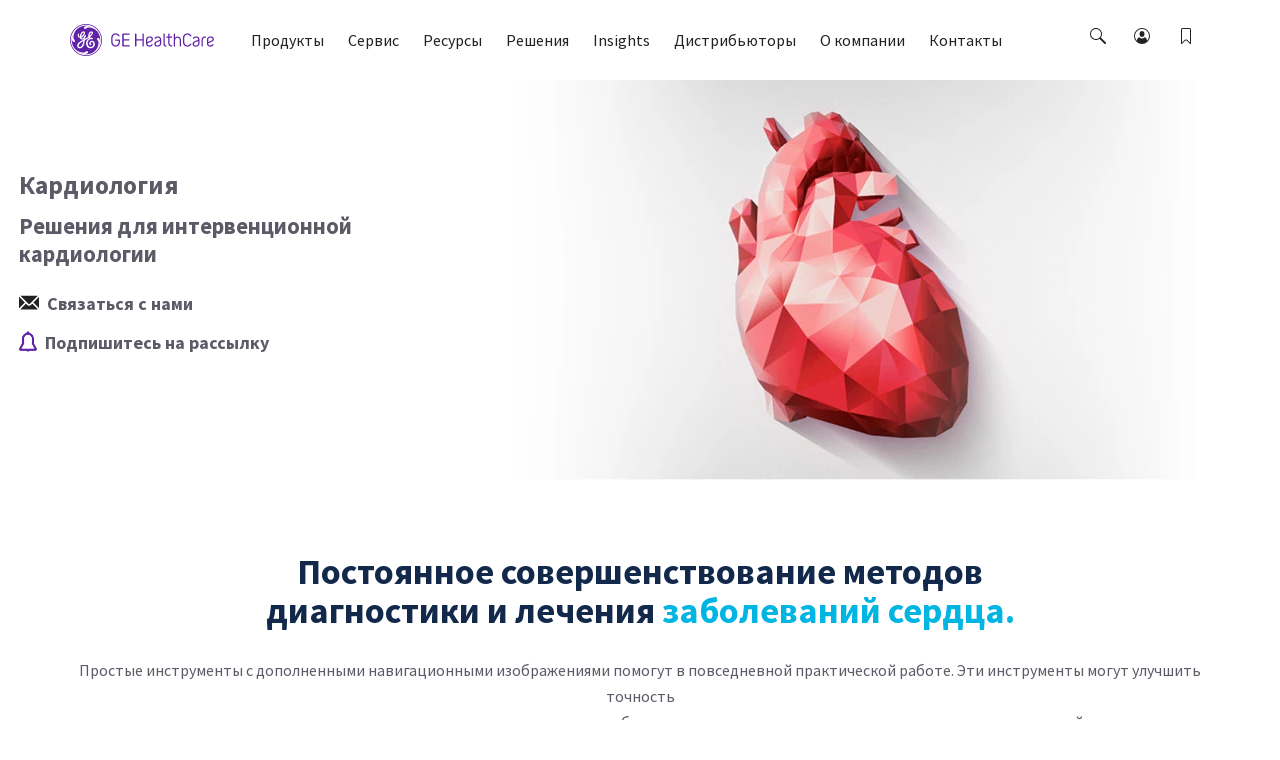

--- FILE ---
content_type: text/html; charset=utf-8
request_url: https://www.gehealthcare.ru/services/heart-care
body_size: 83772
content:
<!doctype html><html lang="ru-RU"><head><title data-react-helmet="true">Кардиология | GE HealthCare (Russia)</title><script data-react-helmet="true" id="preHidingScript">(function(win, doc, style, timeout) {
    var STYLE_ID = 'at-body-style';
    function getParent() {
      return doc.getElementsByTagName('head')[0];
    }
    function addStyle(parent, id, def) {
    console.log('*****Pre Hiding Script add style*****')
      if (!parent) {
        return;
      }
      var style = doc.createElement('style');
      style.id = id;
      style.innerHTML = def;
      parent.appendChild(style);
    }
    function removeStyle(parent, id) {
   console.log('*****Pre Hiding Script remove style*****')
      if (!parent) {
        return;
      }
      var style = doc.getElementById(id);
      if (!style) {
        return;
      }
      parent.removeChild(style);
    }
    addStyle(getParent(), STYLE_ID, style);
    setTimeout(function() {
      removeStyle(getParent(), STYLE_ID);
    }, timeout);
  }(window, document, "body {opacity: 0 !important}", 3000));</script><meta data-react-helmet="true" name="google-site-verification" content="9V39SsGdCkB7ZAM9RgkGhr4eJoay9DzpX8pFcPsrUVk"/><meta data-react-helmet="true" name="keywords" content="Кардиология"/><meta data-react-helmet="true" name="description" content="Кардиология"/><meta data-react-helmet="true" property="og:title" content="Кардиология"/><meta data-react-helmet="true" property="og:type" content="website"/><meta data-react-helmet="true" property="og:url" content="https://www.gehealthcare.ru/services/heart-care"/><meta data-react-helmet="true" property="og:image" content="https://www.gehealthcare.ru/-/jssmedia/gehc/feature/globals/default-image/socialshareimage.jpg?h=630&amp;iar=0&amp;w=1200&amp;rev=-1&amp;hash=1E700A88240812E060361AE33AB0CCC5"/><meta data-react-helmet="true" property="og:description" content="Кардиология"/><meta data-react-helmet="true" http-equiv="content-language" content="ru-RU"/><link data-react-helmet="true" rel="preload" as="font" type="font/woff2" href="/cdn/res/fonts/inspira/SourceSansPro-Light.woff2" crossOrigin=""/><link data-react-helmet="true" rel="preload" as="font" type="font/woff2" href="/cdn/res/fonts/inspira/SourceSansPro-Regular.woff2" crossOrigin=""/><link data-react-helmet="true" rel="preload" as="font" type="font/woff2" href="/cdn/res/fonts/inspira/SourceSansPro-Bold.woff2" crossOrigin=""/><link data-react-helmet="true" rel="preload" as="image" href="/cdn/res/images/logo.svg"/><link data-react-helmet="true" rel="preload" as="style" href="/cdn/res/css/eds-color-pallete.css?version=v2"/><link data-react-helmet="true" rel="preload" as="style" href="/cdn/res/css/eds-variables.css?version=v2"/><link data-react-helmet="true" rel="preload" as="style" href="/cdn/res/css/cdx-variables.css?version=v2"/><link data-react-helmet="true" rel="preload" as="fetch" href="/-/jssmedia/gehc/feature/geoiplocator/countrymapping.json?rev=-1&amp;hash=FBDA3E369A3C4B854738DA3A&quot;"/><link data-react-helmet="true" rel="preload" as="style" href="/-/jssmedia/9B2A756BF6DB4A6EAC413543C0DCD1CC"/><link data-react-helmet="true" rel="preload" href="/cdn/res/fonts/Styles/ru-RU.css" as="style"/><link data-react-helmet="true" rel="stylesheet" href="/cdn/res/fonts/Styles/ru-RU.css"/><link data-react-helmet="true" rel="canonical" href="https://www.gehealthcare.ru/services/heart-care"/><link data-react-helmet="true" rel="preload" href="/en-th/-/jssmedia/gehc/sg/images/services/elevating-healthcare-excellence/2020/09/10/asean-services-web-banner-flipped.jpg?h=600&amp;iar=0&amp;w=1920&amp;rev=-1&amp;hash=7234C91816A38CD4723900D1E6E7C2E8" as="image"/><link data-react-helmet="true" rel="preload" href="/en-th/-/jssmedia/gehc/sg/images/services/elevating-healthcare-excellence/2020/09/10/asean-services-web-banner-flipped.jpg?h=600&amp;iar=0&amp;w=1920&amp;rev=-1&amp;hash=7234C91816A38CD4723900D1E6E7C2E8" as="image"/><link data-react-helmet="true" rel="preload" href="/en-my/-/jssmedia/gehc/sg/images/services/elevating-healthcare-excellence/2020/09/10/asean-services-web-banner-flipped.jpg?h=600&amp;iar=0&amp;w=1920&amp;rev=-1&amp;hash=E209A2907C3F39C4C4B5190172DF715A" as="image"/><link data-react-helmet="true" rel="preload" href="/en-my/-/jssmedia/gehc/sg/images/services/elevating-healthcare-excellence/2020/09/10/asean-services-web-banner-flipped.jpg?h=600&amp;iar=0&amp;w=1920&amp;rev=-1&amp;hash=E209A2907C3F39C4C4B5190172DF715A" as="image"/><link data-react-helmet="true" rel="preload" href="/en-th/-/jssmedia/gehc/sg/images/services/elevating-healthcare-excellence/2020/09/10/asean-services-web-banner-flipped.jpg?h=600&amp;iar=0&amp;w=1920&amp;rev=-1&amp;hash=7234C91816A38CD4723900D1E6E7C2E8" as="image"/><link data-react-helmet="true" rel="preload" href="/en-th/-/jssmedia/gehc/sg/images/services/elevating-healthcare-excellence/2020/09/10/asean-services-web-banner-flipped.jpg?h=600&amp;iar=0&amp;w=1920&amp;rev=-1&amp;hash=7234C91816A38CD4723900D1E6E7C2E8" as="image"/><link data-react-helmet="true" rel="preload" href="/en-th/-/jssmedia/gehc/sg/images/services/elevating-healthcare-excellence/2020/09/10/asean-services-web-banner-flipped.jpg?h=600&amp;iar=0&amp;w=1920&amp;rev=-1&amp;hash=7234C91816A38CD4723900D1E6E7C2E8" as="image"/><link data-react-helmet="true" rel="preload" href="/en-th/-/jssmedia/gehc/sg/images/services/elevating-healthcare-excellence/2020/09/10/asean-services-web-banner-flipped.jpg?h=600&amp;iar=0&amp;w=1920&amp;rev=-1&amp;hash=7234C91816A38CD4723900D1E6E7C2E8" as="image"/><link data-react-helmet="true" rel="preload" href="/en-th/-/jssmedia/gehc/sg/images/services/elevating-healthcare-excellence/2020/09/10/asean-services-web-banner-flipped.jpg?h=600&amp;iar=0&amp;w=1920&amp;rev=-1&amp;hash=7234C91816A38CD4723900D1E6E7C2E8" as="image"/><link data-react-helmet="true" rel="preload" href="/en-th/-/jssmedia/gehc/sg/images/services/elevating-healthcare-excellence/2020/09/10/asean-services-web-banner-flipped.jpg?h=600&amp;iar=0&amp;w=1920&amp;rev=-1&amp;hash=7234C91816A38CD4723900D1E6E7C2E8" as="image"/><link data-react-helmet="true" rel="preload" href="/-/jssmedia/syneos/heartcare/heartcare01/hc_01-diagbanner.png?h=307&amp;iar=0&amp;w=1261&amp;rev=-1&amp;hash=B3A98E2B4DBC28F8970E2DFE3175BB9B" as="image"/><link data-react-helmet="true" rel="preload" href="/-/jssmedia/syneos/heartcare/heartcare01/hc_01-structuralbanner.png?h=307&amp;iar=0&amp;w=1261&amp;rev=-1&amp;hash=CFB7E1AA4CB2B361BF4162CA15FA0AB7" as="image"/><link data-react-helmet="true" rel="preload" href="/-/jssmedia/syneos/heartcare/heartcare01/hc_01-diagbanner.png?h=307&amp;iar=0&amp;w=1261&amp;rev=-1&amp;hash=B3A98E2B4DBC28F8970E2DFE3175BB9B" as="image"/><script data-react-helmet="true" src="https://www.gehealthcare.ru/-/jssmedia/D7C9624B282543968CD20699699950EB" id="app-cookie" dangerouslySetInnerHTML="[object Object]"></script><link data-chunk="TwoColumnCallout" rel="preload" as="style" href="/dist/GEHC/Project/GEHC/static/css/TwoColumnCallout.dbd9d846.chunk.css">
<link data-chunk="GenericModule" rel="preload" as="style" href="/dist/GEHC/Project/GEHC/static/css/GenericModule~PromoModule.46a4c854.chunk.css">
<link data-chunk="GenericModule" rel="preload" as="style" href="/dist/GEHC/Project/GEHC/static/css/GenericModule.886d3f9d.chunk.css">
<link data-chunk="FullWidthRtf" rel="preload" as="style" href="/dist/GEHC/Project/GEHC/static/css/FullWidthRtf.750acdcd.chunk.css">
<link data-chunk="GenericHero" rel="preload" as="style" href="/dist/GEHC/Project/GEHC/static/css/GenericHero.74f1cbf8.chunk.css">
<link data-chunk="ProductHero" rel="preload" as="style" href="/dist/GEHC/Project/GEHC/static/css/Product1920Hero~ProductHero.f0d098b4.chunk.css">
<link data-chunk="ProductContentModule" rel="preload" as="style" href="/dist/GEHC/Project/GEHC/static/css/ProductContentModule.bc8feaa9.chunk.css">
<link data-chunk="ProductFeaturesList" rel="preload" as="style" href="/dist/GEHC/Project/GEHC/static/css/ProductFeaturesList.27444afc.chunk.css">
<link data-chunk="TabbedProductModule" rel="preload" as="style" href="/dist/GEHC/Project/GEHC/static/css/TabbedProductModule.9431a646.chunk.css">
<link data-chunk="ProductCompareModule" rel="preload" as="style" href="/dist/GEHC/Project/GEHC/static/css/ProductCompareModule.899a8301.chunk.css">
<link data-chunk="ProductCrossSellModule" rel="preload" as="style" href="/dist/GEHC/Project/GEHC/static/css/ProductCrossSellModule.2383662a.chunk.css">
<link data-chunk="StickyNavigation" rel="preload" as="style" href="/dist/GEHC/Project/GEHC/static/css/StickyNavigation.67b9f76f.chunk.css">
<link data-chunk="ProductSupportingMaterialsListing" rel="preload" as="style" href="/dist/GEHC/Project/GEHC/static/css/ProductSupportingMaterialsListing.93054d08.chunk.css">
<link data-chunk="Header" rel="preload" as="style" href="/dist/GEHC/Project/GEHC/static/css/Header.8416e587.chunk.css">
<link data-chunk="FootnotesListing" rel="preload" as="style" href="/dist/GEHC/Project/GEHC/static/css/FootnotesListing.1be9cd00.chunk.css">
<link data-chunk="main" rel="preload" as="style" href="/dist/GEHC/Project/GEHC/static/css/main.f30d90d8.chunk.css">
<link data-chunk="IsiModule" rel="preload" as="style" href="/dist/GEHC/Project/GEHC/static/css/IsiModule.f96505c6.chunk.css">
<link data-chunk="main" rel="preload" as="style" href="/dist/GEHC/Project/GEHC/static/css/vendors~main.697f8988.chunk.css">
<link data-chunk="VeevaCompliance" rel="preload" as="style" href="/dist/GEHC/Project/GEHC/static/css/VeevaCompliance.fb5bda41.chunk.css">
<link data-chunk="ProductGallery" rel="preload" as="style" href="/dist/GEHC/Project/GEHC/static/css/ProductGallery.dbde870e.chunk.css">
<link data-chunk="ProductHero" rel="preload" as="script" href="/dist/GEHC/Project/GEHC/static/js/Product1920Hero~ProductHero.0e5368fd.chunk.js">
<link data-chunk="ProductHero" rel="preload" as="script" href="/dist/GEHC/Project/GEHC/static/js/ProductHero.29b9d235.chunk.js">
<link data-chunk="ProductDetail" rel="preload" as="script" href="/dist/GEHC/Project/GEHC/static/js/ProductDetail.4cc6e604.chunk.js">
<link data-chunk="main" rel="preload" as="script" href="/dist/GEHC/Project/GEHC/static/js/iconSvgs.b395fcbe.chunk.js">
<link data-chunk="GenericModule" rel="preload" as="script" href="/dist/GEHC/Project/GEHC/static/js/GenericModule~PromoModule.aae82425.chunk.js">
<link data-chunk="main" rel="preload" as="script" href="/dist/GEHC/Project/GEHC/static/js/main.999ab7e1.chunk.js">
<link data-chunk="GenericModule" rel="preload" as="script" href="/dist/GEHC/Project/GEHC/static/js/GenericModule.61b05246.chunk.js">
<link data-chunk="main" rel="preload" as="script" href="/dist/GEHC/Project/GEHC/static/js/fontVendor.3ed5d278.chunk.js">
<link data-chunk="TwoColumnCallout" rel="preload" as="script" href="/dist/GEHC/Project/GEHC/static/js/TwoColumnCallout.ca8c109e.chunk.js">
<link data-chunk="Header" rel="preload" as="script" href="/dist/GEHC/Project/GEHC/static/js/vendors~CybersecurityRegistrationForm~DashboardNavigation~Feature-Education-client-Renderings-Availa~f086c95b.8fa362c9.chunk.js">
<link data-chunk="FullWidthRtf" rel="preload" as="script" href="/dist/GEHC/Project/GEHC/static/js/FullWidthRtf.822f1942.chunk.js">
<link data-chunk="Header" rel="preload" as="script" href="/dist/GEHC/Project/GEHC/static/js/vendors~CybersecurityRegistrationForm~DashboardNavigation~Feature-Education-client-Renderings-Availa~9c6742fd.eb1afedb.chunk.js">
<link data-chunk="GenericHero" rel="preload" as="script" href="/dist/GEHC/Project/GEHC/static/js/GenericHero.167fe7f2.chunk.js">
<link data-chunk="Header" rel="preload" as="script" href="/dist/GEHC/Project/GEHC/static/js/BookmarksLister~ErrorPageV2~Header~PageSearch~ProminentPageSearch.c6333a91.chunk.js">
<link data-chunk="ProductGallery" rel="preload" as="script" href="/dist/GEHC/Project/GEHC/static/js/ProductGallery.d40ffa83.chunk.js">
<link data-chunk="main" rel="preload" as="script" href="/dist/GEHC/Project/GEHC/static/js/utilityVendor.8a402969.chunk.js">
<link data-chunk="ProductContentModule" rel="preload" as="script" href="/dist/GEHC/Project/GEHC/static/js/ProductContentModule.32f2d980.chunk.js">
<link data-chunk="Header" rel="preload" as="script" href="/dist/GEHC/Project/GEHC/static/js/Header.671f5e11.chunk.js">
<link data-chunk="ProductFeaturesList" rel="preload" as="script" href="/dist/GEHC/Project/GEHC/static/js/ProductFeaturesList.68aaf245.chunk.js">
<link data-chunk="StickyNavigation" rel="preload" as="script" href="/dist/GEHC/Project/GEHC/static/js/vendors~EngagementBar~SecondaryNavigation~StickyNavigation~StickyNavigationV2.fad3d13a.chunk.js">
<link data-chunk="TabbedProductModule" rel="preload" as="script" href="/dist/GEHC/Project/GEHC/static/js/TabbedProductModule.70a9af9e.chunk.js">
<link data-chunk="StickyNavigation" rel="preload" as="script" href="/dist/GEHC/Project/GEHC/static/js/DashboardNavigation~SearchUser~StickyNavigation~StickyNavigationV2.4029395b.chunk.js">
<link data-chunk="ProductCompareModule" rel="preload" as="script" href="/dist/GEHC/Project/GEHC/static/js/ProductCompareModule.5458ccf2.chunk.js">
<link data-chunk="main" rel="preload" as="script" href="/dist/GEHC/Project/GEHC/static/js/runtime~main.a518d925.js">
<link data-chunk="ProductCrossSellModule" rel="preload" as="script" href="/dist/GEHC/Project/GEHC/static/js/ProductCrossSellModule.ef451151.chunk.js">
<link data-chunk="ProductSupportingMaterialsListing" rel="preload" as="script" href="/dist/GEHC/Project/GEHC/static/js/vendors~GrantsUltrasoundForm~ProductSubSpecialtiesListing~ProductSubSpecialtiesModule~ProductSupport~602639fc.56bc7e0c.chunk.js">
<link data-chunk="ProductSupportingMaterialsListing" rel="preload" as="script" href="/dist/GEHC/Project/GEHC/static/js/vendors~ProductSubSpecialtiesListing~ProductSubSpecialtiesModule~ProductSupportingMaterialsListing.7a78422f.chunk.js">
<link data-chunk="StickyNavigation" rel="preload" as="script" href="/dist/GEHC/Project/GEHC/static/js/StickyNavigation.e2106e97.chunk.js">
<link data-chunk="ProductSupportingMaterialsListing" rel="preload" as="script" href="/dist/GEHC/Project/GEHC/static/js/ProductSupportingMaterialsListing.f1478c36.chunk.js">
<link data-chunk="ProductHero" rel="preload" as="script" href="/dist/GEHC/Project/GEHC/static/js/CustomerCornerModule~Feature-Education-client-Renderings-AvailableCoursesSnapshot~Feature-Education-~7bc76d05.9125ba4c.chunk.js">
<link data-chunk="FootnotesListing" rel="preload" as="script" href="/dist/GEHC/Project/GEHC/static/js/FootnotesListing.601c5344.chunk.js">
<link data-chunk="ProductHero" rel="preload" as="script" href="/dist/GEHC/Project/GEHC/static/js/CustomerCornerModule~Feature-Education-client-Renderings-AvailableCoursesSnapshot~Feature-Education-~995053fd.747907ae.chunk.js">
<link data-chunk="IsiModule" rel="preload" as="script" href="/dist/GEHC/Project/GEHC/static/js/IsiModule.739d685e.chunk.js">
<link data-chunk="main" rel="preload" as="script" href="/dist/GEHC/Project/GEHC/static/js/vendors~main.d3066684.chunk.js">
<link data-chunk="VeevaCompliance" rel="preload" as="script" href="/dist/GEHC/Project/GEHC/static/js/VeevaCompliance.98c2016a.chunk.js"><link data-chunk="main" rel="stylesheet" href="/dist/GEHC/Project/GEHC/static/css/vendors~main.697f8988.chunk.css">
<link data-chunk="main" rel="stylesheet" href="/dist/GEHC/Project/GEHC/static/css/main.f30d90d8.chunk.css">
<link data-chunk="Header" rel="stylesheet" href="/dist/GEHC/Project/GEHC/static/css/Header.8416e587.chunk.css">
<link data-chunk="StickyNavigation" rel="stylesheet" href="/dist/GEHC/Project/GEHC/static/css/StickyNavigation.67b9f76f.chunk.css">
<link data-chunk="ProductHero" rel="stylesheet" href="/dist/GEHC/Project/GEHC/static/css/Product1920Hero~ProductHero.f0d098b4.chunk.css">
<link data-chunk="GenericModule" rel="stylesheet" href="/dist/GEHC/Project/GEHC/static/css/GenericModule~PromoModule.46a4c854.chunk.css">
<link data-chunk="GenericModule" rel="stylesheet" href="/dist/GEHC/Project/GEHC/static/css/GenericModule.886d3f9d.chunk.css">
<link data-chunk="TwoColumnCallout" rel="stylesheet" href="/dist/GEHC/Project/GEHC/static/css/TwoColumnCallout.dbd9d846.chunk.css">
<link data-chunk="FullWidthRtf" rel="stylesheet" href="/dist/GEHC/Project/GEHC/static/css/FullWidthRtf.750acdcd.chunk.css">
<link data-chunk="GenericHero" rel="stylesheet" href="/dist/GEHC/Project/GEHC/static/css/GenericHero.74f1cbf8.chunk.css">
<link data-chunk="ProductGallery" rel="stylesheet" href="/dist/GEHC/Project/GEHC/static/css/ProductGallery.dbde870e.chunk.css">
<link data-chunk="ProductContentModule" rel="stylesheet" href="/dist/GEHC/Project/GEHC/static/css/ProductContentModule.bc8feaa9.chunk.css">
<link data-chunk="ProductFeaturesList" rel="stylesheet" href="/dist/GEHC/Project/GEHC/static/css/ProductFeaturesList.27444afc.chunk.css">
<link data-chunk="TabbedProductModule" rel="stylesheet" href="/dist/GEHC/Project/GEHC/static/css/TabbedProductModule.9431a646.chunk.css">
<link data-chunk="ProductCompareModule" rel="stylesheet" href="/dist/GEHC/Project/GEHC/static/css/ProductCompareModule.899a8301.chunk.css">
<link data-chunk="ProductCrossSellModule" rel="stylesheet" href="/dist/GEHC/Project/GEHC/static/css/ProductCrossSellModule.2383662a.chunk.css">
<link data-chunk="ProductSupportingMaterialsListing" rel="stylesheet" href="/dist/GEHC/Project/GEHC/static/css/ProductSupportingMaterialsListing.93054d08.chunk.css">
<link data-chunk="FootnotesListing" rel="stylesheet" href="/dist/GEHC/Project/GEHC/static/css/FootnotesListing.1be9cd00.chunk.css">
<link data-chunk="IsiModule" rel="stylesheet" href="/dist/GEHC/Project/GEHC/static/css/IsiModule.f96505c6.chunk.css">
<link data-chunk="VeevaCompliance" rel="stylesheet" href="/dist/GEHC/Project/GEHC/static/css/VeevaCompliance.fb5bda41.chunk.css"><meta charset="utf-8"/><meta http-equiv="X-UA-Compatible" content="IE=edge"><meta http-equiv="Content-type" content="text/html; charset=utf-8"><meta name="viewport" content="width=device-width,initial-scale=1,viewport-fit=cover"/><link rel="apple-touch-icon" sizes="120x120" href="/cdn/res/images/apple-touch-icon.png"><link rel="icon" type="image/png" sizes="32x32" href="/cdn/res/images/favicon-32x32.png"><link rel="icon" type="image/png" sizes="16x16" href="/cdn/res/images/favicon-16x16.png"><link rel="mask-icon" href="/cdn/res/images/safari-pinned-tab.svg" color="#5bbad5"><link rel="shortcut icon" href="/cdn/res/images/favicon.ico"><link rel="manifest" href="/dist/GEHC/Project/GEHC/images/favicon/manifest.json" crossorigin="use-credentials"><meta name="msapplication-config" content="/dist/GEHC/Project/GEHC/images/favicon/browserconfig.xml"><meta name="theme-color" content="#2f3133"></head><body><noscript>You need to enable JavaScript to run this app.</noscript><div id="root"><style>
	.ge-two-column-callout-item{
		background: transparent !important;
	    border: 0 !important;
	    box-shadow: none !important;
	    text-align: center !important;
	}
	.ge-two-column-callout-item-content{
		padding-bottom:40px !important;
	}
	#igs-series .column h3,
	#igs-series .column p{
		padding:0 .7rem;
	}
	#igs-series .column h3{
		font-size:16px;
		color:#0d61b5;
	}
	#igs-series .ge-rtf__columnize a{
		color:#ffffff;
	    font-style: normal;
    	font-family: "GE Inspira Sans", sans-serif;
    	margin-left:.5rem;
	}

	#igs-series .ge-rtf__columnize a:after{
		display: none;
	}

	.ge-generic-hero{margin-top:10px;}

	#cvd .ge-generic__actions a.ge-button{
		color:#005eb8;
	    font-style: normal;
    	font-family: "GE Inspira Sans", sans-serif;
	}
	#cvd .ge-generic__actions a.ge-button:hover{color:#fff;}

	#cvd .ge-generic__actions a.ge-button:after{
		display: none;
	}

	.ge-two-column-callout-item__image{
		width:auto !important;
	}
	
	@media (min-width: 1140px){
		.product-hero--theme .hero-teaser__main{margin:0 auto;}
	}
	
	@media (min-width: 640px){
		#igs-series .ge-rtf__columnize{
			flex-wrap: wrap;
			flex-direction: row;
		}
		#igs-series .ge-rtf__columnize .column{
			background:#f4f4f5;
			margin: 0 15px 15px;
		    -webkit-box-flex: 1;
		    -ms-flex-positive: 1;
		    flex-grow: 1;
		    -ms-flex-negative: 1;
		    flex-shrink: 1;
		    -ms-flex-preferred-size: 0;
		    flex-basis: 0;
		    max-width: 250px;
		    min-width:250px;
		}
	}
	
	@media (min-width: 995px){
		#igs-series .ge-module__container{max-width: 1140px;}
		#igs-series .ge-rtf-callout__teaser{
			max-width:100%;
		}
		#igs-series .ge-rtf__columnize .column{
			max-width:250px;
			min-width: auto;
		}
	}
</style>
<script>(function(w,d,s,l,i){w[l]=w[l]||[];w[l].push({'gtm.start':
new Date().getTime(),event:'gtm.js'});var f=d.getElementsByTagName(s)[0],
j=d.createElement(s),dl=l!='dataLayer'?'&l='+l:'';j.async=true;j.src=
'https://www.googletagmanager.com/gtm.js?id='+i+dl;f.parentNode.insertBefore(j,f);
})(window,document,'script','dataLayer','GTM-W4V7GZG');</script>
<div>
<!-- Google Tag Manager (noscript) -->
<noscript><iframe src="https://www.googletagmanager.com/ns.html?id=GTM-W4V7GZG"
height="0" width="0" style="display:none;visibility:hidden"></iframe></noscript>
<!-- End Google Tag Manager (noscript) --></div><header id="ge-header-component" class="" attr-isredesign="Redesign"><div class="ge-cdx-header-redesign-CDX"><div class="ge-cdx-header-redesign__header-wrapper"><div class="ge-cdx-header-redesign__tablet-mobile-logo"><div class="ge-cdx-site-logo-container ge-cdx-header-redesign-CDX"><a href="/" data-analytics-tracking-event="link_click" data-analytics-link-type="Header" data-analytics-link-name="GE Logo" aria-label="GE Logo"><img src="https://www.gehealthcare.com/cdn/res/images/logo.svg" alt="ge monogram primary white RGB"/></a></div></div><div class="ge-cdx-header-redesign__desktop-logo"><div class="ge-cdx-site-logo-container"><a href="/" data-analytics-tracking-event="link_click" data-analytics-link-type="Header" data-analytics-link-name="GE Logo" aria-label="GE Logo"><img src="https://www.gehealthcare.com/cdn/res/images/logo.svg" alt="ge monogram primary white RGB"/></a></div></div><nav class="ge-cdx-header-redesign__menu-container"><ul class="ge-cdx-header-redesign__menu-container__nav-menu-list"><li class="ge-cdx-header-redesign__nav-menu-item" id="primary-navigation-item-0"><span class="ge-cdx-header-redesign__nav-menu-item__nav-link" data-analytics-tracking-event="link_click" data-analytics-link-type="Primary Navigation" data-analytics-link-name="Продукты" aria-label="Продукты" role="button" tabindex="0">Продукты</span></li><li class="ge-cdx-header-redesign__nav-menu-item" id="primary-navigation-item-1"><span class="ge-cdx-header-redesign__nav-menu-item__nav-link" data-analytics-tracking-event="link_click" data-analytics-link-type="Primary Navigation" data-analytics-link-name="Сервис" aria-label="Сервис" role="button" tabindex="0">Сервис</span></li><li class="ge-cdx-header-redesign__nav-menu-item" id="primary-navigation-item-2"><span class="ge-cdx-header-redesign__nav-menu-item__nav-link" data-analytics-tracking-event="link_click" data-analytics-link-type="Primary Navigation" data-analytics-link-name="Ресурсы" aria-label="Ресурсы" role="button" tabindex="0">Ресурсы</span></li><li class="ge-cdx-header-redesign__nav-menu-item" id="primary-navigation-item-3"><span class="ge-cdx-header-redesign__nav-menu-item__nav-link" data-analytics-tracking-event="link_click" data-analytics-link-type="Primary Navigation" data-analytics-link-name="Решения" aria-label="Решения" role="button" tabindex="0">Решения</span></li><li class="ge-cdx-header-redesign__nav-menu-item" id="primary-navigation-item-4"><span class="ge-cdx-header-redesign__nav-menu-item__nav-link" data-analytics-tracking-event="link_click" data-analytics-link-type="Primary Navigation" data-analytics-link-name="Insights" aria-label="Insights" role="button" tabindex="0">Insights</span></li><li class="ge-cdx-header-redesign__nav-menu-item" id="primary-navigation-item-5"><a href="/about/partners-list" class="ge-cdx-header-redesign__nav-menu-item__nav-link" data-analytics-tracking-event="link_click" data-analytics-link-type="Primary Navigation" data-analytics-link-name="Дистрибьюторы" aria-label="Дистрибьюторы" tabindex="0" role="button">Дистрибьюторы</a></li><li class="ge-cdx-header-redesign__nav-menu-item" id="primary-navigation-item-6"><span class="ge-cdx-header-redesign__nav-menu-item__nav-link" data-analytics-tracking-event="link_click" data-analytics-link-type="Primary Navigation" data-analytics-link-name="О компании" aria-label="О компании" role="button" tabindex="0">О компании</span></li><li class="ge-cdx-header-redesign__nav-menu-item" id="primary-navigation-item-7"><a href="/about/ge-healthcare-offices-in-russia" class="ge-cdx-header-redesign__nav-menu-item__nav-link" data-analytics-tracking-event="link_click" data-analytics-link-type="Primary Navigation" data-analytics-link-name="Контакты" aria-label="Контакты" tabindex="0" role="button">Контакты</a></li></ul></nav><div class="ge-cdx-header-redesign__icons-container"><ul class="ge-cdx-header-redesign__icons-container__icons-list"></ul></div></div><div class="sub-menu-mobile ge-cdx-header-redesign-CDX element-not-visible"><div class="sub-menu-container" style="animation:backgroundFadeOutAnimation 300ms ease-out"><div class="menu-content-wrapper" id="mobile-menu-content-wrapper"><div class="menu-content-container"><div class="menu-content-container-item" data-analytics-tracking-event="link_click" data-analytics-link-type="Primary Navigation" data-analytics-link-name="Продукты"><p class="menu-content-container-item-data paragraph">Продукты</p><div class="menu-content-container-item-data-icon"><svg id="Layer_1" data-name="Layer 1" xmlns="http://www.w3.org/2000/svg" width="16" height="16" viewBox="0 0 16 16" class="mobile-sub-menu-caret-icon"><g id="Caret_right_-_16" data-name="Caret right - 16"><path d="M5.5,15a.47.47,0,0,1-.35-.15.48.48,0,0,1,0-.7L11.29,8,5.15,1.85a.48.48,0,0,1,0-.7.48.48,0,0,1,.7,0l6.5,6.5a.48.48,0,0,1,0,.7l-6.5,6.5A.47.47,0,0,1,5.5,15Z"></path></g></svg></div></div><div class="menu-content-container-item" data-analytics-tracking-event="link_click" data-analytics-link-type="Primary Navigation" data-analytics-link-name="Сервис"><p class="menu-content-container-item-data paragraph">Сервис</p><div class="menu-content-container-item-data-icon"><svg id="Layer_1" data-name="Layer 1" xmlns="http://www.w3.org/2000/svg" width="16" height="16" viewBox="0 0 16 16" class="mobile-sub-menu-caret-icon"><g id="Caret_right_-_16" data-name="Caret right - 16"><path d="M5.5,15a.47.47,0,0,1-.35-.15.48.48,0,0,1,0-.7L11.29,8,5.15,1.85a.48.48,0,0,1,0-.7.48.48,0,0,1,.7,0l6.5,6.5a.48.48,0,0,1,0,.7l-6.5,6.5A.47.47,0,0,1,5.5,15Z"></path></g></svg></div></div><div class="menu-content-container-item" data-analytics-tracking-event="link_click" data-analytics-link-type="Primary Navigation" data-analytics-link-name="Ресурсы"><p class="menu-content-container-item-data paragraph">Ресурсы</p><div class="menu-content-container-item-data-icon"><svg id="Layer_1" data-name="Layer 1" xmlns="http://www.w3.org/2000/svg" width="16" height="16" viewBox="0 0 16 16" class="mobile-sub-menu-caret-icon"><g id="Caret_right_-_16" data-name="Caret right - 16"><path d="M5.5,15a.47.47,0,0,1-.35-.15.48.48,0,0,1,0-.7L11.29,8,5.15,1.85a.48.48,0,0,1,0-.7.48.48,0,0,1,.7,0l6.5,6.5a.48.48,0,0,1,0,.7l-6.5,6.5A.47.47,0,0,1,5.5,15Z"></path></g></svg></div></div><div class="menu-content-container-item" data-analytics-tracking-event="link_click" data-analytics-link-type="Primary Navigation" data-analytics-link-name="Решения"><p class="menu-content-container-item-data paragraph">Решения</p><div class="menu-content-container-item-data-icon"><svg id="Layer_1" data-name="Layer 1" xmlns="http://www.w3.org/2000/svg" width="16" height="16" viewBox="0 0 16 16" class="mobile-sub-menu-caret-icon"><g id="Caret_right_-_16" data-name="Caret right - 16"><path d="M5.5,15a.47.47,0,0,1-.35-.15.48.48,0,0,1,0-.7L11.29,8,5.15,1.85a.48.48,0,0,1,0-.7.48.48,0,0,1,.7,0l6.5,6.5a.48.48,0,0,1,0,.7l-6.5,6.5A.47.47,0,0,1,5.5,15Z"></path></g></svg></div></div><div class="menu-content-container-item" data-analytics-tracking-event="link_click" data-analytics-link-type="Primary Navigation" data-analytics-link-name="Insights"><p class="menu-content-container-item-data paragraph">Insights</p><div class="menu-content-container-item-data-icon"><svg id="Layer_1" data-name="Layer 1" xmlns="http://www.w3.org/2000/svg" width="16" height="16" viewBox="0 0 16 16" class="mobile-sub-menu-caret-icon"><g id="Caret_right_-_16" data-name="Caret right - 16"><path d="M5.5,15a.47.47,0,0,1-.35-.15.48.48,0,0,1,0-.7L11.29,8,5.15,1.85a.48.48,0,0,1,0-.7.48.48,0,0,1,.7,0l6.5,6.5a.48.48,0,0,1,0,.7l-6.5,6.5A.47.47,0,0,1,5.5,15Z"></path></g></svg></div></div><a href="/about/partners-list" target="" class="menu-content-container-item" data-analytics-tracking-event="link_click" data-analytics-link-type="Primary Navigation" data-analytics-link-name="Дистрибьюторы" aria-label="Дистрибьюторы"><p class="menu-content-container-item-data paragraph">Дистрибьюторы</p></a><div class="menu-content-container-item" data-analytics-tracking-event="link_click" data-analytics-link-type="Primary Navigation" data-analytics-link-name="О компании"><p class="menu-content-container-item-data paragraph">О компании</p><div class="menu-content-container-item-data-icon"><svg id="Layer_1" data-name="Layer 1" xmlns="http://www.w3.org/2000/svg" width="16" height="16" viewBox="0 0 16 16" class="mobile-sub-menu-caret-icon"><g id="Caret_right_-_16" data-name="Caret right - 16"><path d="M5.5,15a.47.47,0,0,1-.35-.15.48.48,0,0,1,0-.7L11.29,8,5.15,1.85a.48.48,0,0,1,0-.7.48.48,0,0,1,.7,0l6.5,6.5a.48.48,0,0,1,0,.7l-6.5,6.5A.47.47,0,0,1,5.5,15Z"></path></g></svg></div></div><a href="/about/ge-healthcare-offices-in-russia" target="" class="menu-content-container-item" data-analytics-tracking-event="link_click" data-analytics-link-type="Primary Navigation" data-analytics-link-name="Контакты" aria-label="Контакты"><p class="menu-content-container-item-data paragraph">Контакты</p></a><div class="menu-content-container-divider"></div></div></div><span><div class="second-tier-wrapper" style="animation:outMobileSecondTierAnimation 300ms ease-out"><div class="header" data-analytics-tracking-event="link_click" data-analytics-link-type="Primary Navigation"><div class="header-icon"><svg id="Layer_1" data-name="Layer 1" xmlns="http://www.w3.org/2000/svg" width="16" height="16" viewBox="0 0 16 16" class="mobile-sub-menu-caret-icon"><g id="Caret_Left_-_16" data-name="Caret Left - 16"><path d="M11,15a.47.47,0,0,1-.35-.15l-6.5-6.5a.48.48,0,0,1,0-.7l6.5-6.5a.48.48,0,0,1,.7,0,.48.48,0,0,1,0,.7L5.21,8l6.14,6.15a.48.48,0,0,1,0,.7A.47.47,0,0,1,11,15Z"></path></g></svg></div><p class="menu-content-container-item-data paragraph"></p></div><div class="contents" id="contents"><div class="mob-second-tire-menu-list element-not-visible"><div class="contents-second-tier collapsible" data-analytics-tracking-event="link_click" data-analytics-link-type="Primary Navigation" data-analytics-link-name="undefined|Диагностическая визуализация"><div class="contents-second-tier-item"><p class="contents-second-tier-item-data paragraph">Диагностическая визуализация</p><div class="contents-second-tier-item-data-icon"><svg id="Layer_1" data-name="Layer 1" xmlns="http://www.w3.org/2000/svg" width="16" height="16" viewBox="0 0 16 16" class="mobile-sub-menu-caret-icon"><g id="Caret_Down_-_16" data-name="Caret Down - 16"><path d="M8,11.5a.47.47,0,0,1-.35-.15l-6.5-6.5a.48.48,0,0,1,0-.7.48.48,0,0,1,.7,0L8,10.29l6.15-6.14a.49.49,0,0,1,.7.7l-6.5,6.5A.47.47,0,0,1,8,11.5Z"></path></g></svg></div></div><div class="contents-third-tier-wrapper content" id="third-tier-0_0"><a href="/products/imaging" target="" class="menu-content-container-item-data" data-analytics-tracking-event="link_click" data-analytics-link-type="Primary Navigation" data-analytics-link-name="Диагностическая визуализация" aria-label="Диагностическая визуализация"><p class="contents-second-tier-item-data paragraph">Диагностическая визуализация</p></a><a href="/products/interventional-image-guided-systems" target="" class="menu-content-container-item-data" data-analytics-tracking-event="link_click" data-analytics-link-type="Primary Navigation" data-analytics-link-name="Интервенционная радиология" aria-label="Интервенционная радиология"><p class="contents-second-tier-item-data paragraph">Интервенционная радиология</p></a><a href="/products/computed-tomography" target="" class="menu-content-container-item-data" data-analytics-tracking-event="link_click" data-analytics-link-type="Primary Navigation" data-analytics-link-name="Компьютерная томография" aria-label="Компьютерная томография"><p class="contents-second-tier-item-data paragraph">Компьютерная томография</p></a><a href="/products/bone-and-metabolic-health" target="" class="menu-content-container-item-data" data-analytics-tracking-event="link_click" data-analytics-link-type="Primary Navigation" data-analytics-link-name="Костное и метаболическое здоровье" aria-label="Костное и метаболическое здоровье"><p class="contents-second-tier-item-data paragraph">Костное и метаболическое здоровье</p></a><a href="/products/magnetic-resonance-imaging" target="" class="menu-content-container-item-data" data-analytics-tracking-event="link_click" data-analytics-link-type="Primary Navigation" data-analytics-link-name="Магнитно-резонансная томография" aria-label="Магнитно-резонансная томография"><p class="contents-second-tier-item-data paragraph">Магнитно-резонансная томография</p></a><a href="/products/mammography" target="" class="menu-content-container-item-data" data-analytics-tracking-event="link_click" data-analytics-link-type="Primary Navigation" data-analytics-link-name="Маммография" aria-label="Маммография"><p class="contents-second-tier-item-data paragraph">Маммография</p></a><a href="https://www.gehealthcare.ru/products/molecular-imaging" target="" class="menu-content-container-item-data" data-analytics-tracking-event="link_click" data-analytics-link-type="Primary Navigation" data-analytics-link-name="Молекулярная визуализация" aria-label="Молекулярная визуализация"><p class="contents-second-tier-item-data paragraph">Молекулярная визуализация</p></a><a href="/products/radiography-systems" target="" class="menu-content-container-item-data" data-analytics-tracking-event="link_click" data-analytics-link-type="Primary Navigation" data-analytics-link-name="Рентгенографические системы" aria-label="Рентгенографические системы"><p class="contents-second-tier-item-data paragraph">Рентгенографические системы</p></a><a href="/products/surgical-imaging" target="" class="menu-content-container-item-data" data-analytics-tracking-event="link_click" data-analytics-link-type="Primary Navigation" data-analytics-link-name="Хирургия (С дуги)" aria-label="Хирургия (С дуги)"><p class="contents-second-tier-item-data paragraph">Хирургия (С дуги)</p></a></div></div><div class="contents-second-tier collapsible" data-analytics-tracking-event="link_click" data-analytics-link-type="Primary Navigation" data-analytics-link-name="undefined|Ультразвуковая диагностика"><div class="contents-second-tier-item"><p class="contents-second-tier-item-data paragraph">Ультразвуковая диагностика</p><div class="contents-second-tier-item-data-icon"><svg id="Layer_1" data-name="Layer 1" xmlns="http://www.w3.org/2000/svg" width="16" height="16" viewBox="0 0 16 16" class="mobile-sub-menu-caret-icon"><g id="Caret_Down_-_16" data-name="Caret Down - 16"><path d="M8,11.5a.47.47,0,0,1-.35-.15l-6.5-6.5a.48.48,0,0,1,0-.7.48.48,0,0,1,.7,0L8,10.29l6.15-6.14a.49.49,0,0,1,.7.7l-6.5,6.5A.47.47,0,0,1,8,11.5Z"></path></g></svg></div></div><div class="contents-third-tier-wrapper content" id="third-tier-0_1"><a href="/products/ultrasound/abus-breast-imaging" target="" class="menu-content-container-item-data" data-analytics-tracking-event="link_click" data-analytics-link-type="Primary Navigation" data-analytics-link-name="ABUS - Визуализация молочных желез" aria-label="ABUS - Визуализация молочных желез"><p class="contents-second-tier-item-data paragraph">ABUS - Визуализация молочных желез</p></a><a href="/products/ultrasound/logiq" target="" class="menu-content-container-item-data" data-analytics-tracking-event="link_click" data-analytics-link-type="Primary Navigation" data-analytics-link-name="Logiq - Общая визуализация" aria-label="Logiq - Общая визуализация"><p class="contents-second-tier-item-data paragraph">Logiq - Общая визуализация</p></a><a href="/campaigns/ccs/care-with-confidence" target="" class="menu-content-container-item-data" data-analytics-tracking-event="link_click" data-analytics-link-type="Primary Navigation" data-analytics-link-name="Versana - Первичная диагностика" aria-label="Versana - Первичная диагностика"><p class="contents-second-tier-item-data paragraph">Versana - Первичная диагностика</p></a><a href="https://www.gehealthcare.ru/products/ultrasound/point-of-care-ultrasound" target="" class="menu-content-container-item-data" data-analytics-tracking-event="link_click" data-analytics-link-type="Primary Navigation" data-analytics-link-name="Venue - Экстренная диагностика" aria-label="Venue - Экстренная диагностика"><p class="contents-second-tier-item-data paragraph">Venue - Экстренная диагностика</p></a><a href="/products/ultrasound/vivid" target="" class="menu-content-container-item-data" data-analytics-tracking-event="link_click" data-analytics-link-type="Primary Navigation" data-analytics-link-name="Vivid - Кардиодиагностика" aria-label="Vivid - Кардиодиагностика"><p class="contents-second-tier-item-data paragraph">Vivid - Кардиодиагностика</p></a><a href="/products/ultrasound/handheld-ultrasound" target="" class="menu-content-container-item-data" data-analytics-tracking-event="link_click" data-analytics-link-type="Primary Navigation" data-analytics-link-name="Vscan - Портативные технологии" aria-label="Vscan - Портативные технологии"><p class="contents-second-tier-item-data paragraph">Vscan - Портативные технологии</p></a><a href="/products/ultrasound/voluson" target="" class="menu-content-container-item-data" data-analytics-tracking-event="link_click" data-analytics-link-type="Primary Navigation" data-analytics-link-name="Voluson - Женское здоровье" aria-label="Voluson - Женское здоровье"><p class="contents-second-tier-item-data paragraph">Voluson - Женское здоровье</p></a><a href="/products/ultrasound/ultrasound-it" target="" class="menu-content-container-item-data" data-analytics-tracking-event="link_click" data-analytics-link-type="Primary Navigation" data-analytics-link-name="IT-технологии для УЗИ" aria-label="IT-технологии для УЗИ"><p class="contents-second-tier-item-data paragraph">IT-технологии для УЗИ</p></a><a href="/products/ultrasound" target="" class="menu-content-container-item-data" data-analytics-tracking-event="link_click" data-analytics-link-type="Primary Navigation" data-analytics-link-name="Ультразвуковая диагностика" aria-label="Ультразвуковая диагностика"><p class="contents-second-tier-item-data paragraph">Ультразвуковая диагностика</p></a></div></div><div class="contents-second-tier collapsible" data-analytics-tracking-event="link_click" data-analytics-link-type="Primary Navigation" data-analytics-link-name="undefined|Лекарственные средства для визуализации"><div class="contents-second-tier-item"><p class="contents-second-tier-item-data paragraph">Лекарственные средства для визуализации</p><div class="contents-second-tier-item-data-icon"><svg id="Layer_1" data-name="Layer 1" xmlns="http://www.w3.org/2000/svg" width="16" height="16" viewBox="0 0 16 16" class="mobile-sub-menu-caret-icon"><g id="Caret_Down_-_16" data-name="Caret Down - 16"><path d="M8,11.5a.47.47,0,0,1-.35-.15l-6.5-6.5a.48.48,0,0,1,0-.7.48.48,0,0,1,.7,0L8,10.29l6.15-6.14a.49.49,0,0,1,.7.7l-6.5,6.5A.47.47,0,0,1,8,11.5Z"></path></g></svg></div></div><div class="contents-third-tier-wrapper content" id="third-tier-0_2"><a href="https://www.gehealthcare.ru/products/contrast-media" target="" class="menu-content-container-item-data" data-analytics-tracking-event="link_click" data-analytics-link-type="Primary Navigation" data-analytics-link-name="Контрастные средства" aria-label="Контрастные средства"><p class="contents-second-tier-item-data paragraph">Контрастные средства</p></a></div></div><div class="contents-second-tier collapsible" data-analytics-tracking-event="link_click" data-analytics-link-type="Primary Navigation" data-analytics-link-name="undefined|Клинические системы"><div class="contents-second-tier-item"><p class="contents-second-tier-item-data paragraph">Клинические системы</p><div class="contents-second-tier-item-data-icon"><svg id="Layer_1" data-name="Layer 1" xmlns="http://www.w3.org/2000/svg" width="16" height="16" viewBox="0 0 16 16" class="mobile-sub-menu-caret-icon"><g id="Caret_Down_-_16" data-name="Caret Down - 16"><path d="M8,11.5a.47.47,0,0,1-.35-.15l-6.5-6.5a.48.48,0,0,1,0-.7.48.48,0,0,1,.7,0L8,10.29l6.15-6.14a.49.49,0,0,1,.7.7l-6.5,6.5A.47.47,0,0,1,8,11.5Z"></path></g></svg></div></div><div class="contents-third-tier-wrapper content" id="third-tier-0_3"><a href="/products/perioperative-care" target="" class="menu-content-container-item-data" data-analytics-tracking-event="link_click" data-analytics-link-type="Primary Navigation" data-analytics-link-name="Анестезиология" aria-label="Анестезиология"><p class="contents-second-tier-item-data paragraph">Анестезиология</p></a><a href="/products/diagnostic-cardiology" target="" class="menu-content-container-item-data" data-analytics-tracking-event="link_click" data-analytics-link-type="Primary Navigation" data-analytics-link-name="Диагностическая кардиология" aria-label="Диагностическая кардиология"><p class="contents-second-tier-item-data paragraph">Диагностическая кардиология</p></a><a href="https://www.gehealthcare.ru/products/hemodynamic-recording" target="" class="menu-content-container-item-data" data-analytics-tracking-event="link_click" data-analytics-link-type="Primary Navigation" data-analytics-link-name="Запись гемодинамических параметров" aria-label="Запись гемодинамических параметров"><p class="contents-second-tier-item-data paragraph">Запись гемодинамических параметров</p></a><a href="/products/perinatal-care" target="" class="menu-content-container-item-data" data-analytics-tracking-event="link_click" data-analytics-link-type="Primary Navigation" data-analytics-link-name="Материнство и детство" aria-label="Материнство и детство"><p class="contents-second-tier-item-data paragraph">Материнство и детство</p></a><a href="/products/patient-monitoring" target="" class="menu-content-container-item-data" data-analytics-tracking-event="link_click" data-analytics-link-type="Primary Navigation" data-analytics-link-name="Мониторинг пациентов" aria-label="Мониторинг пациентов"><p class="contents-second-tier-item-data paragraph">Мониторинг пациентов</p></a><a href="/products/ep-recording" target="" class="menu-content-container-item-data" data-analytics-tracking-event="link_click" data-analytics-link-type="Primary Navigation" data-analytics-link-name="Регистрация электрофизиологических параметров" aria-label="Регистрация электрофизиологических параметров"><p class="contents-second-tier-item-data paragraph">Регистрация электрофизиологических параметров</p></a><a href="/products/ventilators" target="" class="menu-content-container-item-data" data-analytics-tracking-event="link_click" data-analytics-link-type="Primary Navigation" data-analytics-link-name="Респираторное оборудование " aria-label="Респираторное оборудование "><p class="contents-second-tier-item-data paragraph">Респираторное оборудование </p></a></div></div><div class="contents-second-tier collapsible" data-analytics-tracking-event="link_click" data-analytics-link-type="Primary Navigation" data-analytics-link-name="undefined|Цифровые технологии для здравоохранения"><div class="contents-second-tier-item"><p class="contents-second-tier-item-data paragraph">Цифровые технологии для здравоохранения</p><div class="contents-second-tier-item-data-icon"><svg id="Layer_1" data-name="Layer 1" xmlns="http://www.w3.org/2000/svg" width="16" height="16" viewBox="0 0 16 16" class="mobile-sub-menu-caret-icon"><g id="Caret_Down_-_16" data-name="Caret Down - 16"><path d="M8,11.5a.47.47,0,0,1-.35-.15l-6.5-6.5a.48.48,0,0,1,0-.7.48.48,0,0,1,.7,0L8,10.29l6.15-6.14a.49.49,0,0,1,.7.7l-6.5,6.5A.47.47,0,0,1,8,11.5Z"></path></g></svg></div></div><div class="contents-third-tier-wrapper content" id="third-tier-0_4"><a href="/products/healthcare-digital" target="" class="menu-content-container-item-data" data-analytics-tracking-event="link_click" data-analytics-link-type="Primary Navigation" data-analytics-link-name="Цифровые технологии для здравоохранения" aria-label="Цифровые технологии для здравоохранения"><p class="contents-second-tier-item-data paragraph">Цифровые технологии для здравоохранения</p></a><a href="/products/healthcare-it/enterprise-imaging" target="" class="menu-content-container-item-data" data-analytics-tracking-event="link_click" data-analytics-link-type="Primary Navigation" data-analytics-link-name="Корпоративные решения для медицинских данных" aria-label="Корпоративные решения для медицинских данных"><p class="contents-second-tier-item-data paragraph">Корпоративные решения для медицинских данных</p></a><a href="/products/advanced-visualization" target="" class="menu-content-container-item-data" data-analytics-tracking-event="link_click" data-analytics-link-type="Primary Navigation" data-analytics-link-name="Экспертная визуализация" aria-label="Экспертная визуализация"><p class="contents-second-tier-item-data paragraph">Экспертная визуализация</p></a><a href="/products/ultrasound/ultrasound-it" target="" class="menu-content-container-item-data" data-analytics-tracking-event="link_click" data-analytics-link-type="Primary Navigation" data-analytics-link-name="IT-технологии для УЗИ" aria-label="IT-технологии для УЗИ"><p class="contents-second-tier-item-data paragraph">IT-технологии для УЗИ</p></a></div></div><div class="contents-second-tier collapsible" data-analytics-tracking-event="link_click" data-analytics-link-type="Primary Navigation" data-analytics-link-name="undefined|Управление производительностью "><div class="contents-second-tier-item"><p class="contents-second-tier-item-data paragraph">Управление производительностью </p><div class="contents-second-tier-item-data-icon"><svg id="Layer_1" data-name="Layer 1" xmlns="http://www.w3.org/2000/svg" width="16" height="16" viewBox="0 0 16 16" class="mobile-sub-menu-caret-icon"><g id="Caret_Down_-_16" data-name="Caret Down - 16"><path d="M8,11.5a.47.47,0,0,1-.35-.15l-6.5-6.5a.48.48,0,0,1,0-.7.48.48,0,0,1,.7,0L8,10.29l6.15-6.14a.49.49,0,0,1,.7.7l-6.5,6.5A.47.47,0,0,1,8,11.5Z"></path></g></svg></div></div><div class="contents-third-tier-wrapper content" id="third-tier-0_5"><a href="/products/dose-management" target="" class="menu-content-container-item-data" data-analytics-tracking-event="link_click" data-analytics-link-type="Primary Navigation" data-analytics-link-name="Управление лучевой нагрузкой" aria-label="Управление лучевой нагрузкой"><p class="contents-second-tier-item-data paragraph">Управление лучевой нагрузкой</p></a><a href="/products/imaging-insights" target="" class="menu-content-container-item-data" data-analytics-tracking-event="link_click" data-analytics-link-type="Primary Navigation" data-analytics-link-name="Imaging Insights для визуализации" aria-label="Imaging Insights для визуализации"><p class="contents-second-tier-item-data paragraph">Imaging Insights для визуализации</p></a><a href="/products/perioperative-care/carestation-insights" target="" class="menu-content-container-item-data" data-analytics-tracking-event="link_click" data-analytics-link-type="Primary Navigation" data-analytics-link-name="Carestation Insights для анестезиологии " aria-label="Carestation Insights для анестезиологии "><p class="contents-second-tier-item-data paragraph">Carestation Insights для анестезиологии </p></a></div></div><a href="/products/refurbished-systems" target="" class="contents-second-tier collapsible" data-analytics-tracking-event="link_click" data-analytics-link-type="Primary Navigation" data-analytics-link-name="undefined|Восстановленное оборудование" aria-label="Восстановленное оборудование"><p class="contents-second-tier-item-data paragraph">Восстановленное оборудование</p></a><div class="contents-second-tier collapsible" data-analytics-tracking-event="link_click" data-analytics-link-type="Primary Navigation" data-analytics-link-name="undefined|Аксессуары и расходные материалы"><div class="contents-second-tier-item"><p class="contents-second-tier-item-data paragraph">Аксессуары и расходные материалы</p><div class="contents-second-tier-item-data-icon"><svg id="Layer_1" data-name="Layer 1" xmlns="http://www.w3.org/2000/svg" width="16" height="16" viewBox="0 0 16 16" class="mobile-sub-menu-caret-icon"><g id="Caret_Down_-_16" data-name="Caret Down - 16"><path d="M8,11.5a.47.47,0,0,1-.35-.15l-6.5-6.5a.48.48,0,0,1,0-.7.48.48,0,0,1,.7,0L8,10.29l6.15-6.14a.49.49,0,0,1,.7.7l-6.5,6.5A.47.47,0,0,1,8,11.5Z"></path></g></svg></div></div><div class="contents-third-tier-wrapper content" id="third-tier-0_7"><a href="/products/accessories-and-supplies/clinical-accessories-and-supplies" target="" class="menu-content-container-item-data" data-analytics-tracking-event="link_click" data-analytics-link-type="Primary Navigation" data-analytics-link-name="Клинические принадлежности" aria-label="Клинические принадлежности"><p class="contents-second-tier-item-data paragraph">Клинические принадлежности</p></a></div></div></div><div class="mob-second-tire-menu-list element-not-visible"><a href="/services/services" target="" class="contents-second-tier collapsible" data-analytics-tracking-event="link_click" data-analytics-link-type="Primary Navigation" data-analytics-link-name="undefined|Постгарантийное сервисное обслуживание" aria-label="Постгарантийное сервисное обслуживание"><p class="contents-second-tier-item-data paragraph">Постгарантийное сервисное обслуживание</p></a><a href="/services/focus-service-agreement" target="" class="contents-second-tier collapsible" data-analytics-tracking-event="link_click" data-analytics-link-type="Primary Navigation" data-analytics-link-name="undefined|Сервисные контракты Focus" aria-label="Сервисные контракты Focus"><p class="contents-second-tier-item-data paragraph">Сервисные контракты Focus</p></a><a href="/products/asset-performance-management" target="" class="contents-second-tier collapsible" data-analytics-tracking-event="link_click" data-analytics-link-type="Primary Navigation" data-analytics-link-name="undefined|Комплексный подход к эффективному управлению активами" aria-label="Комплексный подход к эффективному управлению активами"><p class="contents-second-tier-item-data paragraph">Комплексный подход к эффективному управлению активами</p></a><div class="contents-second-tier collapsible" data-analytics-tracking-event="link_click" data-analytics-link-type="Primary Navigation" data-analytics-link-name="undefined|Цифровые сервисы"><div class="contents-second-tier-item"><p class="contents-second-tier-item-data paragraph">Цифровые сервисы</p><div class="contents-second-tier-item-data-icon"><svg id="Layer_1" data-name="Layer 1" xmlns="http://www.w3.org/2000/svg" width="16" height="16" viewBox="0 0 16 16" class="mobile-sub-menu-caret-icon"><g id="Caret_Down_-_16" data-name="Caret Down - 16"><path d="M8,11.5a.47.47,0,0,1-.35-.15l-6.5-6.5a.48.48,0,0,1,0-.7.48.48,0,0,1,.7,0L8,10.29l6.15-6.14a.49.49,0,0,1,.7.7l-6.5,6.5A.47.47,0,0,1,8,11.5Z"></path></g></svg></div></div><div class="contents-third-tier-wrapper content" id="third-tier-1_3"><a href="/products/icenter" target="" class="menu-content-container-item-data" data-analytics-tracking-event="link_click" data-analytics-link-type="Primary Navigation" data-analytics-link-name="iCenter" aria-label="iCenter"><p class="contents-second-tier-item-data paragraph">iCenter</p></a><a href="/services/services/my-gehealthcare-app" target="" class="menu-content-container-item-data" data-analytics-tracking-event="link_click" data-analytics-link-type="Primary Navigation" data-analytics-link-name="MyGEHealthCare" aria-label="MyGEHealthCare"><p class="contents-second-tier-item-data paragraph">MyGEHealthCare</p></a><a href="/products/onwatch" target="" class="menu-content-container-item-data" data-analytics-tracking-event="link_click" data-analytics-link-type="Primary Navigation" data-analytics-link-name="OnWatch" aria-label="OnWatch"><p class="contents-second-tier-item-data paragraph">OnWatch</p></a><a href="/products/tube-watch" target="" class="menu-content-container-item-data" data-analytics-tracking-event="link_click" data-analytics-link-type="Primary Navigation" data-analytics-link-name="TubeWatch" aria-label="TubeWatch"><p class="contents-second-tier-item-data paragraph">TubeWatch</p></a><a href="https://www.gehealthcare.ru/products/dose-management/dosewatch-dose-monitoring-software-ge-healthcare " target="" class="menu-content-container-item-data" data-analytics-tracking-event="link_click" data-analytics-link-type="Primary Navigation" data-analytics-link-name="DoseWatch" aria-label="DoseWatch"><p class="contents-second-tier-item-data paragraph">DoseWatch</p></a><a href="/products/imaging-insights" target="" class="menu-content-container-item-data" data-analytics-tracking-event="link_click" data-analytics-link-type="Primary Navigation" data-analytics-link-name="Imaging Insights" aria-label="Imaging Insights"><p class="contents-second-tier-item-data paragraph">Imaging Insights</p></a></div></div><a href="/services/spare-part-supply" target="" class="contents-second-tier collapsible" data-analytics-tracking-event="link_click" data-analytics-link-type="Primary Navigation" data-analytics-link-name="undefined|Поставка запасных частей" aria-label="Поставка запасных частей"><p class="contents-second-tier-item-data paragraph">Поставка запасных частей</p></a><a href="/services/service-quality-assurance" target="" class="contents-second-tier collapsible" data-analytics-tracking-event="link_click" data-analytics-link-type="Primary Navigation" data-analytics-link-name="undefined|Гарантии качества услуг" aria-label="Гарантии качества услуг"><p class="contents-second-tier-item-data paragraph">Гарантии качества услуг</p></a><a href="/services/solutions" target="" class="contents-second-tier collapsible" data-analytics-tracking-event="link_click" data-analytics-link-type="Primary Navigation" data-analytics-link-name="undefined|Комплексные решения" aria-label="Комплексные решения"><p class="contents-second-tier-item-data paragraph">Комплексные решения</p></a><a href="/products/options-upgrades" target="" class="contents-second-tier collapsible" data-analytics-tracking-event="link_click" data-analytics-link-type="Primary Navigation" data-analytics-link-name="undefined|Управление жизненным циклом оборудования" aria-label="Управление жизненным циклом оборудования"><p class="contents-second-tier-item-data paragraph">Управление жизненным циклом оборудования</p></a><a href="/services/digital-solutions/ultrasound-lifecycle-solutions" target="" class="contents-second-tier collapsible" data-analytics-tracking-event="link_click" data-analytics-link-type="Primary Navigation" data-analytics-link-name="undefined|Сервисные решения для УЗ оборудования" aria-label="Сервисные решения для УЗ оборудования"><p class="contents-second-tier-item-data paragraph">Сервисные решения для УЗ оборудования</p></a></div><div class="mob-second-tire-menu-list element-not-visible"><div class="contents-second-tier collapsible" data-analytics-tracking-event="link_click" data-analytics-link-type="Primary Navigation" data-analytics-link-name="undefined|Обучение"><div class="contents-second-tier-item"><p class="contents-second-tier-item-data paragraph">Обучение</p><div class="contents-second-tier-item-data-icon"><svg id="Layer_1" data-name="Layer 1" xmlns="http://www.w3.org/2000/svg" width="16" height="16" viewBox="0 0 16 16" class="mobile-sub-menu-caret-icon"><g id="Caret_Down_-_16" data-name="Caret Down - 16"><path d="M8,11.5a.47.47,0,0,1-.35-.15l-6.5-6.5a.48.48,0,0,1,0-.7.48.48,0,0,1,.7,0L8,10.29l6.15-6.14a.49.49,0,0,1,.7.7l-6.5,6.5A.47.47,0,0,1,8,11.5Z"></path></g></svg></div></div><div class="contents-third-tier-wrapper content" id="third-tier-2_0"><a href="/education" target="" class="menu-content-container-item-data" data-analytics-tracking-event="link_click" data-analytics-link-type="Primary Navigation" data-analytics-link-name="Клиническое обучение " aria-label="Клиническое обучение "><p class="contents-second-tier-item-data paragraph">Клиническое обучение </p></a><a href="/education/pdx-educational-center" target="" class="menu-content-container-item-data" data-analytics-tracking-event="link_click" data-analytics-link-type="Primary Navigation" data-analytics-link-name="Образовательный центр PDx" aria-label="Образовательный центр PDx"><p class="contents-second-tier-item-data paragraph">Образовательный центр PDx</p></a><a href="/education/vessels-school" target="" class="menu-content-container-item-data" data-analytics-tracking-event="link_click" data-analytics-link-type="Primary Navigation" data-analytics-link-name="Сосудистая школа GE Healthcare" aria-label="Сосудистая школа GE Healthcare"><p class="contents-second-tier-item-data paragraph">Сосудистая школа GE Healthcare</p></a><a href="/education/echo-library" target="" class="menu-content-container-item-data" data-analytics-tracking-event="link_click" data-analytics-link-type="Primary Navigation" data-analytics-link-name="Библиотека ЭхоКГ" aria-label="Библиотека ЭхоКГ"><p class="contents-second-tier-item-data paragraph">Библиотека ЭхоКГ</p></a><a href="https://weconnect.gehealthcare.com/s/?language=ru" target="_blank" class="menu-content-container-item-data" data-analytics-tracking-event="link_click" data-analytics-link-type="Primary Navigation" data-analytics-link-name="WeConnect" aria-label="WeConnect"><p class="contents-second-tier-item-data paragraph">WeConnect</p></a></div></div><div class="contents-second-tier collapsible" data-analytics-tracking-event="link_click" data-analytics-link-type="Primary Navigation" data-analytics-link-name="undefined|Документация"><div class="contents-second-tier-item"><p class="contents-second-tier-item-data paragraph">Документация</p><div class="contents-second-tier-item-data-icon"><svg id="Layer_1" data-name="Layer 1" xmlns="http://www.w3.org/2000/svg" width="16" height="16" viewBox="0 0 16 16" class="mobile-sub-menu-caret-icon"><g id="Caret_Down_-_16" data-name="Caret Down - 16"><path d="M8,11.5a.47.47,0,0,1-.35-.15l-6.5-6.5a.48.48,0,0,1,0-.7.48.48,0,0,1,.7,0L8,10.29l6.15-6.14a.49.49,0,0,1,.7.7l-6.5,6.5A.47.47,0,0,1,8,11.5Z"></path></g></svg></div></div><div class="contents-third-tier-wrapper content" id="third-tier-2_1"><a href="https://landing1.gehealthcare.com/product-info-kz.html" target="" class="menu-content-container-item-data" data-analytics-tracking-event="link_click" data-analytics-link-type="Primary Navigation" data-analytics-link-name="Казахстан" aria-label="Казахстан"><p class="contents-second-tier-item-data paragraph">Казахстан</p></a></div></div></div><div class="mob-second-tire-menu-list element-not-visible"><a href="/specialties/cardiology-solutions" target="" class="contents-second-tier collapsible" data-analytics-tracking-event="link_click" data-analytics-link-type="Primary Navigation" data-analytics-link-name="undefined|Кардиология" aria-label="Кардиология"><p class="contents-second-tier-item-data paragraph">Кардиология</p></a><a href="/specialties/oncology-solutions" target="" class="contents-second-tier collapsible" data-analytics-tracking-event="link_click" data-analytics-link-type="Primary Navigation" data-analytics-link-name="undefined|Онкология" aria-label="Онкология"><p class="contents-second-tier-item-data paragraph">Онкология</p></a><a href="/specialties/stoke-solutions" target="" class="contents-second-tier collapsible" data-analytics-tracking-event="link_click" data-analytics-link-type="Primary Navigation" data-analytics-link-name="undefined|Инсульт" aria-label="Инсульт"><p class="contents-second-tier-item-data paragraph">Инсульт</p></a><a href="/specialties/intensive-care-unit" target="" class="contents-second-tier collapsible" data-analytics-tracking-event="link_click" data-analytics-link-type="Primary Navigation" data-analytics-link-name="undefined|Интенсивная терапия" aria-label="Интенсивная терапия"><p class="contents-second-tier-item-data paragraph">Интенсивная терапия</p></a><a href="/specialties/perioperative-care" target="" class="contents-second-tier collapsible" data-analytics-tracking-event="link_click" data-analytics-link-type="Primary Navigation" data-analytics-link-name="undefined|Периоперационная помощь" aria-label="Периоперационная помощь"><p class="contents-second-tier-item-data paragraph">Периоперационная помощь</p></a><a href="/specialties/theranostics" target="" class="contents-second-tier collapsible" data-analytics-tracking-event="link_click" data-analytics-link-type="Primary Navigation" data-analytics-link-name="undefined|Тераностика" aria-label="Тераностика"><p class="contents-second-tier-item-data paragraph">Тераностика</p></a></div><div class="mob-second-tire-menu-list element-not-visible"><a href="/insights" target="" class="contents-second-tier collapsible" data-analytics-tracking-event="link_click" data-analytics-link-type="Primary Navigation" data-analytics-link-name="undefined|Блог Insights" aria-label="Блог Insights"><p class="contents-second-tier-item-data paragraph">Блог Insights</p></a><a href="/insights/articles" target="" class="contents-second-tier collapsible" data-analytics-tracking-event="link_click" data-analytics-link-type="Primary Navigation" data-analytics-link-name="undefined|Все статьи Insights" aria-label="Все статьи Insights"><p class="contents-second-tier-item-data paragraph">Все статьи Insights</p></a></div><div class="mob-second-tire-menu-list element-not-visible"></div><div class="mob-second-tire-menu-list element-not-visible"><a href="https://careers.gehealthcare.com/global/en" target="_blank" class="contents-second-tier collapsible" data-analytics-tracking-event="link_click" data-analytics-link-type="Primary Navigation" data-analytics-link-name="undefined|Карьера" aria-label="Карьера"><p class="contents-second-tier-item-data paragraph">Карьера</p></a><a href="/about/about-ge-healthcare-systems" target="" class="contents-second-tier collapsible" data-analytics-tracking-event="link_click" data-analytics-link-type="Primary Navigation" data-analytics-link-name="undefined|О компании" aria-label="О компании"><p class="contents-second-tier-item-data paragraph">О компании</p></a><a href="https://www.gehealthcare.ru/about/sustainability" target="_blank" class="contents-second-tier collapsible" data-analytics-tracking-event="link_click" data-analytics-link-type="Primary Navigation" data-analytics-link-name="undefined|Устойчивое развитие" aria-label="Устойчивое развитие"><p class="contents-second-tier-item-data paragraph">Устойчивое развитие</p></a><a href="https://www.gehealthcare.ru/about/newsroom" target="_blank" class="contents-second-tier collapsible" data-analytics-tracking-event="link_click" data-analytics-link-type="Primary Navigation" data-analytics-link-name="undefined|Новости компании" aria-label="Новости компании"><p class="contents-second-tier-item-data paragraph">Новости компании</p></a><a href="/about/contact-us" target="" class="contents-second-tier collapsible" data-analytics-tracking-event="link_click" data-analytics-link-type="Primary Navigation" data-analytics-link-name="undefined|Обратная связь" aria-label="Обратная связь"><p class="contents-second-tier-item-data paragraph">Обратная связь</p></a><a href="/about/communication-preferences" target="" class="contents-second-tier collapsible" data-analytics-tracking-event="link_click" data-analytics-link-type="Primary Navigation" data-analytics-link-name="undefined|Подписаться на рассылку" aria-label="Подписаться на рассылку"><p class="contents-second-tier-item-data paragraph">Подписаться на рассылку</p></a></div><div class="mob-second-tire-menu-list element-not-visible"></div><div class="menu-content-container-divider"></div></div></div></span></div></div></div></header><main role="main" data-container-title="Center" id="ge-main-component"><div id="" class="product-hero product-hero--theme product-hero--theme-white"></div><div id="ссз" style="background-image:linear-gradient(226deg, var(--blue-cdx-81) 0, var(--green-77) 100%)" class="ge-generic-module"><div class="ge-generic-module__wrapper ge-generic-module__wrapper--image-left"><div class="ge-generic-module-content" data-analytics-link-name="&lt;span style=&quot;font-size: 30px;font-family: GE Inspira Sans, sans-serif;&quot;&gt;ССЗ - самая частая причина смерти во всем мире &lt;sup&gt;(1)&lt;/sup&gt;&lt;/span&gt;"><div><h2 class="ge-h2 ge-generic-module-content__title" role="heading"><span style="font-size: 30px;font-family: GE Inspira Sans, sans-serif;">ССЗ - самая частая причина смерти во всем мире <sup>(1)</sup></span></h2><div class="ge-generic-module-content__description"><ul style="padding-left: 16px;">
    <li style="font-size:16px;">50&nbsp;% не получавших лечения пациентов с <strong>аортальным стенозом умрут в течение 2 лет после начала клинических проявлений<sup>2</sup></strong></li>
    <li style="font-size:16px;"><strong>Каждый год</strong> диагноз стеноза аортального клапана <strong>ставят 5 миллионам</strong> американцев<sup>2</sup><strong></strong></li>
</ul>
<p><strong>Все более активно применяются минимально инвазивные технологии лечения ССЗ</strong></p><!--  
<div class="ge-generic__actions">
	<a class=" ge-link ge-button ge-generic-module-cta__button ge-button--contrast-solid ge-button--medium" data-video="NMinPmWednc">SEE INFOGRAPHICS</a>
</div>
--></div></div><div class="ge-generic-module-cta"></div></div><div class="ge-generic-module-video"><div class="ge-generic-module-video__holder"><div class="lazyload-placeholder"></div><a href="#" class="ge-generic-module-video__btn-wrap" data-analytics-tracking-event="link_click" data-analytics-link-type="Generic Module" data-analytics-link-name="GE Healthcare Showcase|Play"></a></div></div></div></div><div class="ge-promo-callout"></div><section class="ge-two-column-callout"><div class="mdc-layout-grid"><div class="mdc-layout-grid__inner"><div class="mdc-layout-grid__cell mdc-layout-grid__cell--span-12-desktop mdc-layout-grid__cell--span-8-tablet mdc-layout-grid__cell--span-4-phone"><h2 class="ge-two-column-callout__title"><span style="color:#000;font-size:34px;font-family:GE Inspira serif;">Линейка решений <br/>специально для интервенционной кардиологии</span></h2><ul class="ge-two-column-callout__social"></ul><ul class="ge-two-column-callout__content"><li class="ge-two-column-callout-item"><div class="ge-two-column-callout-item__media-wrapper"><div class="lazyload-placeholder"></div></div><div class="ge-two-column-callout-item__cta"><a href="/services/heart-care-diagnostic"><button data-analytics-tracking-event="link_click" data-analytics-link-name="DiagnosticPCI|УЗНАТЬ БОЛЬШЕ" data-analytics-link-type="Two Column Callout" type="button" class="ge-button ge-button--solid-primary ge-button--medium">узнать больше</button></a></div><div class="ge-two-column-callout-item__content"><h3 class="ge-h3 ge-two-column-callout-item__title" role="heading">Диагностика и ЧКВ</h3></div></li><li class="ge-two-column-callout-item"><div class="ge-two-column-callout-item__media-wrapper"><div class="lazyload-placeholder"></div></div><div class="ge-two-column-callout-item__cta"><a href="/services/heart-care-structural"><button data-analytics-tracking-event="link_click" data-analytics-link-name="Structural Heart|УЗНАТЬ БОЛЬШЕ" data-analytics-link-type="Two Column Callout" type="button" class="ge-button ge-button--solid-primary ge-button--medium">узнать больше</button></a></div><div class="ge-two-column-callout-item__content"><h3 class="ge-h3 ge-two-column-callout-item__title" role="heading">Обследование структуры сердца</h3></div></li></ul></div></div></div></section><section class="ge-module ge-rtf-callout" id="серия-igs"><div class="ge-module__container" data-analytics-link-name="&lt;span style=&quot;font-size: 30px;font-style: italic;color: #2E3032;&quot;&gt;Выберите правильную серию IGS для вмешательств на сердце&lt;/span&gt;"><h2 class="ge-module__title"><span style="font-size: 30px;font-style: italic;color: #2E3032;">Выберите правильную серию IGS для вмешательств на сердце</span></h2><div class="ge-rtf-callout__teaser ge-rtf-module"><!-- RTF CALLOUT --> <!-- {B45C5928-81A0-4010-98B3-E4A32AFCBE55} --><div class="ge-rtf__columnize">
<div class="column"><!-- {D6C1A7E7AE85429681828244CC86716A} --> <img alt="" src="/-/jssmedia/syneos/heartcare/heartcare01/hc_01-igs3.png?rev=-1&amp;hash=6F6D643EC1DF24603EE80A04C2EC5E18"><h3>Optima&trade; 3 серия IGS*</h3><a class="ge-button ge-button—primary -color--blue" href="https://www.gehealthcare.co.uk/products/interventional-image-guided-systems/igs-for-cardiology/optima-igs-320">ИССЛЕДУЙТЕ</a><p>Универсальность на расстоянии вытянутой руки<br> <strong>Optima&trade; IGS 320 <br>Optima&trade; IGS 330</strong></p>
</div>
<div class="column"><!-- {31CD3CA7-17E0-4C18-A2B9-C789F6684554}--> <img alt="" src="/-/jssmedia/syneos/heartcare/heartcare01/hc_01-igs5.png?rev=-1&amp;hash=7D94F8FCC21574EE01CB0A3E8FF8AA40"><h3>Innova&trade; IGS 5</h3><a class="ge-button ge-button--solid-primary ge-button--medium" href="https://www.gehealthcare.co.uk/products/interventional-image-guided-systems/igs-for-cardiology/innova-igs-530">ИССЛЕДУЙТЕ</a><p>Настолько же гибкий, насколько мощный <br> <strong>IGS 520<br> IGS 530<br> IGS 540</strong></p>
</div>
<div class="column"><!-- {03E50A30-8962-47C2-BF00-7BBDF8529F25} --> <img alt="" src="/-/jssmedia/syneos/heartcare/heartcare01/hc_01-igs6.png?rev=-1&amp;hash=D5BBFD63EC3D593EB8F3EACFB8BB230B"><h3>Innova&trade; IGS 6</h3><a class="ge-button ge-button--solid-primary ge-button--medium" href="https://www.gehealthcare.co.uk/products/interventional-image-guided-systems/igs-for-neurointerventional/innova-igs-630">ИССЛЕДУЙТЕ</a><p>Система двухплоскостного визуализационного контроля<br> <strong>IGS 620<br> IGS 630</strong></p>
</div>
<div class="column"><!-- {DE5B8372FC254E258E9FEE6221F058FD} --> <img alt="" src="/-/jssmedia/syneos/heartcare/heartcare01/hc_01-igs7.png?rev=-1&amp;hash=F1060A00F8942F2D96883C8948D36D87"><h3>Discovery IGS&trade; 7</h3><a class="ge-button ge-button--solid-primary ge-button--medium" href="https://www.gehealthcare.com/products/interventional-image-guided-systems/igs-for-hybrid-or/discovery-igs-7">ИССЛЕДУЙТЕ</a><p>Освободитесь от рельсовых направляющих<br> <strong>IGS 730<br> IGS 740</strong></p>
</div>
<div class="column"><!-- {5FB4B6D8-A98B-4261-B430-AFC3291F04D3}--> <img alt="" src="/-/jssmedia/syneos/heartcare/heartcare01/hc_01-igs7or.pngwidth=?rev=-1&amp;hash=CFCD3BE161C6EC7C1538576663AB523A"><h3>Discovery IGS&trade; 7 OR</h3><a class="ge-button ge-button--solid-primary ge-button--medium" href="https://www.gehealthcare.co.uk/products/interventional-image-guided-systems/igs-for-hybrid-or/discovery-igs-740-for-hybrid-or">ИССЛЕДУЙТЕ</a><p>Заново откройте для себя пространство и движение<br> <strong>IGS 730 OR<br> IGS 740 OR</strong></p>
</div>
</div></div></div></section><section class="ge-generic-hero"><div style="height:311px" class="lazyload-placeholder"></div><div class="ge-generic-hero__content"><div class="mdc-layout-grid"><div class="mdc-layout-grid__inner"><div class="mdc-layout-grid__cell mdc-layout-grid__cell--span-12-desktop mdc-layout-grid__cell--span-8-tablet mdc-layout-grid__cell--span-4-phone"><h1 class="ge-generic-hero__title"><span style="font-size: 30px;">Диагностика и чрескожные коронарные вмешательства (ЧКВ)</span></h1><div class="ge-generic-hero__teaser">Основные проблемы коронарной ангиографии</div><div class="ge-generic-hero__link-holder"><a href="/services/heart-care-04" class="ge-generic-hero__link"><button data-analytics-tracking-event="link_click" data-analytics-link-type="Generic Hero" data-analytics-link-name="PCI &amp; CTO" data-analytics-link-title="&lt;span style=&quot;font-size: 30px;&quot;&gt;Диагностика и чрескожные коронарные вмешательства (ЧКВ)&lt;/span&gt;" type="button" class="ge-button ge-button--solid-primary ge-button--medium">pci &amp; cto</button></a></div><div></div></div></div></div></div></section><section class="ge-generic-hero"><div style="height:311px" class="lazyload-placeholder"></div><div class="ge-generic-hero__content"><div class="mdc-layout-grid"><div class="mdc-layout-grid__inner"><div class="mdc-layout-grid__cell mdc-layout-grid__cell--span-12-desktop mdc-layout-grid__cell--span-8-tablet mdc-layout-grid__cell--span-4-phone"><h1 class="ge-generic-hero__title"><span style="font-size: 30px;">Обследование структуры сердца</span></h1><div class="ge-generic-hero__teaser">Основные трудности в исследовании структуры сердца<div class="ge-generic-hero__cta-wrapper"><a class="ge-button -color--blue ge-generic-hero__cta" href="/services/heart-care-05/#tavi">TAVI</a> <a class="ge-button -color--blue ge-generic-hero__cta" href="/services/heart-care-05/#laac">LAAC</a> <a class="ge-button -color--blue ge-generic-hero__cta" href="/services/heart-care-05/#tmvr">TMVR</a> <a class="ge-button -color--blue ge-generic-hero__cta" href="/services/heart-care-05/#ttvr">TTVR</a></div></div><div class="ge-generic-hero__link-holder"></div><div></div></div></div></div></div></section><section id="дополнительная-информация" class="ge-footnote"><div class="mdc-layout-grid ge-footnote__container"><button class="ge-footnote__toggle" data-analytics-tracking-event="link_click" data-analytics-link-name="ПРИМЕЧАНИЯ" data-analytics-link-type="Footnotes Listing">ПРИМЕЧАНИЯ</button><div class="rah-static rah-static--height-auto ge-footnote__description ge-rtf-module" style="height:auto;overflow:visible" aria-hidden="false"><div><div><ol>
    <li>Наиболее распространенная причина смерти во всем мире. <a href="http://www.who.int/cardiovascular_diseases/en/" style="color:#63666a;">http://www.who.int/cardiovascular_diseases/en/</a></li>
    <li>По данным Американской ассоциации кардиологов (AHA), более чем у 5 миллионов американцев ежегодно диагностируется стеноз аортального клапана. По оценкам, 1,5 миллиона людей страдают от аортального стеноза в США, при этом распространенность среди людей старше 75 лет составляет 5&nbsp;%. У пациентов с аортальным стенозом отмечается затруднение кровотока в области аортального<br> клапана сердца; они относятся к группе высокого операционного риска. В течение 10-20 лет у этих пациентов будут наблюдаться клинически значимые симптомы, такие как боли в области грудной клетки и сердечная недостаточность, при этом уровень смертности<br> через 1 и 2 года составляют 25&nbsp;% и 50&nbsp;% соответственно. <em>The Global Emerging Interventional Cardiac Devices Market Increasing Adoption of New<br> Technologies in Emerging Markets Provides Impetus to Growth - Frost &amp; Sullivan - ND01-54 - February 2014</em></li>
</ol>
<p style="margin-left: 40px;"><span style="font-size: 13px;">* Термином «серия IGS 3» обозначаются системы Optima IGS 320 и Optima IGS 330</span></p></div></div></div></div></section><section class="veeva-component"><div class="mdc-layout-grid veeva-component__container"><p class="Veeva-Component-para ptags-caption">JB01777RU<!-- --> </p></div></section></main><div class="redesign-footer footer-legacy"><div class="redesign-footer-top"><div class="redesign-footer-top-content"><div class="redesign-footer-top-content-core-items"><div class="redesign-footer-top-content-core-items-logo"><img alt="" class="site-logo__image" src="https://www.gehealthcare.com/cdn/res/images/logo.svg"/></div><div class="redesign-footer-top-content-core-items-utility"><a href="/" class="ge-link redesign-footer-top-content-core-items-utility-link caption" title="" data-analytics-tracking-event="link_click" data-analytics-link-type="Footer" data-analytics-link-name="Новости и пресс-релизы">Новости и пресс-релизы</a><a href="https://careers.gehealthcare.com/global/en" class="ge-link redesign-footer-top-content-core-items-utility-link caption" target="_blank" rel="noopener noreferrer" data-analytics-tracking-event="link_click" data-analytics-link-type="Footer" data-analytics-link-name="Карьера">Карьера</a><a href="/about/ge-healthcare-offices-in-russia" class="ge-link redesign-footer-top-content-core-items-utility-link caption" title="" data-analytics-tracking-event="link_click" data-analytics-link-type="Footer" data-analytics-link-name="Наши офисы">Наши офисы</a><a href="https://www.youtube.com/user/gehealthcare" class="ge-link redesign-footer-top-content-core-items-utility-link caption" target="" data-analytics-tracking-event="link_click" data-analytics-link-type="Footer" data-analytics-link-name="GE HealthCare на YouTube">GE HealthCare на YouTube</a></div></div><div class="redesign-footer-top-content-country-social-links"><div class="redesign-footer-top-content-country-social-links-child"><div class="ge-location-selector__wrap" data-analytics-tracking-event="link_click" data-analytics-link-type="Globe Icon" data-analytics-link-name="https://www.gehealthcare.com/Global-Gateway"><a href="https://www.gehealthcare.com/Global-Gateway" class="ge-link ge-location-selector" target="" data-analytics-tracking-event="link_click" data-analytics-link-type="global language selector" data-analytics-link-name="https://www.gehealthcare.com/Global-Gateway"><svg xmlns="http://www.w3.org/2000/svg" xlink:href="http://www.w3.org/1999/xlink" width="20" height="20" viewBox="0 0 22 22"><defs><path id="iw67a" d="M26.42 167.13c-.66.9-1.15 1.97-1.5 3.02-.64-.23-1.24-.5-1.77-.82a9.6 9.6 0 0 1 3.27-2.2zm10.43 2.2c-.53.32-1.13.6-1.77.82a11.15 11.15 0 0 0-1.5-3.02 9.6 9.6 0 0 1 3.27 2.2zm-3.27 15.54c.66-.9 1.15-1.97 1.5-3.02.64.23 1.24.5 1.77.82a9.6 9.6 0 0 1-3.27 2.2zm-10.43-2.2c.53-.32 1.13-.6 1.77-.82.35 1.05.84 2.12 1.5 3.02a9.6 9.6 0 0 1-3.27-2.2zm6.13-10.27v2.88h-3.81c.04-1.17.19-2.3.43-3.34 1.07.26 2.2.41 3.38.46zm0-5.83v4.4a15.8 15.8 0 0 1-2.99-.41c.51-1.5 1.51-3.45 3-4zm1.44 4.4v-4.4c1.48.54 2.48 2.49 2.99 3.99-.94.22-1.95.36-3 .4zm3.81 4.31h-3.81v-2.88c1.17-.05 2.31-.2 3.38-.46.24 1.04.39 2.17.43 3.34zm-3.81 4.32v-2.89h3.81c-.04 1.17-.19 2.3-.43 3.35-1.07-.26-2.2-.41-3.38-.46zm0 5.83v-4.4c1.04.05 2.05.19 2.99.41-.51 1.5-1.51 3.45-3 4zm-1.44-4.4v4.4c-1.48-.54-2.48-2.49-2.99-3.99a15.8 15.8 0 0 1 3-.4zm0-1.43c-1.17.05-2.31.2-3.38.46a17.78 17.78 0 0 1-.43-3.34h3.81zm8.5 1.96a11.6 11.6 0 0 0-2.3-1.1c.27-1.17.44-2.44.49-3.75h3.57a9.53 9.53 0 0 1-1.76 4.85zm1.76-6.28h-3.57c-.05-1.3-.22-2.57-.5-3.75.85-.3 1.63-.66 2.31-1.09a9.5 9.5 0 0 1 1.76 4.84zm-17.32-4.84c.68.43 1.46.8 2.3 1.1a19.21 19.21 0 0 0-.49 3.74h-3.57a9.5 9.5 0 0 1 1.76-4.84zm-1.76 6.28h3.57c.05 1.3.22 2.57.5 3.75-.85.3-1.63.66-2.31 1.09a9.5 9.5 0 0 1-1.76-4.84zM41 176c0-6.07-4.93-11-11-11s-11 4.93-11 11 4.93 11 11 11 11-4.93 11-11z"></path></defs><g><g transform="translate(-19 -165)"><use fill="#5B5B67" xlink:href="#iw67a"></use></g></g></svg><div class="ge-location-selector__text"><span class="ge-location-selector__location"><p class="ge-location-selector__location-title ptags-small">Российская Федерация </p></span><svg id="Layer_1" data-name="Layer 1" xmlns="http://www.w3.org/2000/svg" width="16" height="16" viewBox="0 0 16 16"><g id="Caret_right_-_16" data-name="Caret right - 16"><path d="M5.5,15a.47.47,0,0,1-.35-.15.48.48,0,0,1,0-.7L11.29,8,5.15,1.85a.48.48,0,0,1,0-.7.48.48,0,0,1,.7,0l6.5,6.5a.48.48,0,0,1,0,.7l-6.5,6.5A.47.47,0,0,1,5.5,15Z"></path></g></svg></div></a></div></div><div class="redesign-footer-top-content-country-social-links-child second"> </div><div class="redesign-footer-top-content-country-social-links-child"></div></div></div></div><div class="redesign-footer-bottom"><div class="redesign-footer-bottom-content"><div class="redesign-footer-bottom-content-copyright"><div class="redesign-footer-bottom-content-copyright-child copyright"><p class="redesign-footer-bottom-content-copyright-child-copyright-text caption">GE является товарным знаком компании General Electric Company, используемым на основании лицензии на товарный знак.</p></div></div><div class="redesign-footer-bottom-content-legal-terms"><div class="redesign-footer-bottom-content-legal-terms-child disclaimer"><p class="redesign-footer-bottom-content-legal-terms-child-text caption">Информация, представленная на данном ресурсе, предназначена исключительно для медицинских и фармацевтических работников и относится к медицинским изделиям, лекарственным и радиофармпрепаратам, зарегистрированным на территории Российской Федерации.</p></div><div class="redesign-footer-bottom-content-legal-terms-child"><a class="redesign-footer-bottom-content-copyright-child-disclaimer-link caption" href="#" title="Предпочтения куки">Предпочтения куки</a><span class="redesign-footer-bottom-content-legal-terms-child-wrapper"><a href="https://www.gehealthcare.com/about/privacy/privacy-policy" class="ge-link redesign-footer-bottom-content-copyright-child-disclaimer-link caption" target="" data-analytics-tracking-event="link_click" data-analytics-link-type="Footer" data-analytics-link-name="Политика конфиденциальности">Политика конфиденциальности</a></span><span class="redesign-footer-bottom-content-legal-terms-child-wrapper"><a href="https://www.gehealthcare.com/about/terms-and-conditions" class="ge-link redesign-footer-bottom-content-copyright-child-disclaimer-link caption" target="" data-analytics-tracking-event="link_click" data-analytics-link-type="Footer" data-analytics-link-name="Условия использования">Условия использования</a></span><span class="redesign-footer-bottom-content-legal-terms-child-wrapper"><a href="https://www.gehealthcare.com/productsecurity/home" class="ge-link redesign-footer-bottom-content-copyright-child-disclaimer-link caption" target="" data-analytics-tracking-event="link_click" data-analytics-link-type="Footer" data-analytics-link-name="Безопасность">Безопасность</a></span></div></div></div></div></div>
<link rel="stylesheet" href="https://www.gehealthcare.ru/-/jssmedia/9B2A756BF6DB4A6EAC413543C0DCD1CC"/>
<!-- -->

<!-- -->
<script type="text/javascript" src="//s7.addthis.com/js/300/addthis_widget.js#pubid=jslinkster"></script>

<script>
(function ($doc, $win) {
    var dom;
    var currentPageSection = '';

    setupDefaults();
    addListeners();

    function setupDefaults() {
        if (!$win.digitalData) $win.digitalData = {}

        dom = {
            clickType: '.ge-track[data-tracking-type="click_event"]',
            altClickType: '.ge-track[data-tracking-type="ClickEvent"]',
            imageType: '.ge-track[data-tracking-type="Image"]',
            searchType: '.ge-track[data-tracking-type="advance_filter"]',
            formType: '.ge-track.ge-form[data-tracking-type]',
            pageSection: '.ge-track[data-tracking-type="pageSection"]',
        };

        currentPageSection = '';
    }

    function addListeners() {
        $doc.addEventListener('click', handleClickType);
        $doc.addEventListener('click', handleImageType);
        $doc.addEventListener('click', handleSearchType);

        (function(send) {
            XMLHttpRequest.prototype.send = function(data) {
                send.apply(this, arguments);
                try{
                    if(data){
                        var ajaxSend = JSON.parse(data);

                        if(ajaxSend.terms){
                            handleFormType();
                        }
                    }
                } catch(e){
                    console.warn('Could not track form submission type.')
                }
            }
        }
        )(XMLHttpRequest.prototype.send);
        
        (function(open) {
            XMLHttpRequest.prototype.open = function(data) {
                open.apply(this, arguments);
                try{                
                    if( arguments.length > 2 ){
                        var data = arguments[1];
                        if(data.indexOf("term=") > 0){
                            handleSiteSearchType();
                        }
                    }
                } catch(e){
                    console.warn('Could not track form submission type.')
                }
            }
        }
        )(XMLHttpRequest.prototype.open);
        
        if (document.querySelectorAll(dom.pageSection).length) {
            $win.addEventListener('scroll', debounce(() => { handleSectionEntry(); }, 250));
        }
    }

    function track(type) {
        if ($win._satellite) {
            $win._satellite.track(type);
        } else {
            console.warn('Satellite tracking is not available.')
        }
    }

    function handleClickType(e) {
        var target = e.target;

        if (target && (target.matches(dom.clickType) || target.matches(dom.altClickType))) {
            digitalData.click = target.getAttribute('data-tracking-title');
            track('click_event');
        }
    }

    function handleImageType(e) {
        var target = e.target;
        if (target && (target.matches(dom.searchType) || target.matches(dom.searchType))) {
            digitalData.page.category.Image = target.getAttribute('data-tracking-title');
            track('image');
        }
    }

    function handleSearchType(e) {
        const target = e.target;

        if (target && target.matches(dom.searchType)) {
            setTimeout(() => {
                digitalData.Search = target.getAttribute('data-tracking-title');
                track('advance_filter');
            }, 250);
        }
    }

    function handleSectionEntry() {
        const pageTop = $win.scrollY || $doc.documentElement.scrollTop;
        const pageBottom = pageTop + $win.innerHeight;

        $doc.querySelectorAll(dom.pageSection).forEach(function (el, i) {
            const top = el.getBoundingClientRect().top + $doc.body.scrollTop;
            const bottom = top + outerHeight(el);
            const title = el.getAttribute('data-tracking-title');

            if ((top > pageTop && top < pageBottom) ||
                (bottom < pageBottom && bottom > pageTop) ||
                (top < pageTop && bottom > pageBottom) &&
                title !== currentPageSection) {
                currentPageSection = title;
                digitalData.page.category.pageSection = currentPageSection;
                track('pageSection');
            }
        });
    }

    function handleFormType() {
        const forms = $doc.querySelectorAll(dom.formType);

        if (forms.length > 0 && forms[0].getAttribute('data-tracking-title')) {
            digitalData.Search = forms[0].getAttribute('data-tracking-title');
            track('registered');
        }
    }

    function handleSiteSearchType() {
        const title = `${getQueryVariable('term')} | ${getQueryVariable('filter') ? getQueryVariable('filter') : 'Product'}`;
        digitalData.Search = title;
        track('search');
    }

    function getQueryVariable(variable) {
        var query = window.location.search.substring(1);
        var vars = query.split('&');
        for (var i = 0; i < vars.length; i++) {
            var pair = vars[i].split('=');
            if (decodeURIComponent(pair[0]) == variable) {
                return decodeURIComponent(pair[1]);
            }
        }
        return null;
    }

    function outerHeight(el) {
        var height = el.offsetHeight;
        var style = getComputedStyle(el);

        height += parseInt(style.marginTop) + parseInt(style.marginBottom);
        return height;
    }

    function debounce(func, wait, options) {
        var lastArgs,
            lastThis,
            maxWait,
            result,
            timerId,
            lastCallTime,
            lastInvokeTime = 0,
            leading = false,
            maxing = false,
            trailing = true;

        if (typeof func != 'function') {
            throw new TypeError(FUNC_ERROR_TEXT);
        }
        wait = toNumber(wait) || 0;
        if (isObject(options)) {
            leading = !!options.leading;
            maxing = 'maxWait' in options;
            maxWait = maxing ? nativeMax(toNumber(options.maxWait) || 0, wait) : maxWait;
            trailing = 'trailing' in options ? !!options.trailing : trailing;
        }

        function invokeFunc(time) {
            var args = lastArgs,
                thisArg = lastThis;

            lastArgs = lastThis = undefined;
            lastInvokeTime = time;
            result = func.apply(thisArg, args);
            return result;
        }

        function leadingEdge(time) {
            lastInvokeTime = time;
            timerId = setTimeout(timerExpired, wait);
            return leading ? invokeFunc(time) : result;
        }

        function remainingWait(time) {
            var timeSinceLastCall = time - lastCallTime,
                timeSinceLastInvoke = time - lastInvokeTime,
                timeWaiting = wait - timeSinceLastCall;

            return maxing
                ? nativeMin(timeWaiting, maxWait - timeSinceLastInvoke)
                : timeWaiting;
        }

        function shouldInvoke(time) {
            var timeSinceLastCall = time - lastCallTime,
                timeSinceLastInvoke = time - lastInvokeTime;

            return (lastCallTime === undefined || (timeSinceLastCall >= wait) ||
                (timeSinceLastCall < 0) || (maxing && timeSinceLastInvoke >= maxWait));
        }

        function timerExpired() {
            var time = now();
            if (shouldInvoke(time)) {
                return trailingEdge(time);
            }
            
            timerId = setTimeout(timerExpired, remainingWait(time));
        }

        function trailingEdge(time) {
            timerId = undefined;

            if (trailing && lastArgs) {
                return invokeFunc(time);
            }
            lastArgs = lastThis = undefined;
            return result;
        }

        function cancel() {
            if (timerId !== undefined) {
                clearTimeout(timerId);
            }
            lastInvokeTime = 0;
            lastArgs = lastCallTime = lastThis = timerId = undefined;
        }

        function flush() {
            return timerId === undefined ? result : trailingEdge(now());
        }

        function debounced() {
            var time = now(),
                isInvoking = shouldInvoke(time);

            lastArgs = arguments;
            lastThis = this;
            lastCallTime = time;

            if (isInvoking) {
                if (timerId === undefined) {
                    return leadingEdge(lastCallTime);
                }
                if (maxing) {
                    timerId = setTimeout(timerExpired, wait);
                    return invokeFunc(lastCallTime);
                }
            }
            if (timerId === undefined) {
                timerId = setTimeout(timerExpired, wait);
            }
            return result;
        }
        debounced.cancel = cancel;
        debounced.flush = flush;
        return debounced;
    }
})(document, window)
</script>

</div><script type="text/javascript">window.__JSS_STATE__={"sitecore":{"context":{"pageEditing":false,"site":{"name":"gehc-ru"},"pageState":"normal","language":"ru-RU","utmParameterSettings":{"utmCampaign":"utm_campaign","utmContent":"utm_content","utmMedium":"utm_medium","utmSource":"utm_source","utmTerm":"utm_term","numberOfDays":30},"documentProviderSettings":{"uri":"https:\u002F\u002Fservices.us.geicenter.com\u002Fus-prd-shared-services-cdx-document-service\u002Fdocument\u002F","timeout":20000},"exportExcelSettings":{"uri":"https:\u002F\u002Fcx-us-prd-services.cloud.gehealthcare.com\u002Fus-prd-shared-services-cdx-myorders-export-service","timeout":20000},"graphQlLogger":{"Error":true,"Warn":false,"Info":false,"Debug":false},"invoiceDownloadSettings":{"uri":"https:\u002F\u002Fcx-us-prd-services.cloud.gehealthcare.com\u002Fus-prd-shared-services-cdx-gelibrary-download-service\u002F","timeout":20000},"MDS2DownloadSettings":{"uri":"https:\u002F\u002Fcx-us-prd-services.cloud.gehealthcare.com\u002Fus-prd-shared-services-cdx-gelibrary-download-service\u002F","timeout":20000},"notificationSettings":{"defaultUri":"https:\u002F\u002Fcx-us-prd-services.cloud.gehealthcare.com\u002Fus-prd-shared-services-cdx-api-gateway","webSocketUri":"wss:\u002F\u002Fcx-us-prd-services.cloud.gehealthcare.com\u002Fus-prd-shared-services-cdx-notification-subscriptions\u002Fgraphql"},"siebelApolloSettings":{"uri":"https:\u002F\u002Fcx-us-prd-services.cloud.gehealthcare.com\u002Fus-prd-shared-services-cdx-api-gateway","trackOrderUri":"https:\u002F\u002Fcx-us-prd-services.cloud.gehealthcare.com\u002Fus-prd-shared-services-cdx-guest-order-tracking","defaultGraphQLCyberUri":"https:\u002F\u002Fcx-us-prd-services.cloud.gehealthcare.com\u002Fus-prd-shared-services-cdx-api-gateway","timeout":20000,"systemHealthGraphQLUri":"#{SystemHealthApollo.Uri}","notificationDefaultUri":"#{Notification.Uri}"},"singleSignOnSettings":{"tokenRefreshExpirationInMinutes":120},"urlRewriteLanguage":"ru-RU","rewriteLanguage":"","countrySelector":{"title":"Choose your location.","subTitle":"It looks like you are located in","description":"You&rsquo;re looking at the \u003Cstrong\u003E{WebsiteCountry}\u003C\u002Fstrong\u003E website. To see content for your specific location, choose the relevant country or region below.","subDescription":"*Not all products and services may be available in your country or region.","subDescriptionForSameCountryWebsite":"*Not all products and services may be available in your country or region.","globeIconDescription":"You&rsquo;re looking at the&nbsp;\u003Cstrong\u003E{WebsiteCountry}\u003C\u002Fstrong\u003E&nbsp;website.\u003Cbr \u002F\u003E\r\n\u003Cp\u003ETo see content for your specific location, choose the relevant country or region below.\u003C\u002Fp\u003E","globeIconMobileDescription":"You&rsquo;re looking at the \u003Cstrong\u003E{WebsiteCountry}\u003C\u002Fstrong\u003E website. \u003Cbr \u002F\u003E\r\n\u003Cp\u003E To see content for your specific location, choose the relevant country or region below.\u003C\u002Fp\u003E","countryWebsiteNotAvailable":"You are trying to view a page from a different country or region. Your country does not have a GE Healthcare Website. You could either continue browsing or select another country's site from below.","cookieExpiryDays":"30","countryMapping":"\u002F-\u002Fjssmedia\u002Fgehc\u002Ffeature\u002Fgeoiplocator\u002Fcountrymapping.json?rev=-1&hash=FBDA3E369A3C4B854738DA3A5DFC848A","enableCountrySelector":false,"siteLogo":null,"siteLogoLink":null,"errorMessage":null,"status":false,"countrySelectorLabels":[]},"geoiplocator":{"enabled":false},"metadata":{"openGraphUrl":"https:\u002F\u002Fwww.gehealthcare.ru\u002Fservices\u002Fheart-care","canonicalUrl":"https:\u002F\u002Fwww.gehealthcare.ru\u002Fservices\u002Fheart-care","alternateLinksForPage":"\u003Cmeta http-equiv=\"content-language\" content=\"ru-RU\" \u002F\u003E\r\n","siteBrowserTitle":"","linkTags":"","preHidingScript":"(function(win, doc, style, timeout) {\r\n    var STYLE_ID = 'at-body-style';\r\n    function getParent() {\r\n      return doc.getElementsByTagName('head')[0];\r\n    }\r\n    function addStyle(parent, id, def) {\r\n    console.log('*****Pre Hiding Script add style*****')\r\n      if (!parent) {\r\n        return;\r\n      }\r\n      var style = doc.createElement('style');\r\n      style.id = id;\r\n      style.innerHTML = def;\r\n      parent.appendChild(style);\r\n    }\r\n    function removeStyle(parent, id) {\r\n   console.log('*****Pre Hiding Script remove style*****')\r\n      if (!parent) {\r\n        return;\r\n      }\r\n      var style = doc.getElementById(id);\r\n      if (!style) {\r\n        return;\r\n      }\r\n      parent.removeChild(style);\r\n    }\r\n    addStyle(getParent(), STYLE_ID, style);\r\n    setTimeout(function() {\r\n      removeStyle(getParent(), STYLE_ID);\r\n    }, timeout);\r\n  }(window, document, \"body {opacity: 0 !important}\", 3000));","v2StylesEnabled":true,"pageV2StylesEnabled":false,"enableBookmarkOnHeader":true}},"route":{"name":"Heart Care","displayName":"Heart Care","fields":{"id":"e93a58b7-969c-497c-8ea8-4c2eb4c14e2b","name":"Heart Care","formNameRegistrationTracking":{"value":""},"pageFooterSnippet":{"value":""},"pageHeaderSnippet":{"value":"\u003Cstyle\u003E\n\t.ge-two-column-callout-item{\n\t\tbackground: transparent !important;\n\t    border: 0 !important;\n\t    box-shadow: none !important;\n\t    text-align: center !important;\n\t}\n\t.ge-two-column-callout-item-content{\n\t\tpadding-bottom:40px !important;\n\t}\n\t#igs-series .column h3,\n\t#igs-series .column p{\n\t\tpadding:0 .7rem;\n\t}\n\t#igs-series .column h3{\n\t\tfont-size:16px;\n\t\tcolor:#0d61b5;\n\t}\n\t#igs-series .ge-rtf__columnize a{\n\t\tcolor:#ffffff;\n\t    font-style: normal;\n    \tfont-family: \"GE Inspira Sans\", sans-serif;\n    \tmargin-left:.5rem;\n\t}\n\n\t#igs-series .ge-rtf__columnize a:after{\n\t\tdisplay: none;\n\t}\n\n\t.ge-generic-hero{margin-top:10px;}\n\n\t#cvd .ge-generic__actions a.ge-button{\n\t\tcolor:#005eb8;\n\t    font-style: normal;\n    \tfont-family: \"GE Inspira Sans\", sans-serif;\n\t}\n\t#cvd .ge-generic__actions a.ge-button:hover{color:#fff;}\n\n\t#cvd .ge-generic__actions a.ge-button:after{\n\t\tdisplay: none;\n\t}\n\n\t.ge-two-column-callout-item__image{\n\t\twidth:auto !important;\n\t}\n\t\n\t@media (min-width: 1140px){\n\t\t.product-hero--theme .hero-teaser__main{margin:0 auto;}\n\t}\n\t\n\t@media (min-width: 640px){\n\t\t#igs-series .ge-rtf__columnize{\n\t\t\tflex-wrap: wrap;\n\t\t\tflex-direction: row;\n\t\t}\n\t\t#igs-series .ge-rtf__columnize .column{\n\t\t\tbackground:#f4f4f5;\n\t\t\tmargin: 0 15px 15px;\n\t\t    -webkit-box-flex: 1;\n\t\t    -ms-flex-positive: 1;\n\t\t    flex-grow: 1;\n\t\t    -ms-flex-negative: 1;\n\t\t    flex-shrink: 1;\n\t\t    -ms-flex-preferred-size: 0;\n\t\t    flex-basis: 0;\n\t\t    max-width: 250px;\n\t\t    min-width:250px;\n\t\t}\n\t}\n\t\n\t@media (min-width: 995px){\n\t\t#igs-series .ge-module__container{max-width: 1140px;}\n\t\t#igs-series .ge-rtf-callout__teaser{\n\t\t\tmax-width:100%;\n\t\t}\n\t\t#igs-series .ge-rtf__columnize .column{\n\t\t\tmax-width:250px;\n\t\t\tmin-width: auto;\n\t\t}\n\t}\n\u003C\u002Fstyle\u003E"},"enableV2Styles":{"value":false},"preFetch":{"value":""},"openGraphImage":{"value":""},"pageStructureData":{"value":""},"browserTitle":{"value":"Кардиология"},"customMetaData":{"value":""},"metaRobotsNoIndex":{"value":false},"overrideCanonicalReference":{"value":{"href":""}},"excludeFromXMLSiteMap":{"value":false},"metaDescription":{"value":"Кардиология"},"metaKeywords":{"value":"Кардиология"},"metaRobotsNoFollow":{"value":false},"openGraphDescription":{"value":""},"socialShareImage":{"value":{"src":"\u002F-\u002Fjssmedia\u002Fgehc\u002Ffeature\u002Fglobals\u002Fdefault-image\u002Fsocialshareimage.jpg?h=630&iar=0&w=1200&rev=-1&hash=1E700A88240812E060361AE33AB0CCC5","alt":"gehc-social-share-2","width":"1200","height":"630"}},"onlyAllowVerifiedUsers":{"value":false},"onlyAllowUnverifiedUsers":{"value":false},"onlyAllowPeopleAdmin":{"value":false},"requiredUserApplications":[],"requiresSXAccessRights":{"value":false},"isSSLSecured":{"value":false},"onlyAllowAnonymousUsers":{"value":false},"onlyAllowAuthenticatedUsers":{"value":false},"enableHrefLang":{"value":false},"siteBrowserTitle":{"value":""},"disabledNavigationLink":{"value":false},"showInBreadcrumb":{"value":true},"showInNavigation":{"value":true},"navigationTitle":{"value":"Кардиология"},"subHeadline":{"value":""},"teaser":{"value":""},"headline":{"value":""},"mainContent":{"value":""},"primaryCTAIconClass":{"value":""},"secondaryCTAIconClass":{"value":""},"showStickyNavigationOnLoad":{"value":false},"primaryCTALink":{"value":{"href":""}},"secondaryCTALink":{"value":{"href":""}},"showStickyNavigation":{"value":false},"ctaIcon":{"value":{}},"stickyNavigationLabel":{"value":""},"ctaLink":{"value":{"href":""}},"sfdcSignInLink":{"value":{"href":""}},"enableSignInToDigitalExpert":{"value":false},"ssoSignInLink":{"value":{"href":""}},"displayExpandedState":{"value":false},"heroVideo":{"value":""},"heroTitle":{"value":"Кардиология"},"desktopImage":{"value":{"src":"\u002F-\u002Fjssmedia\u002Fsyneos\u002Fheartcare\u002Fheartcare01\u002Fhc_01-bannerhero.png?h=400&iar=0&w=1200&rev=-1&hash=ACB44C1F16A8141E9A90127D59DE8147","alt":"HC_01-bannerHero","width":"1200","height":"400"}},"positioningStatement":{"value":"\u003Ch2 style=\"text-align: center; color:#13294b;\"\u003EПостоянное совершенствование методов \u003Cbr\u003Eдиагностики и лечения \u003Cspan style=\"color:#00b5e2;\"\u003Eзаболеваний сердца.\u003C\u002Fspan\u003E\u003C\u002Fh2\u003E\n\u003Cp style=\"text-align: center;\"\u003EПростые инструменты с дополненными навигационными изображениями помогут в повседневной практической работе. Эти инструменты могут улучшить точность \u003Cbr\u003Eдиагностики, упростить навигацию в сложных анатомических областях и повысить прецизионность позиционирования устройства,\u003Cbr\u003E что будет способствовать улучшению исходов всех проводимых сердечно-сосудистых вмешательств.\u003C\u002Fp\u003E"},"theme":{"id":"facd2ab5-9568-48d2-a97a-01a1d92a8711","url":"\u002Fsitecore\u002Fcontent\u002Fglobal\u002Fcomponents\u002Fdata\u002Fthemes\u002Fproduct-hero\u002Fwhite","fields":{"id":"facd2ab5-9568-48d2-a97a-01a1d92a8711","name":"White","themeClass":{"value":"theme-white"}}},"heroLink":{"value":{"href":""}},"removeHeroGradient":{"value":true},"marketingTagline":{"value":"Решения для интервенционной кардиологии"},"mobileImage":{"value":{"src":"\u002F-\u002Fjssmedia\u002Fgehc\u002Ffeature\u002Fglobals\u002Fdefault-image\u002Fimage.png?h=117&iar=0&w=156&rev=-1&hash=B91673487C96A17BFD644FDDC0566F43","alt":"image","width":"156","height":"117"}},"marketingDescription":{"value":""},"hidePositioningStatement":{"value":false},"hideReadMoreReadLess":{"value":false},"sliderCTALinkText":{"value":""},"hideSliderCTALink":{"value":false},"sliderText":{"value":""},"productSliderContentAlignment":{"id":"93c8ffe8-ada8-4303-8f43-cf70e656a33a","url":"\u002Fsitecore\u002Fsystem\u002Fsettings\u002Fgehc\u002Ffoundation\u002Fcommon\u002Fcontent-alignment-rl\u002Fleft","fields":{"id":"93c8ffe8-ada8-4303-8f43-cf70e656a33a","name":"Left","value":{"value":"left"}}},"sliderImage":{"value":{}},"listingImage":{"value":{}},"tags":[],"jobId":{"value":"JB01777RU"},"publishedDate":{"value":""},"globalSearchKeywords":{"value":""},"predictiveSearchKeywords":{"value":""},"linkListingCTALink":{"value":{"href":""}},"linkListingItem":[{"id":"81daef6c-49b6-4ffe-a7d5-feb7944bc374","isAvailableInPackage":"False","itemUrl":"\u002Fsitecore\u002Fcontent\u002Fglobal\u002Fcomponents\u002Fdata\u002Fproduct-links\u002Fcontact-us-uk","fields":{"id":"81daef6c-49b6-4ffe-a7d5-feb7944bc374","name":"Contact Us uk","icon":{"value":{"src":"\u002F-\u002Fjssmedia\u002Fgehc\u002Fus\u002Fimages\u002Feds-icons\u002Fcompassion-purple\u002Fico-mail-32.svg?iar=0&rev=-1&hash=D131808C7FA830517E670FC7435CB6D1","alt":"ico-mail-32"}},"link":{"value":{"href":"\u002Fabout\u002Fcontact-us","text":"Связаться с нами","anchor":"","linktype":"internal","class":"","title":"","target":"","querystring":"","id":"{E929E707-F757-4D99-98AB-D0F94A3E8468}"}},"showInPageContactUsForm":{"value":false},"convertLinkToButton":{"value":false}}},{"id":"3af85bd3-0cc8-4683-aba4-8b27f6690c1e","isAvailableInPackage":"False","itemUrl":"\u002Fsitecore\u002Fcontent\u002Fglobal\u002Fcomponents\u002Fdata\u002Fproduct-links\u002Fsubscribe-smartmail-uk","fields":{"id":"3af85bd3-0cc8-4683-aba4-8b27f6690c1e","name":"Subscribe Smartmail uk","icon":{"value":{"src":"\u002F-\u002Fjssmedia\u002Ffeature\u002Fgehc\u002Fproductcomponents\u002Fgallery-module\u002Fair-technology-product\u002Fair-tech-new\u002Fbell.png?h=38&iar=0&w=34&rev=-1&hash=8267AF00A429994D1DC5900515F16F3D","alt":"bell","width":"34","height":"38"}},"link":{"value":{"href":"https:\u002F\u002Fwww.gehealthcare.ru\u002Fabout\u002Fcommunication-preferences","text":"Подпишитесь на рассылку","linktype":"external","url":"https:\u002F\u002Fwww.gehealthcare.ru\u002Fabout\u002Fcommunication-preferences","anchor":"","target":""}},"showInPageContactUsForm":{"value":false},"convertLinkToButton":{"value":false}}}],"showInSearchResults":{"value":true},"marketoGatePage":[],"requiresGatekeeper":{"value":false},"veevaPublicationDate":{"value":"2022-12-13T00:00:00Z"},"veevaSubmissionDate":{"value":""},"veevaExpirationDate":{"value":"2024-12-13T00:00:00Z"},"veevaReapprovalDate":{"value":"2024-09-13T00:00:00Z"},"veevaWithdrawalDate":{"value":""},"veevaApprovedForDistributionDate":{"value":"2022-12-13T00:00:00Z"},"externalID":{"value":""},"cmpTaskID":{"value":"TSK-19309"},"cmpExternalURL":{"value":"https:\u002F\u002Fapi.welcomesoftware.com\u002Fv3\u002Ftasks\u002F6380c4b11c6a34bef1945b59\u002Fsteps\u002F60736b0179fe38044bcdbaaa\u002Fsub-steps\u002F60736b0179fe38044bcdbaab\u002Fexternal-work"}},"databaseName":"web","deviceId":"fe5d7fdf-89c0-4d99-9aa3-b5fbd009c9f3","itemId":"e93a58b7-969c-497c-8ea8-4c2eb4c14e2b","itemLanguage":"ru-RU","itemVersion":3,"layoutId":"21094963-fb3d-45d0-968c-1bc00f626d49","templateId":"737a48f8-082b-46c2-8b44-bdc89ce584ca","templateName":"Service Detail Page","placeholders":{"Analytics":[{"uid":"acd708e6-d7df-45f1-aa8f-97b0cf76e5d9","componentName":"Analytics Header","dataSource":"","params":{},"fields":{"dataLayerSnippet":"","tagManagerSnippet":"&lt;!-- Google Tag Manager --&gt;\r\n&lt;script&gt;(function(w,d,s,l,i){w[l]=w[l]||[];w[l].push({&#39;gtm.start&#39;:\r\nnew Date().getTime(),event:&#39;gtm.js&#39;});var f=d.getElementsByTagName(s)[0],\r\nj=d.createElement(s),dl=l!=&#39;dataLayer&#39;?&#39;&amp;l=&#39;+l:&#39;&#39;;j.async=true;j.src=\r\n&#39;https:\u002F\u002Fwww.googletagmanager.com\u002Fgtm.js?id=&#39;+i+dl;f.parentNode.insertBefore(j,f);\r\n})(window,document,&#39;script&#39;,&#39;dataLayer&#39;,&#39;GTM-W4V7GZG&#39;);&lt;\u002Fscript&gt;\r\n&lt;!-- End Google Tag Manager --&gt;","globalHeaderSnippet":"&lt;!--evidon and  qualified chat--&gt;\r\n&lt;script src=&quot;https:\u002F\u002Fwww.gehealthcare.ru\u002F-\u002Fjssmedia\u002FD7C9624B282543968CD20699699950EB&quot;  id=&quot;app-cookie&quot; \u002F&gt;\r\n","globalSiteTrackingSnippet":"","googleSiteVerificationId":"9V39SsGdCkB7ZAM9RgkGhr4eJoay9DzpX8pFcPsrUVk","pageHeaderSnippet":"&lt;style&gt;\n\t.ge-two-column-callout-item{\n\t\tbackground: transparent !important;\n\t    border: 0 !important;\n\t    box-shadow: none !important;\n\t    text-align: center !important;\n\t}\n\t.ge-two-column-callout-item-content{\n\t\tpadding-bottom:40px !important;\n\t}\n\t#igs-series .column h3,\n\t#igs-series .column p{\n\t\tpadding:0 .7rem;\n\t}\n\t#igs-series .column h3{\n\t\tfont-size:16px;\n\t\tcolor:#0d61b5;\n\t}\n\t#igs-series .ge-rtf__columnize a{\n\t\tcolor:#ffffff;\n\t    font-style: normal;\n    \tfont-family: &quot;GE Inspira Sans&quot;, sans-serif;\n    \tmargin-left:.5rem;\n\t}\n\n\t#igs-series .ge-rtf__columnize a:after{\n\t\tdisplay: none;\n\t}\n\n\t.ge-generic-hero{margin-top:10px;}\n\n\t#cvd .ge-generic__actions a.ge-button{\n\t\tcolor:#005eb8;\n\t    font-style: normal;\n    \tfont-family: &quot;GE Inspira Sans&quot;, sans-serif;\n\t}\n\t#cvd .ge-generic__actions a.ge-button:hover{color:#fff;}\n\n\t#cvd .ge-generic__actions a.ge-button:after{\n\t\tdisplay: none;\n\t}\n\n\t.ge-two-column-callout-item__image{\n\t\twidth:auto !important;\n\t}\n\t\n\t@media (min-width: 1140px){\n\t\t.product-hero--theme .hero-teaser__main{margin:0 auto;}\n\t}\n\t\n\t@media (min-width: 640px){\n\t\t#igs-series .ge-rtf__columnize{\n\t\t\tflex-wrap: wrap;\n\t\t\tflex-direction: row;\n\t\t}\n\t\t#igs-series .ge-rtf__columnize .column{\n\t\t\tbackground:#f4f4f5;\n\t\t\tmargin: 0 15px 15px;\n\t\t    -webkit-box-flex: 1;\n\t\t    -ms-flex-positive: 1;\n\t\t    flex-grow: 1;\n\t\t    -ms-flex-negative: 1;\n\t\t    flex-shrink: 1;\n\t\t    -ms-flex-preferred-size: 0;\n\t\t    flex-basis: 0;\n\t\t    max-width: 250px;\n\t\t    min-width:250px;\n\t\t}\n\t}\n\t\n\t@media (min-width: 995px){\n\t\t#igs-series .ge-module__container{max-width: 1140px;}\n\t\t#igs-series .ge-rtf-callout__teaser{\n\t\t\tmax-width:100%;\n\t\t}\n\t\t#igs-series .ge-rtf__columnize .column{\n\t\t\tmax-width:250px;\n\t\t\tmin-width: auto;\n\t\t}\n\t}\n&lt;\u002Fstyle&gt;","prefetchHeader":"&lt;link rel=&quot;preload&quot; as=&quot;font&quot; type=&quot;font\u002Fwoff2&quot; href=&quot;\u002Fcdn\u002Fres\u002Ffonts\u002Finspira\u002FSourceSansPro-Light.woff2&quot; crossorigin&gt;\r\n&lt;link rel=&quot;preload&quot; as=&quot;font&quot; type=&quot;font\u002Fwoff2&quot; href=&quot;\u002Fcdn\u002Fres\u002Ffonts\u002Finspira\u002FSourceSansPro-Regular.woff2&quot; crossorigin&gt;\r\n&lt;link rel=&quot;preload&quot; as=&quot;font&quot; type=&quot;font\u002Fwoff2&quot; href=&quot;\u002Fcdn\u002Fres\u002Ffonts\u002Finspira\u002FSourceSansPro-Bold.woff2&quot;  crossorigin&gt;\r\n&lt;link rel=&quot;preload&quot; as=&quot;image&quot; href=&quot;\u002Fcdn\u002Fres\u002Fimages\u002Flogo.svg&quot;&gt;\r\n&lt;link rel=&quot;preload&quot; as=&quot;style&quot; href=&quot;\u002Fcdn\u002Fres\u002Fcss\u002Feds-color-pallete.css?version=v2&quot;&gt;\r\n&lt;link rel=&quot;preload&quot; as=&quot;style&quot; href=&quot;\u002Fcdn\u002Fres\u002Fcss\u002Feds-variables.css?version=v2&quot;&gt;\r\n&lt;link rel=&quot;preload&quot; as=&quot;style&quot; href=&quot;\u002Fcdn\u002Fres\u002Fcss\u002Fcdx-variables.css?version=v2&quot;&gt;\r\n&lt;link rel=&quot;preload&quot; as=&quot;fetch&quot; href=\u002F-\u002Fjssmedia\u002Fgehc\u002Ffeature\u002Fgeoiplocator\u002Fcountrymapping.json?rev=-1&amp;hash=FBDA3E369A3C4B854738DA3A&quot;&gt;\r\n&lt;link rel=&quot;preload&quot; as=&quot;style&quot; href=&quot;\u002F-\u002Fjssmedia\u002F9B2A756BF6DB4A6EAC413543C0DCD1CC&quot;&gt;","gtmID":"","usePartyTown":false}}],"AnalyticsNoScript":[{"uid":"f1f059b7-83ba-42b2-85e2-d08fcb871ea4","componentName":"Analytics NoScript","dataSource":"","params":{},"fields":{"tagManagerNoScript":"\r\n&lt;!-- Google Tag Manager (noscript) --&gt;\r\n&lt;noscript&gt;&lt;iframe src=&quot;https:\u002F\u002Fwww.googletagmanager.com\u002Fns.html?id=GTM-W4V7GZG&quot;\r\nheight=&quot;0&quot; width=&quot;0&quot; style=&quot;display:none;visibility:hidden&quot;&gt;&lt;\u002Fiframe&gt;&lt;\u002Fnoscript&gt;\r\n&lt;!-- End Google Tag Manager (noscript) --&gt;"}}],"Center":[{"uid":"369ecc03-46db-441f-814d-34792285a808","componentName":"One Column Frame","dataSource":"","params":{},"placeholders":{"ph_GEHC_Hero":[{"uid":"eedd2c34-7e62-4d2d-80cc-c5c06abac09c","componentName":"Product Hero","dataSource":"","params":{},"fields":{"id":"e93a58b7-969c-497c-8ea8-4c2eb4c14e2b","name":"Heart Care","formNameRegistrationTracking":{"value":""},"pageFooterSnippet":{"value":""},"pageHeaderSnippet":{"value":"\u003Cstyle\u003E\n\t.ge-two-column-callout-item{\n\t\tbackground: transparent !important;\n\t    border: 0 !important;\n\t    box-shadow: none !important;\n\t    text-align: center !important;\n\t}\n\t.ge-two-column-callout-item-content{\n\t\tpadding-bottom:40px !important;\n\t}\n\t#igs-series .column h3,\n\t#igs-series .column p{\n\t\tpadding:0 .7rem;\n\t}\n\t#igs-series .column h3{\n\t\tfont-size:16px;\n\t\tcolor:#0d61b5;\n\t}\n\t#igs-series .ge-rtf__columnize a{\n\t\tcolor:#ffffff;\n\t    font-style: normal;\n    \tfont-family: \"GE Inspira Sans\", sans-serif;\n    \tmargin-left:.5rem;\n\t}\n\n\t#igs-series .ge-rtf__columnize a:after{\n\t\tdisplay: none;\n\t}\n\n\t.ge-generic-hero{margin-top:10px;}\n\n\t#cvd .ge-generic__actions a.ge-button{\n\t\tcolor:#005eb8;\n\t    font-style: normal;\n    \tfont-family: \"GE Inspira Sans\", sans-serif;\n\t}\n\t#cvd .ge-generic__actions a.ge-button:hover{color:#fff;}\n\n\t#cvd .ge-generic__actions a.ge-button:after{\n\t\tdisplay: none;\n\t}\n\n\t.ge-two-column-callout-item__image{\n\t\twidth:auto !important;\n\t}\n\t\n\t@media (min-width: 1140px){\n\t\t.product-hero--theme .hero-teaser__main{margin:0 auto;}\n\t}\n\t\n\t@media (min-width: 640px){\n\t\t#igs-series .ge-rtf__columnize{\n\t\t\tflex-wrap: wrap;\n\t\t\tflex-direction: row;\n\t\t}\n\t\t#igs-series .ge-rtf__columnize .column{\n\t\t\tbackground:#f4f4f5;\n\t\t\tmargin: 0 15px 15px;\n\t\t    -webkit-box-flex: 1;\n\t\t    -ms-flex-positive: 1;\n\t\t    flex-grow: 1;\n\t\t    -ms-flex-negative: 1;\n\t\t    flex-shrink: 1;\n\t\t    -ms-flex-preferred-size: 0;\n\t\t    flex-basis: 0;\n\t\t    max-width: 250px;\n\t\t    min-width:250px;\n\t\t}\n\t}\n\t\n\t@media (min-width: 995px){\n\t\t#igs-series .ge-module__container{max-width: 1140px;}\n\t\t#igs-series .ge-rtf-callout__teaser{\n\t\t\tmax-width:100%;\n\t\t}\n\t\t#igs-series .ge-rtf__columnize .column{\n\t\t\tmax-width:250px;\n\t\t\tmin-width: auto;\n\t\t}\n\t}\n\u003C\u002Fstyle\u003E"},"enableV2Styles":{"value":false},"preFetch":{"value":""},"openGraphImage":{"value":""},"pageStructureData":{"value":""},"browserTitle":{"value":"Кардиология"},"customMetaData":{"value":""},"metaRobotsNoIndex":{"value":false},"overrideCanonicalReference":{"value":{"href":""}},"excludeFromXMLSiteMap":{"value":false},"metaDescription":{"value":"Кардиология"},"metaKeywords":{"value":"Кардиология"},"metaRobotsNoFollow":{"value":false},"openGraphDescription":{"value":""},"socialShareImage":{"value":{"src":"\u002F-\u002Fjssmedia\u002Fgehc\u002Ffeature\u002Fglobals\u002Fdefault-image\u002Fsocialshareimage.jpg?h=630&iar=0&w=1200&rev=-1&hash=1E700A88240812E060361AE33AB0CCC5","alt":"gehc-social-share-2","width":"1200","height":"630"}},"onlyAllowVerifiedUsers":{"value":false},"onlyAllowUnverifiedUsers":{"value":false},"onlyAllowPeopleAdmin":{"value":false},"requiredUserApplications":[],"requiresSXAccessRights":{"value":false},"isSSLSecured":{"value":false},"onlyAllowAnonymousUsers":{"value":false},"onlyAllowAuthenticatedUsers":{"value":false},"enableHrefLang":{"value":false},"siteBrowserTitle":{"value":""},"disabledNavigationLink":{"value":false},"showInBreadcrumb":{"value":true},"showInNavigation":{"value":true},"navigationTitle":{"value":"Кардиология"},"subHeadline":{"value":""},"teaser":{"value":""},"headline":{"value":""},"mainContent":{"value":""},"primaryCTAIconClass":{"value":""},"secondaryCTAIconClass":{"value":""},"showStickyNavigationOnLoad":{"value":false},"primaryCTALink":{"value":{"href":""}},"secondaryCTALink":{"value":{"href":""}},"showStickyNavigation":{"value":false},"ctaIcon":{"value":{}},"stickyNavigationLabel":{"value":""},"ctaLink":{"value":{"href":""}},"sfdcSignInLink":{"value":{"href":""}},"enableSignInToDigitalExpert":{"value":false},"ssoSignInLink":{"value":{"href":""}},"displayExpandedState":{"value":false},"heroVideo":{"value":""},"heroTitle":{"value":"Кардиология"},"desktopImage":{"value":{"src":"\u002F-\u002Fjssmedia\u002Fsyneos\u002Fheartcare\u002Fheartcare01\u002Fhc_01-bannerhero.png?h=400&iar=0&w=1200&rev=-1&hash=ACB44C1F16A8141E9A90127D59DE8147","alt":"HC_01-bannerHero","width":"1200","height":"400"}},"positioningStatement":{"value":"\u003Ch2 style=\"text-align: center; color:#13294b;\"\u003EПостоянное совершенствование методов \u003Cbr\u003Eдиагностики и лечения \u003Cspan style=\"color:#00b5e2;\"\u003Eзаболеваний сердца.\u003C\u002Fspan\u003E\u003C\u002Fh2\u003E\n\u003Cp style=\"text-align: center;\"\u003EПростые инструменты с дополненными навигационными изображениями помогут в повседневной практической работе. Эти инструменты могут улучшить точность \u003Cbr\u003Eдиагностики, упростить навигацию в сложных анатомических областях и повысить прецизионность позиционирования устройства,\u003Cbr\u003E что будет способствовать улучшению исходов всех проводимых сердечно-сосудистых вмешательств.\u003C\u002Fp\u003E"},"theme":{"id":"facd2ab5-9568-48d2-a97a-01a1d92a8711","url":"\u002Fsitecore\u002Fcontent\u002Fglobal\u002Fcomponents\u002Fdata\u002Fthemes\u002Fproduct-hero\u002Fwhite","fields":{"id":"facd2ab5-9568-48d2-a97a-01a1d92a8711","name":"White","themeClass":{"value":"theme-white"}}},"heroLink":{"value":{"href":""}},"removeHeroGradient":{"value":true},"marketingTagline":{"value":"Решения для интервенционной кардиологии"},"mobileImage":{"value":{"src":"\u002F-\u002Fjssmedia\u002Fgehc\u002Ffeature\u002Fglobals\u002Fdefault-image\u002Fimage.png?h=117&iar=0&w=156&rev=-1&hash=B91673487C96A17BFD644FDDC0566F43","alt":"image","width":"156","height":"117"}},"marketingDescription":{"value":""},"hidePositioningStatement":{"value":false},"hideReadMoreReadLess":{"value":false},"sliderCTALinkText":{"value":""},"hideSliderCTALink":{"value":false},"sliderText":{"value":""},"productSliderContentAlignment":{"id":"93c8ffe8-ada8-4303-8f43-cf70e656a33a","url":"\u002Fsitecore\u002Fsystem\u002Fsettings\u002Fgehc\u002Ffoundation\u002Fcommon\u002Fcontent-alignment-rl\u002Fleft","fields":{"id":"93c8ffe8-ada8-4303-8f43-cf70e656a33a","name":"Left","value":{"value":"left"}}},"sliderImage":{"value":{}},"listingImage":{"value":{}},"tags":[],"jobId":{"value":"JB01777RU"},"publishedDate":{"value":""},"globalSearchKeywords":{"value":""},"predictiveSearchKeywords":{"value":""},"linkListingCTALink":{"value":{"href":""}},"linkListingItem":[{"id":"81daef6c-49b6-4ffe-a7d5-feb7944bc374","isAvailableInPackage":"False","itemUrl":"\u002Fsitecore\u002Fcontent\u002Fglobal\u002Fcomponents\u002Fdata\u002Fproduct-links\u002Fcontact-us-uk","fields":{"id":"81daef6c-49b6-4ffe-a7d5-feb7944bc374","name":"Contact Us uk","icon":{"value":{"src":"\u002F-\u002Fjssmedia\u002Fgehc\u002Fus\u002Fimages\u002Feds-icons\u002Fcompassion-purple\u002Fico-mail-32.svg?iar=0&rev=-1&hash=D131808C7FA830517E670FC7435CB6D1","alt":"ico-mail-32"}},"link":{"value":{"href":"\u002Fabout\u002Fcontact-us","text":"Связаться с нами","anchor":"","linktype":"internal","class":"","title":"","target":"","querystring":"","id":"{E929E707-F757-4D99-98AB-D0F94A3E8468}"}},"showInPageContactUsForm":{"value":false},"convertLinkToButton":{"value":false}}},{"id":"3af85bd3-0cc8-4683-aba4-8b27f6690c1e","isAvailableInPackage":"False","itemUrl":"\u002Fsitecore\u002Fcontent\u002Fglobal\u002Fcomponents\u002Fdata\u002Fproduct-links\u002Fsubscribe-smartmail-uk","fields":{"id":"3af85bd3-0cc8-4683-aba4-8b27f6690c1e","name":"Subscribe Smartmail uk","icon":{"value":{"src":"\u002F-\u002Fjssmedia\u002Ffeature\u002Fgehc\u002Fproductcomponents\u002Fgallery-module\u002Fair-technology-product\u002Fair-tech-new\u002Fbell.png?h=38&iar=0&w=34&rev=-1&hash=8267AF00A429994D1DC5900515F16F3D","alt":"bell","width":"34","height":"38"}},"link":{"value":{"href":"https:\u002F\u002Fwww.gehealthcare.ru\u002Fabout\u002Fcommunication-preferences","text":"Подпишитесь на рассылку","linktype":"external","url":"https:\u002F\u002Fwww.gehealthcare.ru\u002Fabout\u002Fcommunication-preferences","anchor":"","target":""}},"showInPageContactUsForm":{"value":false},"convertLinkToButton":{"value":false}}}],"showInSearchResults":{"value":true},"marketoGatePage":[],"requiresGatekeeper":{"value":false},"veevaPublicationDate":{"value":"2022-12-13T00:00:00Z"},"veevaSubmissionDate":{"value":""},"veevaExpirationDate":{"value":"2024-12-13T00:00:00Z"},"veevaReapprovalDate":{"value":"2024-09-13T00:00:00Z"},"veevaWithdrawalDate":{"value":""},"veevaApprovedForDistributionDate":{"value":"2022-12-13T00:00:00Z"},"externalID":{"value":""},"cmpTaskID":{"value":"TSK-19309"},"cmpExternalURL":{"value":"https:\u002F\u002Fapi.welcomesoftware.com\u002Fv3\u002Ftasks\u002F6380c4b11c6a34bef1945b59\u002Fsteps\u002F60736b0179fe38044bcdbaaa\u002Fsub-steps\u002F60736b0179fe38044bcdbaab\u002Fexternal-work"}},"placeholders":{"ph_GEHC_Hero_Links":[{"uid":"2fbb484c-88ab-4289-95ce-1c29d39508af","componentName":"Link Listing Module","dataSource":"","params":{},"fields":{"linkListing":[{"id":"81daef6c-49b6-4ffe-a7d5-feb7944bc374","isAvailableInPackage":"False","itemUrl":"\u002Fsitecore\u002Fcontent\u002Fglobal\u002Fcomponents\u002Fdata\u002Fproduct-links\u002Fcontact-us-uk","fields":{"id":"81daef6c-49b6-4ffe-a7d5-feb7944bc374","name":"Contact Us uk","icon":{"value":{"src":"\u002F-\u002Fjssmedia\u002Fgehc\u002Fus\u002Fimages\u002Feds-icons\u002Fcompassion-purple\u002Fico-mail-32.svg?iar=0&rev=-1&hash=D131808C7FA830517E670FC7435CB6D1","alt":"ico-mail-32"}},"link":{"value":{"href":"\u002Fabout\u002Fcontact-us","text":"Связаться с нами","anchor":"","linktype":"internal","class":"","title":"","target":"","querystring":"","id":"{E929E707-F757-4D99-98AB-D0F94A3E8468}"}},"showInPageContactUsForm":{"value":false},"convertLinkToButton":{"value":false}}},{"id":"3af85bd3-0cc8-4683-aba4-8b27f6690c1e","isAvailableInPackage":"False","itemUrl":"\u002Fsitecore\u002Fcontent\u002Fglobal\u002Fcomponents\u002Fdata\u002Fproduct-links\u002Fsubscribe-smartmail-uk","fields":{"id":"3af85bd3-0cc8-4683-aba4-8b27f6690c1e","name":"Subscribe Smartmail uk","icon":{"value":{"src":"\u002F-\u002Fjssmedia\u002Ffeature\u002Fgehc\u002Fproductcomponents\u002Fgallery-module\u002Fair-technology-product\u002Fair-tech-new\u002Fbell.png?h=38&iar=0&w=34&rev=-1&hash=8267AF00A429994D1DC5900515F16F3D","alt":"bell","width":"34","height":"38"}},"link":{"value":{"href":"https:\u002F\u002Fwww.gehealthcare.ru\u002Fabout\u002Fcommunication-preferences","text":"Подпишитесь на рассылку","linktype":"external","url":"https:\u002F\u002Fwww.gehealthcare.ru\u002Fabout\u002Fcommunication-preferences","anchor":"","target":""}},"showInPageContactUsForm":{"value":false},"convertLinkToButton":{"value":false}}}],"ctaLink":{"value":{"href":""}},"productName":"Кардиология","utmMedium":null}}],"ph_GEHC_Contact_Us":[],"ph_GEHC_Digital_Selling_Tools":[],"ph_GEHC_JiffleNow":[]}}],"ph_GEHC_MainContent":[{"uid":"cb905777-991e-464d-a3d2-f7675ac0107d","componentName":"Product Detail","dataSource":"","params":{},"placeholders":{"ph_GEHC_FullWidthColumn":[{"uid":"c84cbdf1-db96-421a-95f7-0bed28fd2311","componentName":"Generic Module","dataSource":"{10663794-2BCB-4F6C-A1B2-BB7EB1934527}","params":{"displayExpandableText":"1"},"fields":{"id":"10663794-2bcb-4f6c-a1b2-bb7eb1934527","name":"CVD","videoId":{"value":"NMinPmWednc"},"description":{"value":"\u003Cul style=\"padding-left: 16px;\"\u003E\n    \u003Cli style=\"font-size:16px;\"\u003E50&nbsp;% не получавших лечения пациентов с \u003Cstrong\u003Eаортальным стенозом умрут в течение 2 лет после начала клинических проявлений\u003Csup\u003E2\u003C\u002Fsup\u003E\u003C\u002Fstrong\u003E\u003C\u002Fli\u003E\n    \u003Cli style=\"font-size:16px;\"\u003E\u003Cstrong\u003EКаждый год\u003C\u002Fstrong\u003E диагноз стеноза аортального клапана \u003Cstrong\u003Eставят 5 миллионам\u003C\u002Fstrong\u003E американцев\u003Csup\u003E2\u003C\u002Fsup\u003E\u003Cstrong\u003E\u003C\u002Fstrong\u003E\u003C\u002Fli\u003E\n\u003C\u002Ful\u003E\n\u003Cp\u003E\u003Cstrong\u003EВсе более активно применяются минимально инвазивные технологии лечения ССЗ\u003C\u002Fstrong\u003E\u003C\u002Fp\u003E\u003C!--  \n\u003Cdiv class=\"ge-generic__actions\"\u003E\n\t\u003Ca class=\" ge-link ge-button ge-generic-module-cta__button ge-button--contrast-solid ge-button--medium\" data-video=\"NMinPmWednc\"\u003ESEE INFOGRAPHICS\u003C\u002Fa\u003E\n\u003C\u002Fdiv\u003E\n--\u003E"},"featuredImage":{"value":{"src":"\u002F-\u002Fjssmedia\u002Fsyneos\u002Fheartcare\u002Fheartcare01\u002Fhc_01-infographics.png?h=365&iar=0&w=365&rev=-1&hash=288F252FF5A405605947B814CEC50AA7","alt":"HC_01-infographics","width":"365","height":"365"}},"imageAlignment":{"id":"93c8ffe8-ada8-4303-8f43-cf70e656a33a","url":"\u002Fsitecore\u002Fsystem\u002Fsettings\u002Fgehc\u002Ffoundation\u002Fcommon\u002Fcontent-alignment-rl\u002Fleft","fields":{"id":"93c8ffe8-ada8-4303-8f43-cf70e656a33a","name":"Left","value":{"value":"left"}}},"displayAuthenticatedState":{"value":false},"backgroundImage":{"value":{}},"cta":{"value":{"href":""}},"expandableText":{"value":""},"title":{"value":"\u003Cspan style=\"font-size: 30px;font-family: GE Inspira Sans, sans-serif;\"\u003EССЗ - самая частая причина смерти во всем мире \u003Csup\u003E(1)\u003C\u002Fsup\u003E\u003C\u002Fspan\u003E"},"hideReadMoreReadLess":{"value":false},"anchorLabel":{"value":"ССЗ"},"displayOnStickyNavigation":{"value":true},"customData":{"registerPage":{"value":{"href":"\u002Fregister","text":"Register","linktype":"external","url":"\u002Fregister","anchor":"","target":""}}}}},{"uid":"01b1e46b-14ce-40d7-80aa-ad024fca45ce","componentName":"Two Column Callout","dataSource":"{D7C383E1-A65C-4411-BF81-28F24D61A07E}","params":{},"fields":{"id":"d7c383e1-a65c-4411-bf81-28f24d61a07e","name":"Portfolio","description":{"value":""},"socialNetworks":[],"title":{"value":"\u003Cspan style=\"color:#000;font-size:34px;font-family:GE Inspira serif;\"\u003EЛинейка решений \u003Cbr\u002F\u003Eспециально для интервенционной кардиологии\u003C\u002Fspan\u003E"},"children":[{"id":"df5f32b1-ea18-4ab4-8997-cee94228cc04","name":"DiagnosticPCI","displayName":"DiagnosticPCI","fields":{"id":"df5f32b1-ea18-4ab4-8997-cee94228cc04","name":"DiagnosticPCI","title":{"value":"Диагностика и ЧКВ"},"image":{"value":{"src":"\u002F-\u002Fjssmedia\u002Fsyneos\u002Fheartcare\u002Fheartcare01\u002Fhc_01-diag.png?h=301&iar=0&w=303&rev=-1&hash=B5847CA36F8F30CFF90D7CC582352A43","alt":"HC_01-diag","width":"303","height":"301"}},"teaser":{"value":""},"video":{"value":""},"link":{"value":{"href":"\u002Fservices\u002Fheart-care-diagnostic","text":"УЗНАТЬ БОЛЬШЕ","anchor":"","linktype":"internal","class":"","title":"","target":"","querystring":"","id":"{066CAAB9-0729-4BF3-8025-D626970B891B}"}},"videoText":{"value":"Просмотрите видео"}}},{"id":"a709eedb-5cbe-46b0-a493-ed33ed2580f0","name":"Structural Heart","displayName":"Structural Heart","fields":{"id":"a709eedb-5cbe-46b0-a493-ed33ed2580f0","name":"Structural Heart","title":{"value":"Обследование структуры сердца"},"image":{"value":{"src":"\u002F-\u002Fjssmedia\u002Fsyneos\u002Fheartcare\u002Fheartcare01\u002Fhc_01-structural.png?h=304&iar=0&w=281&rev=-1&hash=8BBFFF4972F6CD4BDA4753A5035D8BB5","alt":"HC_01-structural","width":"281","height":"304"}},"teaser":{"value":""},"video":{"value":""},"link":{"value":{"href":"\u002Fservices\u002Fheart-care-structural","text":"УЗНАТЬ БОЛЬШЕ","anchor":"","linktype":"internal","class":"","title":"","target":"","querystring":"","id":"{94830FDF-157F-4A6C-97F4-8EFF41C76678}"}},"videoText":{"value":"Просмотрите видео"}}}]}},{"uid":"4f0385c7-05e7-4bbc-8d96-ca3db54c1545","componentName":"Full Width RTF Callout","dataSource":"{C4F1A664-B0FC-4C04-8979-CA159D34CEE1}","params":{},"fields":{"id":"c4f1a664-b0fc-4c04-8979-ca159d34cee1","name":"IGS Series","description":{"value":"\u003C!-- RTF CALLOUT --\u003E \u003C!-- {B45C5928-81A0-4010-98B3-E4A32AFCBE55} --\u003E\u003Cdiv class=\"ge-rtf__columnize\"\u003E\n\u003Cdiv class=\"column\"\u003E\u003C!-- {D6C1A7E7AE85429681828244CC86716A} --\u003E \u003Cimg alt=\"\" src=\"\u002F-\u002Fjssmedia\u002Fsyneos\u002Fheartcare\u002Fheartcare01\u002Fhc_01-igs3.png?rev=-1&amp;hash=6F6D643EC1DF24603EE80A04C2EC5E18\"\u003E\u003Ch3\u003EOptima&trade; 3 серия IGS*\u003C\u002Fh3\u003E\u003Ca class=\"ge-button ge-button—primary -color--blue\" href=\"https:\u002F\u002Fwww.gehealthcare.co.uk\u002Fproducts\u002Finterventional-image-guided-systems\u002Figs-for-cardiology\u002Foptima-igs-320\"\u003EИССЛЕДУЙТЕ\u003C\u002Fa\u003E\u003Cp\u003EУниверсальность на расстоянии вытянутой руки\u003Cbr\u003E \u003Cstrong\u003EOptima&trade; IGS 320 \u003Cbr\u003EOptima&trade; IGS 330\u003C\u002Fstrong\u003E\u003C\u002Fp\u003E\n\u003C\u002Fdiv\u003E\n\u003Cdiv class=\"column\"\u003E\u003C!-- {31CD3CA7-17E0-4C18-A2B9-C789F6684554}--\u003E \u003Cimg alt=\"\" src=\"\u002F-\u002Fjssmedia\u002Fsyneos\u002Fheartcare\u002Fheartcare01\u002Fhc_01-igs5.png?rev=-1&amp;hash=7D94F8FCC21574EE01CB0A3E8FF8AA40\"\u003E\u003Ch3\u003EInnova&trade; IGS 5\u003C\u002Fh3\u003E\u003Ca class=\"ge-button ge-button--solid-primary ge-button--medium\" href=\"https:\u002F\u002Fwww.gehealthcare.co.uk\u002Fproducts\u002Finterventional-image-guided-systems\u002Figs-for-cardiology\u002Finnova-igs-530\"\u003EИССЛЕДУЙТЕ\u003C\u002Fa\u003E\u003Cp\u003EНастолько же гибкий, насколько мощный \u003Cbr\u003E \u003Cstrong\u003EIGS 520\u003Cbr\u003E IGS 530\u003Cbr\u003E IGS 540\u003C\u002Fstrong\u003E\u003C\u002Fp\u003E\n\u003C\u002Fdiv\u003E\n\u003Cdiv class=\"column\"\u003E\u003C!-- {03E50A30-8962-47C2-BF00-7BBDF8529F25} --\u003E \u003Cimg alt=\"\" src=\"\u002F-\u002Fjssmedia\u002Fsyneos\u002Fheartcare\u002Fheartcare01\u002Fhc_01-igs6.png?rev=-1&amp;hash=D5BBFD63EC3D593EB8F3EACFB8BB230B\"\u003E\u003Ch3\u003EInnova&trade; IGS 6\u003C\u002Fh3\u003E\u003Ca class=\"ge-button ge-button--solid-primary ge-button--medium\" href=\"https:\u002F\u002Fwww.gehealthcare.co.uk\u002Fproducts\u002Finterventional-image-guided-systems\u002Figs-for-neurointerventional\u002Finnova-igs-630\"\u003EИССЛЕДУЙТЕ\u003C\u002Fa\u003E\u003Cp\u003EСистема двухплоскостного визуализационного контроля\u003Cbr\u003E \u003Cstrong\u003EIGS 620\u003Cbr\u003E IGS 630\u003C\u002Fstrong\u003E\u003C\u002Fp\u003E\n\u003C\u002Fdiv\u003E\n\u003Cdiv class=\"column\"\u003E\u003C!-- {DE5B8372FC254E258E9FEE6221F058FD} --\u003E \u003Cimg alt=\"\" src=\"\u002F-\u002Fjssmedia\u002Fsyneos\u002Fheartcare\u002Fheartcare01\u002Fhc_01-igs7.png?rev=-1&amp;hash=F1060A00F8942F2D96883C8948D36D87\"\u003E\u003Ch3\u003EDiscovery IGS&trade; 7\u003C\u002Fh3\u003E\u003Ca class=\"ge-button ge-button--solid-primary ge-button--medium\" href=\"https:\u002F\u002Fwww.gehealthcare.com\u002Fproducts\u002Finterventional-image-guided-systems\u002Figs-for-hybrid-or\u002Fdiscovery-igs-7\"\u003EИССЛЕДУЙТЕ\u003C\u002Fa\u003E\u003Cp\u003EОсвободитесь от рельсовых направляющих\u003Cbr\u003E \u003Cstrong\u003EIGS 730\u003Cbr\u003E IGS 740\u003C\u002Fstrong\u003E\u003C\u002Fp\u003E\n\u003C\u002Fdiv\u003E\n\u003Cdiv class=\"column\"\u003E\u003C!-- {5FB4B6D8-A98B-4261-B430-AFC3291F04D3}--\u003E \u003Cimg alt=\"\" src=\"\u002F-\u002Fjssmedia\u002Fsyneos\u002Fheartcare\u002Fheartcare01\u002Fhc_01-igs7or.pngwidth=?rev=-1&amp;hash=CFCD3BE161C6EC7C1538576663AB523A\"\u003E\u003Ch3\u003EDiscovery IGS&trade; 7 OR\u003C\u002Fh3\u003E\u003Ca class=\"ge-button ge-button--solid-primary ge-button--medium\" href=\"https:\u002F\u002Fwww.gehealthcare.co.uk\u002Fproducts\u002Finterventional-image-guided-systems\u002Figs-for-hybrid-or\u002Fdiscovery-igs-740-for-hybrid-or\"\u003EИССЛЕДУЙТЕ\u003C\u002Fa\u003E\u003Cp\u003EЗаново откройте для себя пространство и движение\u003Cbr\u003E \u003Cstrong\u003EIGS 730 OR\u003Cbr\u003E IGS 740 OR\u003C\u002Fstrong\u003E\u003C\u002Fp\u003E\n\u003C\u002Fdiv\u003E\n\u003C\u002Fdiv\u003E"},"cta":{"value":{"href":""}},"title":{"value":"\u003Cspan style=\"font-size: 30px;font-style: italic;color: #2E3032;\"\u003EВыберите правильную серию IGS для вмешательств на сердце\u003C\u002Fspan\u003E"},"anchorLabel":{"value":"Серия IGS"},"displayOnStickyNavigation":{"value":true}}},{"uid":"13121369-14ff-449e-8fd3-2bdc0a4933f2","componentName":"Generic Hero","dataSource":"{F9CBAE95-F8C7-4A48-8A35-70FF256CF81C}","params":{},"fields":{"id":"f9cbae95-f8c7-4a48-8a35-70ff256cf81c","name":"Hero Diag","sfdcLoginLink":{"value":{"href":""}},"sfdcSignIn":{"value":""},"signInText":{"value":""},"ssoLoginLink":{"value":{"href":""}},"geEmployeeText":{"value":""},"backgroundImage":{"value":{"src":"\u002F-\u002Fjssmedia\u002Fsyneos\u002Fheartcare\u002Fheartcare01\u002Fhc_01-diagbanner.png?h=307&iar=0&w=1261&rev=-1&hash=B3A98E2B4DBC28F8970E2DFE3175BB9B","alt":"HC_01-diagBanner","width":"1261","height":"307"}},"link":{"value":{"href":"\u002Fservices\u002Fheart-care-04","text":"PCI & CTO","anchor":"","linktype":"internal","class":"","title":"","target":"","querystring":"","id":"{4230288C-4136-4967-A731-06FB83241684}"}},"mobileBackgroundImage":{"value":{}},"teaser":{"value":"Основные проблемы коронарной ангиографии"},"title":{"value":"\u003Cspan style=\"font-size: 30px;\"\u003EДиагностика и чрескожные коронарные вмешательства (ЧКВ)\u003C\u002Fspan\u003E"},"videoLink":{"value":""},"videoText":{"value":"Просмотрите видео"},"linkText":"PCI & CTO"}},{"uid":"7d597ac6-f8da-4ed8-a0cf-9fe2282116df","componentName":"Generic Hero","dataSource":"{55E565C5-4DD7-45AC-9E18-B7BD6C9A98C4}","params":{},"fields":{"id":"55e565c5-4dd7-45ac-9e18-b7bd6c9a98c4","name":"Hero Structural Heart","sfdcLoginLink":{"value":{"href":""}},"sfdcSignIn":{"value":""},"signInText":{"value":""},"ssoLoginLink":{"value":{"href":""}},"geEmployeeText":{"value":""},"backgroundImage":{"value":{"src":"\u002F-\u002Fjssmedia\u002Fsyneos\u002Fheartcare\u002Fheartcare01\u002Fhc_01-structuralbanner.png?h=307&iar=0&w=1261&rev=-1&hash=CFB7E1AA4CB2B361BF4162CA15FA0AB7","alt":"HC_01-structuralBanner","width":"1261","height":"307"}},"link":{"value":{"href":""}},"mobileBackgroundImage":{"value":{}},"teaser":{"value":"Основные трудности в исследовании структуры сердца\u003Cdiv class=\"ge-generic-hero__cta-wrapper\"\u003E\u003Ca class=\"ge-button -color--blue ge-generic-hero__cta\" href=\"\u002Fservices\u002Fheart-care-05\u002F#tavi\"\u003ETAVI\u003C\u002Fa\u003E \u003Ca class=\"ge-button -color--blue ge-generic-hero__cta\" href=\"\u002Fservices\u002Fheart-care-05\u002F#laac\"\u003ELAAC\u003C\u002Fa\u003E \u003Ca class=\"ge-button -color--blue ge-generic-hero__cta\" href=\"\u002Fservices\u002Fheart-care-05\u002F#tmvr\"\u003ETMVR\u003C\u002Fa\u003E \u003Ca class=\"ge-button -color--blue ge-generic-hero__cta\" href=\"\u002Fservices\u002Fheart-care-05\u002F#ttvr\"\u003ETTVR\u003C\u002Fa\u003E\u003C\u002Fdiv\u003E"},"title":{"value":"\u003Cspan style=\"font-size: 30px;\"\u003EОбследование структуры сердца\u003C\u002Fspan\u003E"},"videoLink":{"value":""},"videoText":{"value":"Просмотрите видео"},"linkText":""}},{"uid":"bb6073d6-ff3f-4d66-be29-c730d5058080","componentName":"Product Gallery Module","dataSource":"","params":{},"fields":{"id":"e93a58b7-969c-497c-8ea8-4c2eb4c14e2b","name":"Heart Care","formNameRegistrationTracking":{"value":""},"pageFooterSnippet":{"value":""},"pageHeaderSnippet":{"value":"\u003Cstyle\u003E\n\t.ge-two-column-callout-item{\n\t\tbackground: transparent !important;\n\t    border: 0 !important;\n\t    box-shadow: none !important;\n\t    text-align: center !important;\n\t}\n\t.ge-two-column-callout-item-content{\n\t\tpadding-bottom:40px !important;\n\t}\n\t#igs-series .column h3,\n\t#igs-series .column p{\n\t\tpadding:0 .7rem;\n\t}\n\t#igs-series .column h3{\n\t\tfont-size:16px;\n\t\tcolor:#0d61b5;\n\t}\n\t#igs-series .ge-rtf__columnize a{\n\t\tcolor:#ffffff;\n\t    font-style: normal;\n    \tfont-family: \"GE Inspira Sans\", sans-serif;\n    \tmargin-left:.5rem;\n\t}\n\n\t#igs-series .ge-rtf__columnize a:after{\n\t\tdisplay: none;\n\t}\n\n\t.ge-generic-hero{margin-top:10px;}\n\n\t#cvd .ge-generic__actions a.ge-button{\n\t\tcolor:#005eb8;\n\t    font-style: normal;\n    \tfont-family: \"GE Inspira Sans\", sans-serif;\n\t}\n\t#cvd .ge-generic__actions a.ge-button:hover{color:#fff;}\n\n\t#cvd .ge-generic__actions a.ge-button:after{\n\t\tdisplay: none;\n\t}\n\n\t.ge-two-column-callout-item__image{\n\t\twidth:auto !important;\n\t}\n\t\n\t@media (min-width: 1140px){\n\t\t.product-hero--theme .hero-teaser__main{margin:0 auto;}\n\t}\n\t\n\t@media (min-width: 640px){\n\t\t#igs-series .ge-rtf__columnize{\n\t\t\tflex-wrap: wrap;\n\t\t\tflex-direction: row;\n\t\t}\n\t\t#igs-series .ge-rtf__columnize .column{\n\t\t\tbackground:#f4f4f5;\n\t\t\tmargin: 0 15px 15px;\n\t\t    -webkit-box-flex: 1;\n\t\t    -ms-flex-positive: 1;\n\t\t    flex-grow: 1;\n\t\t    -ms-flex-negative: 1;\n\t\t    flex-shrink: 1;\n\t\t    -ms-flex-preferred-size: 0;\n\t\t    flex-basis: 0;\n\t\t    max-width: 250px;\n\t\t    min-width:250px;\n\t\t}\n\t}\n\t\n\t@media (min-width: 995px){\n\t\t#igs-series .ge-module__container{max-width: 1140px;}\n\t\t#igs-series .ge-rtf-callout__teaser{\n\t\t\tmax-width:100%;\n\t\t}\n\t\t#igs-series .ge-rtf__columnize .column{\n\t\t\tmax-width:250px;\n\t\t\tmin-width: auto;\n\t\t}\n\t}\n\u003C\u002Fstyle\u003E"},"enableV2Styles":{"value":false},"preFetch":{"value":""},"openGraphImage":{"value":""},"pageStructureData":{"value":""},"browserTitle":{"value":"Кардиология"},"customMetaData":{"value":""},"metaRobotsNoIndex":{"value":false},"overrideCanonicalReference":{"value":{"href":""}},"excludeFromXMLSiteMap":{"value":false},"metaDescription":{"value":"Кардиология"},"metaKeywords":{"value":"Кардиология"},"metaRobotsNoFollow":{"value":false},"openGraphDescription":{"value":""},"socialShareImage":{"value":{"src":"\u002F-\u002Fjssmedia\u002Fgehc\u002Ffeature\u002Fglobals\u002Fdefault-image\u002Fsocialshareimage.jpg?h=630&iar=0&w=1200&rev=-1&hash=1E700A88240812E060361AE33AB0CCC5","alt":"gehc-social-share-2","width":"1200","height":"630"}},"onlyAllowVerifiedUsers":{"value":false},"onlyAllowUnverifiedUsers":{"value":false},"onlyAllowPeopleAdmin":{"value":false},"requiredUserApplications":[],"requiresSXAccessRights":{"value":false},"isSSLSecured":{"value":false},"onlyAllowAnonymousUsers":{"value":false},"onlyAllowAuthenticatedUsers":{"value":false},"enableHrefLang":{"value":false},"siteBrowserTitle":{"value":""},"disabledNavigationLink":{"value":false},"showInBreadcrumb":{"value":true},"showInNavigation":{"value":true},"navigationTitle":{"value":"Кардиология"},"subHeadline":{"value":""},"teaser":{"value":""},"headline":{"value":""},"mainContent":{"value":""},"primaryCTAIconClass":{"value":""},"secondaryCTAIconClass":{"value":""},"showStickyNavigationOnLoad":{"value":false},"primaryCTALink":{"value":{"href":""}},"secondaryCTALink":{"value":{"href":""}},"showStickyNavigation":{"value":false},"ctaIcon":{"value":{}},"stickyNavigationLabel":{"value":""},"ctaLink":{"value":{"href":""}},"sfdcSignInLink":{"value":{"href":""}},"enableSignInToDigitalExpert":{"value":false},"ssoSignInLink":{"value":{"href":""}},"displayExpandedState":{"value":false},"heroVideo":{"value":""},"heroTitle":{"value":"Кардиология"},"desktopImage":{"value":{"src":"\u002F-\u002Fjssmedia\u002Fsyneos\u002Fheartcare\u002Fheartcare01\u002Fhc_01-bannerhero.png?h=400&iar=0&w=1200&rev=-1&hash=ACB44C1F16A8141E9A90127D59DE8147","alt":"HC_01-bannerHero","width":"1200","height":"400"}},"positioningStatement":{"value":"\u003Ch2 style=\"text-align: center; color:#13294b;\"\u003EПостоянное совершенствование методов \u003Cbr\u003Eдиагностики и лечения \u003Cspan style=\"color:#00b5e2;\"\u003Eзаболеваний сердца.\u003C\u002Fspan\u003E\u003C\u002Fh2\u003E\n\u003Cp style=\"text-align: center;\"\u003EПростые инструменты с дополненными навигационными изображениями помогут в повседневной практической работе. Эти инструменты могут улучшить точность \u003Cbr\u003Eдиагностики, упростить навигацию в сложных анатомических областях и повысить прецизионность позиционирования устройства,\u003Cbr\u003E что будет способствовать улучшению исходов всех проводимых сердечно-сосудистых вмешательств.\u003C\u002Fp\u003E"},"theme":{"id":"facd2ab5-9568-48d2-a97a-01a1d92a8711","url":"\u002Fsitecore\u002Fcontent\u002Fglobal\u002Fcomponents\u002Fdata\u002Fthemes\u002Fproduct-hero\u002Fwhite","fields":{"id":"facd2ab5-9568-48d2-a97a-01a1d92a8711","name":"White","themeClass":{"value":"theme-white"}}},"heroLink":{"value":{"href":""}},"removeHeroGradient":{"value":true},"marketingTagline":{"value":"Решения для интервенционной кардиологии"},"mobileImage":{"value":{"src":"\u002F-\u002Fjssmedia\u002Fgehc\u002Ffeature\u002Fglobals\u002Fdefault-image\u002Fimage.png?h=117&iar=0&w=156&rev=-1&hash=B91673487C96A17BFD644FDDC0566F43","alt":"image","width":"156","height":"117"}},"marketingDescription":{"value":""},"hidePositioningStatement":{"value":false},"hideReadMoreReadLess":{"value":false},"sliderCTALinkText":{"value":""},"hideSliderCTALink":{"value":false},"sliderText":{"value":""},"productSliderContentAlignment":{"id":"93c8ffe8-ada8-4303-8f43-cf70e656a33a","url":"\u002Fsitecore\u002Fsystem\u002Fsettings\u002Fgehc\u002Ffoundation\u002Fcommon\u002Fcontent-alignment-rl\u002Fleft","fields":{"id":"93c8ffe8-ada8-4303-8f43-cf70e656a33a","name":"Left","value":{"value":"left"}}},"sliderImage":{"value":{}},"listingImage":{"value":{}},"tags":[],"jobId":{"value":"JB01777RU"},"publishedDate":{"value":""},"globalSearchKeywords":{"value":""},"predictiveSearchKeywords":{"value":""},"linkListingCTALink":{"value":{"href":""}},"linkListingItem":[{"id":"81daef6c-49b6-4ffe-a7d5-feb7944bc374","isAvailableInPackage":"False","itemUrl":"\u002Fsitecore\u002Fcontent\u002Fglobal\u002Fcomponents\u002Fdata\u002Fproduct-links\u002Fcontact-us-uk","fields":{"id":"81daef6c-49b6-4ffe-a7d5-feb7944bc374","name":"Contact Us uk","icon":{"value":{"src":"\u002F-\u002Fjssmedia\u002Fgehc\u002Fus\u002Fimages\u002Feds-icons\u002Fcompassion-purple\u002Fico-mail-32.svg?iar=0&rev=-1&hash=D131808C7FA830517E670FC7435CB6D1","alt":"ico-mail-32"}},"link":{"value":{"href":"\u002Fabout\u002Fcontact-us","text":"Связаться с нами","anchor":"","linktype":"internal","class":"","title":"","target":"","querystring":"","id":"{E929E707-F757-4D99-98AB-D0F94A3E8468}"}},"showInPageContactUsForm":{"value":false},"convertLinkToButton":{"value":false}}},{"id":"3af85bd3-0cc8-4683-aba4-8b27f6690c1e","isAvailableInPackage":"False","itemUrl":"\u002Fsitecore\u002Fcontent\u002Fglobal\u002Fcomponents\u002Fdata\u002Fproduct-links\u002Fsubscribe-smartmail-uk","fields":{"id":"3af85bd3-0cc8-4683-aba4-8b27f6690c1e","name":"Subscribe Smartmail uk","icon":{"value":{"src":"\u002F-\u002Fjssmedia\u002Ffeature\u002Fgehc\u002Fproductcomponents\u002Fgallery-module\u002Fair-technology-product\u002Fair-tech-new\u002Fbell.png?h=38&iar=0&w=34&rev=-1&hash=8267AF00A429994D1DC5900515F16F3D","alt":"bell","width":"34","height":"38"}},"link":{"value":{"href":"https:\u002F\u002Fwww.gehealthcare.ru\u002Fabout\u002Fcommunication-preferences","text":"Подпишитесь на рассылку","linktype":"external","url":"https:\u002F\u002Fwww.gehealthcare.ru\u002Fabout\u002Fcommunication-preferences","anchor":"","target":""}},"showInPageContactUsForm":{"value":false},"convertLinkToButton":{"value":false}}}],"showInSearchResults":{"value":true},"marketoGatePage":[],"requiresGatekeeper":{"value":false},"veevaPublicationDate":{"value":"2022-12-13T00:00:00Z"},"veevaSubmissionDate":{"value":""},"veevaExpirationDate":{"value":"2024-12-13T00:00:00Z"},"veevaReapprovalDate":{"value":"2024-09-13T00:00:00Z"},"veevaWithdrawalDate":{"value":""},"veevaApprovedForDistributionDate":{"value":"2022-12-13T00:00:00Z"},"externalID":{"value":""},"cmpTaskID":{"value":"TSK-19309"},"cmpExternalURL":{"value":"https:\u002F\u002Fapi.welcomesoftware.com\u002Fv3\u002Ftasks\u002F6380c4b11c6a34bef1945b59\u002Fsteps\u002F60736b0179fe38044bcdbaaa\u002Fsub-steps\u002F60736b0179fe38044bcdbaab\u002Fexternal-work"},"customData":{"datasourceNotConfiguredResult":true}}},{"uid":"f06c5a40-99b2-4cfb-804b-9eb720bd56af","componentName":"Product Content Module","dataSource":"","params":{},"placeholders":{"ph_GEHC_FeatureList":[]}},{"uid":"f2b186cf-ad0d-4f86-8097-11f4c141607a","componentName":"Product Features List","dataSource":"","params":{},"fields":{"id":"137e8536-1328-47ba-a465-5d2251a452e7","name":"Feature List Module","title":{"value":"Модуль списка функций"},"anchorLabel":{"value":"Модуль списка функций"},"displayOnStickyNavigation":{"value":true}}},{"uid":"8b4c2abb-62de-4782-b2a4-26c66d6ccdeb","componentName":"Product POI Module","dataSource":"","params":{},"fields":{"customData":{"datasourceNotConfiguredResult":true,"tabbedDataItems":[]}}},{"uid":"e9fb45b6-817d-4ae5-8fb7-edf9ccc5f9de","componentName":"Product Compare Module","dataSource":"","params":{}},{"uid":"723e8352-4306-4cb6-8d77-5a2cc7e07cdd","componentName":"Product Cross Sell Module","dataSource":"","params":{}},{"uid":"827083d6-d827-45ed-8942-3bf9c710979c","componentName":"Product Supporting Materials Listing","dataSource":"","params":{}},{"uid":"f058c144-9694-473a-993b-809587a98bf2","componentName":"Footnotes Listing","dataSource":"{580B0AFA-15E9-4CB1-A498-AC50311E23F1}","params":{},"fields":{"id":"580b0afa-15e9-4cb1-a498-ac50311e23f1","name":"New Footnotes Listing","description":{"value":"\u003Col\u003E\n    \u003Cli\u003EНаиболее распространенная причина смерти во всем мире. \u003Ca href=\"http:\u002F\u002Fwww.who.int\u002Fcardiovascular_diseases\u002Fen\u002F\" style=\"color:#63666a;\"\u003Ehttp:\u002F\u002Fwww.who.int\u002Fcardiovascular_diseases\u002Fen\u002F\u003C\u002Fa\u003E\u003C\u002Fli\u003E\n    \u003Cli\u003EПо данным Американской ассоциации кардиологов (AHA), более чем у 5 миллионов американцев ежегодно диагностируется стеноз аортального клапана. По оценкам, 1,5 миллиона людей страдают от аортального стеноза в США, при этом распространенность среди людей старше 75 лет составляет 5&nbsp;%. У пациентов с аортальным стенозом отмечается затруднение кровотока в области аортального\u003Cbr\u003E клапана сердца; они относятся к группе высокого операционного риска. В течение 10-20 лет у этих пациентов будут наблюдаться клинически значимые симптомы, такие как боли в области грудной клетки и сердечная недостаточность, при этом уровень смертности\u003Cbr\u003E через 1 и 2 года составляют 25&nbsp;% и 50&nbsp;% соответственно. \u003Cem\u003EThe Global Emerging Interventional Cardiac Devices Market Increasing Adoption of New\u003Cbr\u003E Technologies in Emerging Markets Provides Impetus to Growth - Frost &amp; Sullivan - ND01-54 - February 2014\u003C\u002Fem\u003E\u003C\u002Fli\u003E\n\u003C\u002Fol\u003E\n\u003Cp style=\"margin-left: 40px;\"\u003E\u003Cspan style=\"font-size: 13px;\"\u003E* Термином «серия IGS 3» обозначаются системы Optima IGS 320 и Optima IGS 330\u003C\u002Fspan\u003E\u003C\u002Fp\u003E"},"title":{"value":"ПРИМЕЧАНИЯ"},"anchorLabel":{"value":"Дополнительная информация"},"displayOnStickyNavigation":{"value":true}}}]}}]}}],"CenterBottom":[{"uid":"c2683a79-4ad9-459a-9645-2828b3af7305","componentName":"ISI Module","dataSource":"","params":{},"fields":[]},{"uid":"5c6539dc-0b3f-4c09-8e78-b335516e19c8","componentName":"Veeva Compliance","dataSource":"","params":{"enableDivider":"1"}}],"MarketingAnalyticsFooter":[],"MarketingAnalyticsHeader":[],"Metadata":[{"uid":"559b8fa5-b5c5-4429-94a0-25f0ac886e1e","componentName":"Metadata","dataSource":"","params":{}}],"Navigation":[{"uid":"54202524-3baf-4aa4-92d3-4b95d61c5b5f","componentName":"Sticky Navigation","dataSource":"","params":{},"fields":{"id":"e93a58b7-969c-497c-8ea8-4c2eb4c14e2b","name":"Heart Care","formNameRegistrationTracking":{"value":""},"pageFooterSnippet":{"value":""},"pageHeaderSnippet":{"value":"\u003Cstyle\u003E\n\t.ge-two-column-callout-item{\n\t\tbackground: transparent !important;\n\t    border: 0 !important;\n\t    box-shadow: none !important;\n\t    text-align: center !important;\n\t}\n\t.ge-two-column-callout-item-content{\n\t\tpadding-bottom:40px !important;\n\t}\n\t#igs-series .column h3,\n\t#igs-series .column p{\n\t\tpadding:0 .7rem;\n\t}\n\t#igs-series .column h3{\n\t\tfont-size:16px;\n\t\tcolor:#0d61b5;\n\t}\n\t#igs-series .ge-rtf__columnize a{\n\t\tcolor:#ffffff;\n\t    font-style: normal;\n    \tfont-family: \"GE Inspira Sans\", sans-serif;\n    \tmargin-left:.5rem;\n\t}\n\n\t#igs-series .ge-rtf__columnize a:after{\n\t\tdisplay: none;\n\t}\n\n\t.ge-generic-hero{margin-top:10px;}\n\n\t#cvd .ge-generic__actions a.ge-button{\n\t\tcolor:#005eb8;\n\t    font-style: normal;\n    \tfont-family: \"GE Inspira Sans\", sans-serif;\n\t}\n\t#cvd .ge-generic__actions a.ge-button:hover{color:#fff;}\n\n\t#cvd .ge-generic__actions a.ge-button:after{\n\t\tdisplay: none;\n\t}\n\n\t.ge-two-column-callout-item__image{\n\t\twidth:auto !important;\n\t}\n\t\n\t@media (min-width: 1140px){\n\t\t.product-hero--theme .hero-teaser__main{margin:0 auto;}\n\t}\n\t\n\t@media (min-width: 640px){\n\t\t#igs-series .ge-rtf__columnize{\n\t\t\tflex-wrap: wrap;\n\t\t\tflex-direction: row;\n\t\t}\n\t\t#igs-series .ge-rtf__columnize .column{\n\t\t\tbackground:#f4f4f5;\n\t\t\tmargin: 0 15px 15px;\n\t\t    -webkit-box-flex: 1;\n\t\t    -ms-flex-positive: 1;\n\t\t    flex-grow: 1;\n\t\t    -ms-flex-negative: 1;\n\t\t    flex-shrink: 1;\n\t\t    -ms-flex-preferred-size: 0;\n\t\t    flex-basis: 0;\n\t\t    max-width: 250px;\n\t\t    min-width:250px;\n\t\t}\n\t}\n\t\n\t@media (min-width: 995px){\n\t\t#igs-series .ge-module__container{max-width: 1140px;}\n\t\t#igs-series .ge-rtf-callout__teaser{\n\t\t\tmax-width:100%;\n\t\t}\n\t\t#igs-series .ge-rtf__columnize .column{\n\t\t\tmax-width:250px;\n\t\t\tmin-width: auto;\n\t\t}\n\t}\n\u003C\u002Fstyle\u003E"},"enableV2Styles":{"value":false},"preFetch":{"value":""},"openGraphImage":{"value":""},"pageStructureData":{"value":""},"browserTitle":{"value":"Кардиология"},"customMetaData":{"value":""},"metaRobotsNoIndex":{"value":false},"overrideCanonicalReference":{"value":{"href":""}},"excludeFromXMLSiteMap":{"value":false},"metaDescription":{"value":"Кардиология"},"metaKeywords":{"value":"Кардиология"},"metaRobotsNoFollow":{"value":false},"openGraphDescription":{"value":""},"socialShareImage":{"value":{"src":"\u002F-\u002Fjssmedia\u002Fgehc\u002Ffeature\u002Fglobals\u002Fdefault-image\u002Fsocialshareimage.jpg?h=630&iar=0&w=1200&rev=-1&hash=1E700A88240812E060361AE33AB0CCC5","alt":"gehc-social-share-2","width":"1200","height":"630"}},"onlyAllowVerifiedUsers":{"value":false},"onlyAllowUnverifiedUsers":{"value":false},"onlyAllowPeopleAdmin":{"value":false},"requiredUserApplications":[],"requiresSXAccessRights":{"value":false},"isSSLSecured":{"value":false},"onlyAllowAnonymousUsers":{"value":false},"onlyAllowAuthenticatedUsers":{"value":false},"enableHrefLang":{"value":false},"siteBrowserTitle":{"value":""},"disabledNavigationLink":{"value":false},"showInBreadcrumb":{"value":true},"showInNavigation":{"value":true},"navigationTitle":{"value":"Кардиология"},"subHeadline":{"value":""},"teaser":{"value":""},"headline":{"value":""},"mainContent":{"value":""},"primaryCTAIconClass":{"value":""},"secondaryCTAIconClass":{"value":""},"showStickyNavigationOnLoad":{"value":false},"primaryCTALink":{"value":{"href":""}},"secondaryCTALink":{"value":{"href":""}},"showStickyNavigation":{"value":false},"ctaIcon":{"value":{}},"stickyNavigationLabel":{"value":""},"ctaLink":{"value":{"href":""}},"sfdcSignInLink":{"value":{"href":""}},"enableSignInToDigitalExpert":{"value":false},"ssoSignInLink":{"value":{"href":""}},"displayExpandedState":{"value":false},"heroVideo":{"value":""},"heroTitle":{"value":"Кардиология"},"desktopImage":{"value":{"src":"\u002F-\u002Fjssmedia\u002Fsyneos\u002Fheartcare\u002Fheartcare01\u002Fhc_01-bannerhero.png?h=400&iar=0&w=1200&rev=-1&hash=ACB44C1F16A8141E9A90127D59DE8147","alt":"HC_01-bannerHero","width":"1200","height":"400"}},"positioningStatement":{"value":"\u003Ch2 style=\"text-align: center; color:#13294b;\"\u003EПостоянное совершенствование методов \u003Cbr\u003Eдиагностики и лечения \u003Cspan style=\"color:#00b5e2;\"\u003Eзаболеваний сердца.\u003C\u002Fspan\u003E\u003C\u002Fh2\u003E\n\u003Cp style=\"text-align: center;\"\u003EПростые инструменты с дополненными навигационными изображениями помогут в повседневной практической работе. Эти инструменты могут улучшить точность \u003Cbr\u003Eдиагностики, упростить навигацию в сложных анатомических областях и повысить прецизионность позиционирования устройства,\u003Cbr\u003E что будет способствовать улучшению исходов всех проводимых сердечно-сосудистых вмешательств.\u003C\u002Fp\u003E"},"theme":{"id":"facd2ab5-9568-48d2-a97a-01a1d92a8711","url":"\u002Fsitecore\u002Fcontent\u002Fglobal\u002Fcomponents\u002Fdata\u002Fthemes\u002Fproduct-hero\u002Fwhite","fields":{"id":"facd2ab5-9568-48d2-a97a-01a1d92a8711","name":"White","themeClass":{"value":"theme-white"}}},"heroLink":{"value":{"href":""}},"removeHeroGradient":{"value":true},"marketingTagline":{"value":"Решения для интервенционной кардиологии"},"mobileImage":{"value":{"src":"\u002F-\u002Fjssmedia\u002Fgehc\u002Ffeature\u002Fglobals\u002Fdefault-image\u002Fimage.png?h=117&iar=0&w=156&rev=-1&hash=B91673487C96A17BFD644FDDC0566F43","alt":"image","width":"156","height":"117"}},"marketingDescription":{"value":""},"hidePositioningStatement":{"value":false},"hideReadMoreReadLess":{"value":false},"sliderCTALinkText":{"value":""},"hideSliderCTALink":{"value":false},"sliderText":{"value":""},"productSliderContentAlignment":{"id":"93c8ffe8-ada8-4303-8f43-cf70e656a33a","url":"\u002Fsitecore\u002Fsystem\u002Fsettings\u002Fgehc\u002Ffoundation\u002Fcommon\u002Fcontent-alignment-rl\u002Fleft","fields":{"id":"93c8ffe8-ada8-4303-8f43-cf70e656a33a","name":"Left","value":{"value":"left"}}},"sliderImage":{"value":{}},"listingImage":{"value":{}},"tags":[],"jobId":{"value":"JB01777RU"},"publishedDate":{"value":""},"globalSearchKeywords":{"value":""},"predictiveSearchKeywords":{"value":""},"linkListingCTALink":{"value":{"href":""}},"linkListingItem":[{"id":"81daef6c-49b6-4ffe-a7d5-feb7944bc374","isAvailableInPackage":"False","itemUrl":"\u002Fsitecore\u002Fcontent\u002Fglobal\u002Fcomponents\u002Fdata\u002Fproduct-links\u002Fcontact-us-uk","fields":{"id":"81daef6c-49b6-4ffe-a7d5-feb7944bc374","name":"Contact Us uk","icon":{"value":{"src":"\u002F-\u002Fjssmedia\u002Fgehc\u002Fus\u002Fimages\u002Feds-icons\u002Fcompassion-purple\u002Fico-mail-32.svg?iar=0&rev=-1&hash=D131808C7FA830517E670FC7435CB6D1","alt":"ico-mail-32"}},"link":{"value":{"href":"\u002Fabout\u002Fcontact-us","text":"Связаться с нами","anchor":"","linktype":"internal","class":"","title":"","target":"","querystring":"","id":"{E929E707-F757-4D99-98AB-D0F94A3E8468}"}},"showInPageContactUsForm":{"value":false},"convertLinkToButton":{"value":false}}},{"id":"3af85bd3-0cc8-4683-aba4-8b27f6690c1e","isAvailableInPackage":"False","itemUrl":"\u002Fsitecore\u002Fcontent\u002Fglobal\u002Fcomponents\u002Fdata\u002Fproduct-links\u002Fsubscribe-smartmail-uk","fields":{"id":"3af85bd3-0cc8-4683-aba4-8b27f6690c1e","name":"Subscribe Smartmail uk","icon":{"value":{"src":"\u002F-\u002Fjssmedia\u002Ffeature\u002Fgehc\u002Fproductcomponents\u002Fgallery-module\u002Fair-technology-product\u002Fair-tech-new\u002Fbell.png?h=38&iar=0&w=34&rev=-1&hash=8267AF00A429994D1DC5900515F16F3D","alt":"bell","width":"34","height":"38"}},"link":{"value":{"href":"https:\u002F\u002Fwww.gehealthcare.ru\u002Fabout\u002Fcommunication-preferences","text":"Подпишитесь на рассылку","linktype":"external","url":"https:\u002F\u002Fwww.gehealthcare.ru\u002Fabout\u002Fcommunication-preferences","anchor":"","target":""}},"showInPageContactUsForm":{"value":false},"convertLinkToButton":{"value":false}}}],"showInSearchResults":{"value":true},"marketoGatePage":[],"requiresGatekeeper":{"value":false},"veevaPublicationDate":{"value":"2022-12-13T00:00:00Z"},"veevaSubmissionDate":{"value":""},"veevaExpirationDate":{"value":"2024-12-13T00:00:00Z"},"veevaReapprovalDate":{"value":"2024-09-13T00:00:00Z"},"veevaWithdrawalDate":{"value":""},"veevaApprovedForDistributionDate":{"value":"2022-12-13T00:00:00Z"},"externalID":{"value":""},"cmpTaskID":{"value":"TSK-19309"},"cmpExternalURL":{"value":"https:\u002F\u002Fapi.welcomesoftware.com\u002Fv3\u002Ftasks\u002F6380c4b11c6a34bef1945b59\u002Fsteps\u002F60736b0179fe38044bcdbaaa\u002Fsub-steps\u002F60736b0179fe38044bcdbaab\u002Fexternal-work"}}}],"Scripts":[{"uid":"fff55d4d-4aa2-495c-8e02-bee401735c3a","componentName":"Scripts","dataSource":"","params":{}},{"uid":"2cf997b5-aa13-40ac-a32f-2c055567bb8b","componentName":"Analytics Footer","dataSource":"","params":{},"fields":{"globalFooterSnippet":"&lt;!-- Global styles --&gt;\r\n&lt;link rel=&quot;stylesheet&quot; href=&quot;https:\u002F\u002Fwww.gehealthcare.ru\u002F-\u002Fjssmedia\u002F9B2A756BF6DB4A6EAC413543C0DCD1CC&quot;&gt;&lt;\u002Flink&gt;\r\n&lt;!-- End Global styles --&gt;\r\n\r\n&lt;!-- Go to www.addthis.com\u002Fdashboard to customize your tools --&gt;\r\n&lt;script type=&quot;text\u002Fjavascript&quot; src=&quot;\u002F\u002Fs7.addthis.com\u002Fjs\u002F300\u002Faddthis_widget.js#pubid=jslinkster&quot;&gt;&lt;\u002Fscript&gt;\r\n\r\n&lt;script&gt;\r\n(function ($doc, $win) {\r\n    var dom;\r\n    var currentPageSection = &#39;&#39;;\r\n\r\n    setupDefaults();\r\n    addListeners();\r\n\r\n    function setupDefaults() {\r\n        if (!$win.digitalData) $win.digitalData = {}\r\n\r\n        dom = {\r\n            clickType: &#39;.ge-track[data-tracking-type=&quot;click_event&quot;]&#39;,\r\n            altClickType: &#39;.ge-track[data-tracking-type=&quot;ClickEvent&quot;]&#39;,\r\n            imageType: &#39;.ge-track[data-tracking-type=&quot;Image&quot;]&#39;,\r\n            searchType: &#39;.ge-track[data-tracking-type=&quot;advance_filter&quot;]&#39;,\r\n            formType: &#39;.ge-track.ge-form[data-tracking-type]&#39;,\r\n            pageSection: &#39;.ge-track[data-tracking-type=&quot;pageSection&quot;]&#39;,\r\n        };\r\n\r\n        currentPageSection = &#39;&#39;;\r\n    }\r\n\r\n    function addListeners() {\r\n        $doc.addEventListener(&#39;click&#39;, handleClickType);\r\n        $doc.addEventListener(&#39;click&#39;, handleImageType);\r\n        $doc.addEventListener(&#39;click&#39;, handleSearchType);\r\n\r\n        (function(send) {\r\n            XMLHttpRequest.prototype.send = function(data) {\r\n                send.apply(this, arguments);\r\n                try{\r\n                    if(data){\r\n                        var ajaxSend = JSON.parse(data);\r\n\r\n                        if(ajaxSend.terms){\r\n                            handleFormType();\r\n                        }\r\n                    }\r\n                } catch(e){\r\n                    console.warn(&#39;Could not track form submission type.&#39;)\r\n                }\r\n            }\r\n        }\r\n        )(XMLHttpRequest.prototype.send);\r\n        \r\n        (function(open) {\r\n            XMLHttpRequest.prototype.open = function(data) {\r\n                open.apply(this, arguments);\r\n                try{                \r\n                    if( arguments.length &gt; 2 ){\r\n                        var data = arguments[1];\r\n                        if(data.indexOf(&quot;term=&quot;) &gt; 0){\r\n                            handleSiteSearchType();\r\n                        }\r\n                    }\r\n                } catch(e){\r\n                    console.warn(&#39;Could not track form submission type.&#39;)\r\n                }\r\n            }\r\n        }\r\n        )(XMLHttpRequest.prototype.open);\r\n        \r\n        if (document.querySelectorAll(dom.pageSection).length) {\r\n            $win.addEventListener(&#39;scroll&#39;, debounce(() =&gt; { handleSectionEntry(); }, 250));\r\n        }\r\n    }\r\n\r\n    function track(type) {\r\n        if ($win._satellite) {\r\n            $win._satellite.track(type);\r\n        } else {\r\n            console.warn(&#39;Satellite tracking is not available.&#39;)\r\n        }\r\n    }\r\n\r\n    function handleClickType(e) {\r\n        var target = e.target;\r\n\r\n        if (target &amp;&amp; (target.matches(dom.clickType) || target.matches(dom.altClickType))) {\r\n            digitalData.click = target.getAttribute(&#39;data-tracking-title&#39;);\r\n            track(&#39;click_event&#39;);\r\n        }\r\n    }\r\n\r\n    function handleImageType(e) {\r\n        var target = e.target;\r\n        if (target &amp;&amp; (target.matches(dom.searchType) || target.matches(dom.searchType))) {\r\n            digitalData.page.category.Image = target.getAttribute(&#39;data-tracking-title&#39;);\r\n            track(&#39;image&#39;);\r\n        }\r\n    }\r\n\r\n    function handleSearchType(e) {\r\n        const target = e.target;\r\n\r\n        if (target &amp;&amp; target.matches(dom.searchType)) {\r\n            setTimeout(() =&gt; {\r\n                digitalData.Search = target.getAttribute(&#39;data-tracking-title&#39;);\r\n                track(&#39;advance_filter&#39;);\r\n            }, 250);\r\n        }\r\n    }\r\n\r\n    function handleSectionEntry() {\r\n        const pageTop = $win.scrollY || $doc.documentElement.scrollTop;\r\n        const pageBottom = pageTop + $win.innerHeight;\r\n\r\n        $doc.querySelectorAll(dom.pageSection).forEach(function (el, i) {\r\n            const top = el.getBoundingClientRect().top + $doc.body.scrollTop;\r\n            const bottom = top + outerHeight(el);\r\n            const title = el.getAttribute(&#39;data-tracking-title&#39;);\r\n\r\n            if ((top &gt; pageTop &amp;&amp; top &lt; pageBottom) ||\r\n                (bottom &lt; pageBottom &amp;&amp; bottom &gt; pageTop) ||\r\n                (top &lt; pageTop &amp;&amp; bottom &gt; pageBottom) &amp;&amp;\r\n                title !== currentPageSection) {\r\n                currentPageSection = title;\r\n                digitalData.page.category.pageSection = currentPageSection;\r\n                track(&#39;pageSection&#39;);\r\n            }\r\n        });\r\n    }\r\n\r\n    function handleFormType() {\r\n        const forms = $doc.querySelectorAll(dom.formType);\r\n\r\n        if (forms.length &gt; 0 &amp;&amp; forms[0].getAttribute(&#39;data-tracking-title&#39;)) {\r\n            digitalData.Search = forms[0].getAttribute(&#39;data-tracking-title&#39;);\r\n            track(&#39;registered&#39;);\r\n        }\r\n    }\r\n\r\n    function handleSiteSearchType() {\r\n        const title = `${getQueryVariable(&#39;term&#39;)} | ${getQueryVariable(&#39;filter&#39;) ? getQueryVariable(&#39;filter&#39;) : &#39;Product&#39;}`;\r\n        digitalData.Search = title;\r\n        track(&#39;search&#39;);\r\n    }\r\n\r\n    function getQueryVariable(variable) {\r\n        var query = window.location.search.substring(1);\r\n        var vars = query.split(&#39;&amp;&#39;);\r\n        for (var i = 0; i &lt; vars.length; i++) {\r\n            var pair = vars[i].split(&#39;=&#39;);\r\n            if (decodeURIComponent(pair[0]) == variable) {\r\n                return decodeURIComponent(pair[1]);\r\n            }\r\n        }\r\n        return null;\r\n    }\r\n\r\n    function outerHeight(el) {\r\n        var height = el.offsetHeight;\r\n        var style = getComputedStyle(el);\r\n\r\n        height += parseInt(style.marginTop) + parseInt(style.marginBottom);\r\n        return height;\r\n    }\r\n\r\n    function debounce(func, wait, options) {\r\n        var lastArgs,\r\n            lastThis,\r\n            maxWait,\r\n            result,\r\n            timerId,\r\n            lastCallTime,\r\n            lastInvokeTime = 0,\r\n            leading = false,\r\n            maxing = false,\r\n            trailing = true;\r\n\r\n        if (typeof func != &#39;function&#39;) {\r\n            throw new TypeError(FUNC_ERROR_TEXT);\r\n        }\r\n        wait = toNumber(wait) || 0;\r\n        if (isObject(options)) {\r\n            leading = !!options.leading;\r\n            maxing = &#39;maxWait&#39; in options;\r\n            maxWait = maxing ? nativeMax(toNumber(options.maxWait) || 0, wait) : maxWait;\r\n            trailing = &#39;trailing&#39; in options ? !!options.trailing : trailing;\r\n        }\r\n\r\n        function invokeFunc(time) {\r\n            var args = lastArgs,\r\n                thisArg = lastThis;\r\n\r\n            lastArgs = lastThis = undefined;\r\n            lastInvokeTime = time;\r\n            result = func.apply(thisArg, args);\r\n            return result;\r\n        }\r\n\r\n        function leadingEdge(time) {\r\n            lastInvokeTime = time;\r\n            timerId = setTimeout(timerExpired, wait);\r\n            return leading ? invokeFunc(time) : result;\r\n        }\r\n\r\n        function remainingWait(time) {\r\n            var timeSinceLastCall = time - lastCallTime,\r\n                timeSinceLastInvoke = time - lastInvokeTime,\r\n                timeWaiting = wait - timeSinceLastCall;\r\n\r\n            return maxing\r\n                ? nativeMin(timeWaiting, maxWait - timeSinceLastInvoke)\r\n                : timeWaiting;\r\n        }\r\n\r\n        function shouldInvoke(time) {\r\n            var timeSinceLastCall = time - lastCallTime,\r\n                timeSinceLastInvoke = time - lastInvokeTime;\r\n\r\n            return (lastCallTime === undefined || (timeSinceLastCall &gt;= wait) ||\r\n                (timeSinceLastCall &lt; 0) || (maxing &amp;&amp; timeSinceLastInvoke &gt;= maxWait));\r\n        }\r\n\r\n        function timerExpired() {\r\n            var time = now();\r\n            if (shouldInvoke(time)) {\r\n                return trailingEdge(time);\r\n            }\r\n            \r\n            timerId = setTimeout(timerExpired, remainingWait(time));\r\n        }\r\n\r\n        function trailingEdge(time) {\r\n            timerId = undefined;\r\n\r\n            if (trailing &amp;&amp; lastArgs) {\r\n                return invokeFunc(time);\r\n            }\r\n            lastArgs = lastThis = undefined;\r\n            return result;\r\n        }\r\n\r\n        function cancel() {\r\n            if (timerId !== undefined) {\r\n                clearTimeout(timerId);\r\n            }\r\n            lastInvokeTime = 0;\r\n            lastArgs = lastCallTime = lastThis = timerId = undefined;\r\n        }\r\n\r\n        function flush() {\r\n            return timerId === undefined ? result : trailingEdge(now());\r\n        }\r\n\r\n        function debounced() {\r\n            var time = now(),\r\n                isInvoking = shouldInvoke(time);\r\n\r\n            lastArgs = arguments;\r\n            lastThis = this;\r\n            lastCallTime = time;\r\n\r\n            if (isInvoking) {\r\n                if (timerId === undefined) {\r\n                    return leadingEdge(lastCallTime);\r\n                }\r\n                if (maxing) {\r\n                    timerId = setTimeout(timerExpired, wait);\r\n                    return invokeFunc(lastCallTime);\r\n                }\r\n            }\r\n            if (timerId === undefined) {\r\n                timerId = setTimeout(timerExpired, wait);\r\n            }\r\n            return result;\r\n        }\r\n        debounced.cancel = cancel;\r\n        debounced.flush = flush;\r\n        return debounced;\r\n    }\r\n})(document, window)\r\n&lt;\u002Fscript&gt;\r\n\r\n","pageFooterSnippet":""}},{"uid":"b3d74c32-e964-4628-a28d-e94c90d15b51","componentName":"Omniture Analytics Footer","dataSource":"","params":{},"fields":{"pageName":"Кардиология","pageUrl":"https:\u002F\u002Fwww.gehealthcare.ru\u002Fservices\u002Fheart-care","siteSection":"Service Detail Page","country":null,"region":null,"language":"ru-RU","errorCode":null,"pageType":"Service Detail Page","primaryCategory":"","subcategory":"n\u002Fa","product":"n\u002Fa","formName":"","productDetail":"n\u002Fa","profileId":null,"userSSOId":null,"isAuthenticated":false,"loginOnStatus":0,"whereWeLeftHighlight":null}}],"Top":[{"uid":"07d9ccf5-eded-460d-8102-ade220ca0838","componentName":"Header","dataSource":"{BEC0280B-21DA-41A4-8E3B-4E833CDFAFAC}","params":{},"fields":{"id":"bec0280b-21da-41a4-8e3b-4e833cdfafac","name":"Header","signInStartAnalyticsEvent":{"value":"signin_start"},"includeCartLogo":{"value":false},"cartIcon":null,"siteCDNLogo":{"value":"https:\u002F\u002Fwww.gehealthcare.com\u002Fcdn\u002Fres\u002Fimages\u002Flogo.svg"},"dontHaveAccount":{"value":"Don't have an account ?"},"myAccountTitle":{"value":"MyGEHealthcare"},"disableSignIn":{"value":false},"disableRegister":{"value":false},"isRedesignHeader":{"value":true},"secondaryNavigationLinks":[],"disableAuthenticationLinks":{"value":false},"mobileSearchHeaderLogo":{"value":{"src":"\u002F-\u002Fjssmedia\u002Fge-monogram-primary-white-rgb.svg?iar=0&rev=-1&hash=0FFBABE328DE35F56BFAD334F4706642","alt":"ge monogram primary white RGB"}},"enableProminentSearch":{"value":true},"siteLogoLink":{"value":{"href":"\u002F","text":"Home","anchor":"","linktype":"internal","class":"","title":"","target":"","querystring":"","id":"{72D0E2FE-C947-4475-9B22-F5A5A5DB37F1}"}},"accountNavigationList":{"id":"c3111dd1-24f7-4167-a648-3762bac830fd","url":"\u002Fglobal\u002Fnavigation\u002Faccount-navigation-lists\u002Fru-redesign-header-account-nav-list","fields":{"id":"c3111dd1-24f7-4167-a648-3762bac830fd","name":"RU Redesign Header Account Nav List","hoverDelay":{"value":"500"},"welcomeTitle":{"value":"Welcome back, {0}"},"manageYourAccountLink":{"value":{"href":""}},"loggedInMessage":{"value":"You are logged in"}}},"siteLogo":{"value":{"src":"https:\u002F\u002Fwww.gehealthcare.com\u002Fcdn\u002Fres\u002Fimages\u002Flogo.svg","alt":"ge monogram primary white RGB"}},"disableSearch":{"value":false},"hoverDelay":{"value":"500"},"cartQuantity":"","cartPageUrl":"","customData":{"primaryNavigationLinks":[{"title":"Продукты","generalLink":null,"category":"Products","menuLinks":[{"title":"Imaging","generalLink":{"anchor":"","class":"","text":"Диагностическая визуализация","query":"","title":"","url":"","target":"","targetId":"00000000-0000-0000-0000-000000000000","type":2,"style":""},"subMenuLinks":[{"title":"Imaging","generalLink":{"anchor":"","class":"","text":"Диагностическая визуализация","query":"","title":"","url":"\u002Fproducts\u002Fimaging","target":"","targetId":"dc1a9b99-ee68-43c3-afca-9dc4f8cf4636","type":4,"style":""},"subMenuLinks":[],"promo":null},{"title":"Interventional Image Guided Systems","generalLink":{"anchor":"","class":"","text":"Интервенционная радиология","query":"","title":"","url":"\u002Fproducts\u002Finterventional-image-guided-systems","target":"","targetId":"d6e7a846-5e5d-4c06-8552-4bd3890a4cd9","type":4,"style":""},"subMenuLinks":[],"promo":null},{"title":"Computed Tomography","generalLink":{"anchor":"","class":"","text":"Компьютерная томография","query":"","title":"","url":"\u002Fproducts\u002Fcomputed-tomography","target":"","targetId":"27c81b3a-68bb-4aff-934a-802bee71bb9f","type":4,"style":""},"subMenuLinks":[],"promo":null},{"title":"Bone and Metabolic Health","generalLink":{"anchor":"","class":"","text":"Костное и метаболическое здоровье","query":"","title":"","url":"\u002Fproducts\u002Fbone-and-metabolic-health","target":"","targetId":"b728214a-7b78-4b14-b866-7857f042ca83","type":4,"style":""},"subMenuLinks":[],"promo":null},{"title":"Magnetic Resonance Imaging","generalLink":{"anchor":"","class":"","text":"Магнитно-резонансная томография","query":"","title":"","url":"\u002Fproducts\u002Fmagnetic-resonance-imaging","target":"","targetId":"f4535a91-dde5-4734-983b-40f7d1c2fdf8","type":4,"style":""},"subMenuLinks":[],"promo":null},{"title":"Mammography","generalLink":{"anchor":"","class":"","text":"Маммография","query":"","title":"","url":"\u002Fproducts\u002Fmammography","target":"","targetId":"cdf3b2d2-8973-4ab0-90d1-2b2b1bb23635","type":4,"style":""},"subMenuLinks":[],"promo":null},{"title":"Molecular Imaging","generalLink":{"anchor":"","class":"","text":"Молекулярная визуализация","query":"","title":"","url":"https:\u002F\u002Fwww.gehealthcare.ru\u002Fproducts\u002Fmolecular-imaging","target":"","targetId":"00000000-0000-0000-0000-000000000000","type":2,"style":""},"subMenuLinks":[],"promo":null},{"title":"Radiography Systems","generalLink":{"anchor":"","class":"","text":"Рентгенографические системы","query":"","title":"","url":"\u002Fproducts\u002Fradiography-systems","target":"","targetId":"af7e1207-f1d4-499a-90bd-41ac0ee2f57b","type":4,"style":""},"subMenuLinks":[],"promo":null},{"title":"Surgical Imaging","generalLink":{"anchor":"","class":"","text":"Хирургия (С дуги)","query":"","title":"","url":"\u002Fproducts\u002Fsurgical-imaging","target":"","targetId":"00a338a8-f080-4d58-a38d-2bc0a2c753fc","type":4,"style":""},"subMenuLinks":[],"promo":null}],"promo":null},{"title":"Ultrasound","generalLink":{"anchor":"","class":"","text":"Ультразвуковая диагностика","query":"","title":"","url":"","target":"","targetId":"00000000-0000-0000-0000-000000000000","type":2,"style":""},"subMenuLinks":[{"title":"Abus Breast Imaging","generalLink":{"anchor":"","class":"","text":"ABUS - Визуализация молочных желез","query":"","title":"","url":"\u002Fproducts\u002Fultrasound\u002Fabus-breast-imaging","target":"","targetId":"91dfc37b-f25b-4e97-8998-11595d5ebad5","type":4,"style":""},"subMenuLinks":[],"promo":null},{"title":"Logiq General Imaging","generalLink":{"anchor":"","class":"","text":"Logiq - Общая визуализация","query":"","title":"","url":"\u002Fproducts\u002Fultrasound\u002Flogiq","target":"","targetId":"572f2ba7-23a6-427d-8666-affab724382d","type":4,"style":""},"subMenuLinks":[],"promo":null},{"title":"Point of Care","generalLink":{"anchor":"","class":"","text":"Versana - Первичная диагностика","query":"","title":"","url":"\u002Fcampaigns\u002Fccs\u002Fcare-with-confidence","target":"","targetId":"89d42174-a300-47cc-a62d-3b33bf1f1e2b","type":4,"style":""},"subMenuLinks":[],"promo":null},{"title":"Venue Family","generalLink":{"anchor":"","class":"","text":"Venue - Экстренная диагностика","query":"","title":"","url":"https:\u002F\u002Fwww.gehealthcare.ru\u002Fproducts\u002Fultrasound\u002Fpoint-of-care-ultrasound","target":"","targetId":"00000000-0000-0000-0000-000000000000","type":2,"style":""},"subMenuLinks":[],"promo":null},{"title":"Vivid Cardiovascular","generalLink":{"anchor":"","class":"","text":"Vivid - Кардиодиагностика","query":"","title":"","url":"\u002Fproducts\u002Fultrasound\u002Fvivid","target":"","targetId":"372448f0-f3d8-4ff3-a1d2-0711dcd9ca59","type":4,"style":""},"subMenuLinks":[],"promo":null},{"title":"Vscan","generalLink":{"anchor":"","class":"","text":"Vscan - Портативные технологии","query":"","title":"","url":"\u002Fproducts\u002Fultrasound\u002Fhandheld-ultrasound","target":"","targetId":"77f6b19d-982a-4f49-9faf-348724a21075","type":4,"style":""},"subMenuLinks":[],"promo":null},{"title":"Voluson Womens Health","generalLink":{"anchor":"","class":"","text":"Voluson - Женское здоровье","query":"","title":"","url":"\u002Fproducts\u002Fultrasound\u002Fvoluson","target":"","targetId":"b69657dd-5710-4ebc-b615-f565830bcd42","type":4,"style":""},"subMenuLinks":[],"promo":null},{"title":"Ultrasound IT","generalLink":{"anchor":"","class":"","text":"IT-технологии для УЗИ","query":"","title":"","url":"\u002Fproducts\u002Fultrasound\u002Fultrasound-it","target":"","targetId":"782afe09-b171-40d8-af44-74f736fffbbc","type":4,"style":""},"subMenuLinks":[],"promo":null},{"title":"All Ultrasound","generalLink":{"anchor":"","class":"","text":"Ультразвуковая диагностика","query":"","title":"","url":"\u002Fproducts\u002Fultrasound","target":"","targetId":"7f70e226-f74a-470e-9539-4d670b94d1c8","type":4,"style":""},"subMenuLinks":[],"promo":null}],"promo":null},{"title":"CM","generalLink":{"anchor":"","class":"","text":"Лекарственные средства для визуализации","query":"","title":"","url":"","target":"","targetId":"00000000-0000-0000-0000-000000000000","type":2,"style":""},"subMenuLinks":[{"title":"cmm","generalLink":{"anchor":"","class":"","text":"Контрастные средства","query":"","title":"","url":"https:\u002F\u002Fwww.gehealthcare.ru\u002Fproducts\u002Fcontrast-media","target":"","targetId":"00000000-0000-0000-0000-000000000000","type":2,"style":""},"subMenuLinks":[],"promo":null}],"promo":null},{"title":"Clinical Systems","generalLink":{"anchor":"","class":"","text":"Клинические системы","query":"","title":"","url":"","target":"","targetId":"00000000-0000-0000-0000-000000000000","type":2,"style":""},"subMenuLinks":[{"title":"Perioperative Care","generalLink":{"anchor":"","class":"","text":"Анестезиология","query":"","title":"","url":"\u002Fproducts\u002Fperioperative-care","target":"","targetId":"e34d6fb9-f197-4767-9b6f-fa0f9566fa9f","type":4,"style":""},"subMenuLinks":[],"promo":null},{"title":"Diagnostic Cardiology","generalLink":{"anchor":"","class":"","text":"Диагностическая кардиология","query":"","title":"","url":"\u002Fproducts\u002Fdiagnostic-cardiology","target":"","targetId":"bcff2186-c0a2-4c57-88a9-339cabfea46e","type":4,"style":""},"subMenuLinks":[],"promo":null},{"title":"Hemodynamic Recording","generalLink":{"anchor":"","class":"","text":"Запись гемодинамических параметров","query":"","title":"","url":"https:\u002F\u002Fwww.gehealthcare.ru\u002Fproducts\u002Fhemodynamic-recording","target":"","targetId":"00000000-0000-0000-0000-000000000000","type":2,"style":""},"subMenuLinks":[],"promo":null},{"title":"Perininatal Care","generalLink":{"anchor":"","class":"","text":"Материнство и детство","query":"","title":"","url":"\u002Fproducts\u002Fperinatal-care","target":"","targetId":"0a727c55-ecd7-42b4-89ca-1d2e88291c28","type":4,"style":""},"subMenuLinks":[],"promo":null},{"title":"Patient Monitoring","generalLink":{"anchor":"","class":"","text":"Мониторинг пациентов","query":"","title":"","url":"\u002Fproducts\u002Fpatient-monitoring","target":"","targetId":"1ac27e37-57af-43c3-b7c6-e1cf6f17ef96","type":4,"style":""},"subMenuLinks":[],"promo":null},{"title":"EP Recording","generalLink":{"anchor":"","class":"","text":"Регистрация электрофизиологических параметров","query":"","title":"","url":"\u002Fproducts\u002Fep-recording","target":"","targetId":"2b456f0f-0395-4bfe-9ffd-85cfa27e158e","type":4,"style":""},"subMenuLinks":[],"promo":null},{"title":"Ventilators","generalLink":{"anchor":"","class":"","text":"Респираторное оборудование ","query":"","title":"","url":"\u002Fproducts\u002Fventilators","target":"","targetId":"ca59d9a5-8af7-4f4f-b7de-8eabb65bf06d","type":4,"style":""},"subMenuLinks":[],"promo":null}],"promo":null},{"title":"Healthcare IT","generalLink":{"anchor":"","class":"","text":"Цифровые технологии для здравоохранения","query":"","title":"","url":"","target":"","targetId":"00000000-0000-0000-0000-000000000000","type":2,"style":""},"subMenuLinks":[{"title":"All Healthcare IT","generalLink":{"anchor":"","class":"","text":"Цифровые технологии для здравоохранения","query":"","title":"","url":"\u002Fproducts\u002Fhealthcare-digital","target":"","targetId":"334e6449-7854-4dd1-97c9-7842c78f476c","type":4,"style":""},"subMenuLinks":[],"promo":null},{"title":"Enterprise Imaging","generalLink":{"anchor":"","class":"","text":"Корпоративные решения для медицинских данных","query":"","title":"","url":"\u002Fproducts\u002Fhealthcare-it\u002Fenterprise-imaging","target":"","targetId":"ba87e71c-7cd1-4a40-919f-2cde27bd3b38","type":4,"style":""},"subMenuLinks":[],"promo":null},{"title":"Advanced Visualization","generalLink":{"anchor":"","class":"","text":"Экспертная визуализация","query":"","title":"","url":"\u002Fproducts\u002Fadvanced-visualization","target":"","targetId":"08b112e7-dc62-4b99-ae24-9715478ad0e2","type":4,"style":""},"subMenuLinks":[],"promo":null},{"title":"Ultrasound IT","generalLink":{"anchor":"","class":"","text":"IT-технологии для УЗИ","query":"","title":"","url":"\u002Fproducts\u002Fultrasound\u002Fultrasound-it","target":"","targetId":"782afe09-b171-40d8-af44-74f736fffbbc","type":4,"style":""},"subMenuLinks":[],"promo":null}],"promo":null},{"title":"Performance Analytics","generalLink":{"anchor":"","class":"","text":"Управление производительностью ","query":"","title":"","url":"","target":"","targetId":"00000000-0000-0000-0000-000000000000","type":2,"style":""},"subMenuLinks":[{"title":"Dose Management","generalLink":{"anchor":"","class":"","text":"Управление лучевой нагрузкой","query":"","title":"","url":"\u002Fproducts\u002Fdose-management","target":"","targetId":"c69bff36-a755-433a-ae4c-d1df9e353c23","type":4,"style":""},"subMenuLinks":[],"promo":null},{"title":"Imaging Insights","generalLink":{"anchor":"","class":"","text":"Imaging Insights для визуализации","query":"","title":"","url":"\u002Fproducts\u002Fimaging-insights","target":"","targetId":"8938719f-7ef7-4e36-8cbf-c75efd037ba8","type":4,"style":""},"subMenuLinks":[],"promo":null},{"title":"Perioperative Insights","generalLink":{"anchor":"","class":"","text":"Carestation Insights для анестезиологии ","query":"","title":"","url":"\u002Fproducts\u002Fperioperative-care\u002Fcarestation-insights","target":"","targetId":"bf79404f-7817-4a1e-bb69-6bd3307865d6","type":4,"style":""},"subMenuLinks":[],"promo":null}],"promo":null},{"title":"Goldseal Refurbished Equipment","generalLink":{"anchor":"","class":"","text":"Восстановленное оборудование","query":"","title":"","url":"\u002Fproducts\u002Frefurbished-systems","target":"","targetId":"7a31ab25-c20c-46cf-9562-10d2f915a37f","type":4,"style":""},"subMenuLinks":[],"promo":null},{"title":"accessories and supplies","generalLink":{"anchor":"","class":"","text":"Аксессуары и расходные материалы","query":"","title":"","url":"","target":"","targetId":"00000000-0000-0000-0000-000000000000","type":2,"style":""},"subMenuLinks":[{"title":"Clinical accessories","generalLink":{"anchor":"","class":"","text":"Клинические принадлежности","query":"","title":"","url":"\u002Fproducts\u002Faccessories-and-supplies\u002Fclinical-accessories-and-supplies","target":"","targetId":"d3726f33-3af8-4ad0-aada-0dafba6bd277","type":4,"style":""},"subMenuLinks":[],"promo":null}],"promo":null}],"promo":null},{"title":"Сервис","generalLink":null,"category":"Services","menuLinks":[{"title":"Services","generalLink":{"anchor":"","class":"","text":"Постгарантийное сервисное обслуживание","query":"","title":"","url":"\u002Fservices\u002Fservices","target":"","targetId":"4eb89848-fedd-41aa-8929-fdd263cf9f74","type":4,"style":""},"subMenuLinks":[],"promo":null},{"title":"Focus Service Agreement","generalLink":{"anchor":"","class":"","text":"Сервисные контракты Focus","query":"","title":"","url":"\u002Fservices\u002Ffocus-service-agreement","target":"","targetId":"29a80311-f3d6-4fc9-bdbd-a28a7dba108b","type":4,"style":""},"subMenuLinks":[],"promo":null},{"title":"Asset Performance Management","generalLink":{"anchor":"","class":"","text":"Комплексный подход к эффективному управлению активами","query":"","title":"","url":"\u002Fproducts\u002Fasset-performance-management","target":"","targetId":"4d9f3067-46a3-4255-8426-dcf98380279c","type":4,"style":""},"subMenuLinks":[],"promo":null},{"title":"Digital Services","generalLink":{"anchor":"","class":"","text":"Цифровые сервисы","query":"","title":"","url":"","target":"","targetId":"00000000-0000-0000-0000-000000000000","type":2,"style":""},"subMenuLinks":[{"title":"iCenter","generalLink":{"anchor":"","class":"","text":"iCenter","query":"","title":"","url":"\u002Fproducts\u002Ficenter","target":"","targetId":"619b32ba-503c-4c27-b6dd-bb66059b5a97","type":4,"style":""},"subMenuLinks":[],"promo":null},{"title":"MyGEHealthcare","generalLink":{"anchor":"","class":"","text":"MyGEHealthCare","query":"","title":"","url":"\u002Fservices\u002Fservices\u002Fmy-gehealthcare-app","target":"","targetId":"5f65ebc2-998a-4953-a41e-49e8f7c84a8d","type":4,"style":""},"subMenuLinks":[],"promo":null},{"title":"OnWatch","generalLink":{"anchor":"","class":"","text":"OnWatch","query":"","title":"","url":"\u002Fproducts\u002Fonwatch","target":"","targetId":"721a7f80-6c4d-48cd-adb7-44bfe9bc16a9","type":4,"style":""},"subMenuLinks":[],"promo":null},{"title":"Tube Watch","generalLink":{"anchor":"","class":"","text":"TubeWatch","query":"","title":"","url":"\u002Fproducts\u002Ftube-watch","target":"","targetId":"7f03b804-4d3e-4dc1-bad3-2180fbedd089","type":4,"style":""},"subMenuLinks":[],"promo":null},{"title":"DoseWatch","generalLink":{"anchor":"","class":"","text":"DoseWatch","query":"","title":"","url":"https:\u002F\u002Fwww.gehealthcare.ru\u002Fproducts\u002Fdose-management\u002Fdosewatch-dose-monitoring-software-ge-healthcare ","target":"","targetId":"00000000-0000-0000-0000-000000000000","type":2,"style":""},"subMenuLinks":[],"promo":null},{"title":"Imaging Insights","generalLink":{"anchor":"","class":"","text":"Imaging Insights","query":"","title":"","url":"\u002Fproducts\u002Fimaging-insights","target":"","targetId":"8938719f-7ef7-4e36-8cbf-c75efd037ba8","type":4,"style":""},"subMenuLinks":[],"promo":null}],"promo":null},{"title":"Spare part supply","generalLink":{"anchor":"","class":"","text":"Поставка запасных частей","query":"","title":"","url":"\u002Fservices\u002Fspare-part-supply","target":"","targetId":"5cb18249-8e44-46df-99f0-0d612188da4f","type":4,"style":""},"subMenuLinks":[],"promo":null},{"title":"Service quality assurance","generalLink":{"anchor":"","class":"","text":"Гарантии качества услуг","query":"","title":"","url":"\u002Fservices\u002Fservice-quality-assurance","target":"","targetId":"7ce0ae28-426a-43c3-b5c7-9496130d8605","type":4,"style":""},"subMenuLinks":[],"promo":null},{"title":"Solutions","generalLink":{"anchor":"","class":"","text":"Комплексные решения","query":"","title":"","url":"\u002Fservices\u002Fsolutions","target":"","targetId":"82cd656c-19fd-44da-b9c3-07ab2187389a","type":4,"style":""},"subMenuLinks":[],"promo":null},{"title":"Options upgrades","generalLink":{"anchor":"","class":"","text":"Управление жизненным циклом оборудования","query":"","title":"","url":"\u002Fproducts\u002Foptions-upgrades","target":"","targetId":"41dd9041-a1e8-41f6-8d26-df5489e4eda5","type":4,"style":""},"subMenuLinks":[],"promo":null},{"title":"Ultrasound Lifecycle Solutions","generalLink":{"anchor":"","class":"","text":"Сервисные решения для УЗ оборудования","query":"","title":"","url":"\u002Fservices\u002Fdigital-solutions\u002Fultrasound-lifecycle-solutions","target":"","targetId":"d6e1c402-9b0b-4de2-b349-fd2159084275","type":4,"style":""},"subMenuLinks":[],"promo":null}],"promo":null},{"title":"Ресурсы","generalLink":null,"category":"Resources","menuLinks":[{"title":"Training","generalLink":{"anchor":"","class":"","text":"Обучение","query":"","title":"","url":"","target":"","targetId":"00000000-0000-0000-0000-000000000000","type":2,"style":""},"subMenuLinks":[{"title":"Education 1","generalLink":{"anchor":"","class":"","text":"Клиническое обучение ","query":"","title":"","url":"\u002Feducation","target":"","targetId":"e125de1f-c757-48a7-9255-19d220b9fddb","type":4,"style":""},"subMenuLinks":[],"promo":null},{"title":"PDx Educational Center","generalLink":{"anchor":"","class":"","text":"Образовательный центр PDx","query":"","title":"","url":"\u002Feducation\u002Fpdx-educational-center","target":"","targetId":"cda8ee21-2b91-44f3-92af-c639b2280ac1","type":4,"style":""},"subMenuLinks":[],"promo":null},{"title":"Vessels school","generalLink":{"anchor":"","class":"","text":"Сосудистая школа GE Healthcare","query":"","title":"","url":"\u002Feducation\u002Fvessels-school","target":"","targetId":"cb3c3a50-4126-4183-85e8-863a4130c6a9","type":4,"style":""},"subMenuLinks":[],"promo":null},{"title":"Echo library","generalLink":{"anchor":"","class":"","text":"Библиотека ЭхоКГ","query":"","title":"","url":"\u002Feducation\u002Fecho-library","target":"","targetId":"2c1145a2-0c84-48f3-ae1c-78b5efd2b76b","type":4,"style":""},"subMenuLinks":[],"promo":null},{"title":"GECares","generalLink":{"anchor":"","class":"","text":"WeConnect","query":"","title":"","url":"https:\u002F\u002Fweconnect.gehealthcare.com\u002Fs\u002F?language=ru","target":"_blank","targetId":"00000000-0000-0000-0000-000000000000","type":2,"style":""},"subMenuLinks":[],"promo":null}],"promo":null},{"title":"Documentation and Manuals","generalLink":{"anchor":"","class":"","text":"Документация","query":"","title":"","url":"","target":"_blank","targetId":"00000000-0000-0000-0000-000000000000","type":2,"style":""},"subMenuLinks":[{"title":"Kazakhstan","generalLink":{"anchor":"","class":"","text":"Казахстан","query":"","title":"","url":"https:\u002F\u002Flanding1.gehealthcare.com\u002Fproduct-info-kz.html","target":"","targetId":"00000000-0000-0000-0000-000000000000","type":2,"style":""},"subMenuLinks":[],"promo":null}],"promo":null}],"promo":null},{"title":"Решения","generalLink":null,"category":"Specialties","menuLinks":[{"title":"Cardiology","generalLink":{"anchor":"","class":"","text":"Кардиология","query":"","title":"","url":"\u002Fspecialties\u002Fcardiology-solutions","target":"","targetId":"fa371e89-e293-498d-8544-546531f07eb3","type":4,"style":""},"subMenuLinks":[],"promo":null},{"title":"Oncology","generalLink":{"anchor":"","class":"","text":"Онкология","query":"","title":"","url":"\u002Fspecialties\u002Foncology-solutions","target":"","targetId":"0ede76c9-9d60-44ed-8982-c20ac097424d","type":4,"style":""},"subMenuLinks":[],"promo":null},{"title":"Stoke Solutions","generalLink":{"anchor":"","class":"","text":"Инсульт","query":"","title":"","url":"\u002Fspecialties\u002Fstoke-solutions","target":"","targetId":"818ee68b-9169-407d-b8e4-bb4fe1a3b787","type":4,"style":""},"subMenuLinks":[],"promo":null},{"title":"Intensive Care","generalLink":{"anchor":"","class":"","text":"Интенсивная терапия","query":"","title":"","url":"\u002Fspecialties\u002Fintensive-care-unit","target":"","targetId":"04cf54e7-95a4-4ddf-99a0-c0bccdfb538d","type":4,"style":""},"subMenuLinks":[],"promo":null},{"title":"Perioperative Care","generalLink":{"anchor":"","class":"","text":"Периоперационная помощь","query":"","title":"","url":"\u002Fspecialties\u002Fperioperative-care","target":"","targetId":"b7d48499-762d-4c86-aa60-f57f5311598f","type":4,"style":""},"subMenuLinks":[],"promo":null},{"title":"Theranostics","generalLink":{"anchor":"","class":"","text":"Тераностика","query":"","title":"","url":"\u002Fspecialties\u002Ftheranostics","target":"","targetId":"64c780ed-cb6f-4349-8f25-40b788240c47","type":4,"style":""},"subMenuLinks":[],"promo":null}],"promo":null},{"title":"Insights","generalLink":null,"category":"Insights","menuLinks":[{"title":"Insights","generalLink":{"anchor":"","class":"","text":"Блог Insights","query":"","title":"","url":"\u002Finsights","target":"","targetId":"b47c15e9-242e-4e36-ab76-379b4279b517","type":4,"style":""},"subMenuLinks":[],"promo":null},{"title":"Articles","generalLink":{"anchor":"","class":"","text":"Все статьи Insights","query":"","title":"","url":"\u002Finsights\u002Farticles","target":"","targetId":"9563a90d-1e78-47f8-a665-096499bcdcbb","type":4,"style":""},"subMenuLinks":[],"promo":null}],"promo":null},{"title":"Дистрибьюторы","generalLink":{"anchor":"","class":"","text":"Дистрибьюторы","query":"","title":"","url":"\u002Fabout\u002Fpartners-list","target":"","targetId":"9799c064-5470-43f8-9f4c-95feb85e6bd8","type":4,"style":""},"category":null,"menuLinks":[],"promo":null},{"title":"О компании","generalLink":null,"category":"About","menuLinks":[{"title":"Careers","generalLink":{"anchor":"","class":"","text":"Карьера","query":"","title":"","url":"https:\u002F\u002Fcareers.gehealthcare.com\u002Fglobal\u002Fen","target":"_blank","targetId":"00000000-0000-0000-0000-000000000000","type":2,"style":""},"subMenuLinks":[],"promo":null},{"title":"About Us","generalLink":{"anchor":"","class":"","text":"О компании","query":"","title":"","url":"\u002Fabout\u002Fabout-ge-healthcare-systems","target":"","targetId":"361ee01a-7e9c-4600-8e28-7871c4c9b7de","type":4,"style":""},"subMenuLinks":[],"promo":null},{"title":"Sustainability","generalLink":{"anchor":"","class":"","text":"Устойчивое развитие","query":"","title":"","url":"https:\u002F\u002Fwww.gehealthcare.ru\u002Fabout\u002Fsustainability","target":"_blank","targetId":"00000000-0000-0000-0000-000000000000","type":2,"style":""},"subMenuLinks":[],"promo":null},{"title":"Newsroom","generalLink":{"anchor":"","class":"","text":"Новости компании","query":"","title":"","url":"https:\u002F\u002Fwww.gehealthcare.ru\u002Fabout\u002Fnewsroom","target":"_blank","targetId":"00000000-0000-0000-0000-000000000000","type":2,"style":""},"subMenuLinks":[],"promo":null},{"title":"Contact Us","generalLink":{"anchor":"","class":"","text":"Обратная связь","query":"","title":"","url":"\u002Fabout\u002Fcontact-us","target":"","targetId":"e929e707-f757-4d99-98ab-d0f94a3e8468","type":4,"style":""},"subMenuLinks":[],"promo":null},{"title":"Communication preferences","generalLink":{"anchor":"","class":"","text":"Подписаться на рассылку","query":"","title":"","url":"\u002Fabout\u002Fcommunication-preferences","target":"","targetId":"fd9113f1-501b-4b2e-9a50-ab7d9c1ac9b1","type":4,"style":""},"subMenuLinks":[],"promo":null}],"promo":null},{"title":"Контакты","generalLink":{"anchor":"","class":"","text":"Контакты","query":"","title":"","url":"\u002Fabout\u002Fge-healthcare-offices-in-russia","target":"","targetId":"410d347e-09e8-48c8-98b0-08cbd0c550b6","type":4,"style":""},"category":null,"menuLinks":[],"promo":null}],"searchPageUrl":"\u002Fsearch","bookmarkPageUrl":"\u002Fmy-bookmarks","bookmarkPageText":"Мои закладки","authenticationLinks":[{"generalLink":{"anchor":"","class":"","text":"Sign In","query":"","title":"","url":"\u002Fapi\u002Fv1\u002Flogin","target":"","targetId":"00000000-0000-0000-0000-000000000000","type":2,"style":""},"title":"Sign In","analyticsEvent":"signin_start","icon":null,"showNotificationIndicator":false,"accountNavigationLinks":null},{"generalLink":{"anchor":"","class":"","text":"Register","query":"","title":"","url":"\u002Fregister","target":"","targetId":"00000000-0000-0000-0000-000000000000","type":2,"style":""},"title":"Register","analyticsEvent":null,"icon":null,"showNotificationIndicator":false,"accountNavigationLinks":null}]}}}],"Bottom":[{"uid":"151df946-f33b-4191-8128-4c8e425081a0","componentName":"Footer","dataSource":"{BA2344EB-B25E-4122-84BC-05E13615BCEF}","params":{},"fields":{"id":"ba2344eb-b25e-4122-84bc-05e13615bcef","name":"Footer","socialMediaLinks":[],"cookieText":{"value":"Предпочтения куки"},"disclaimer":{"value":"Информация, представленная на данном ресурсе, предназначена исключительно для медицинских и фармацевтических работников и относится к медицинским изделиям, лекарственным и радиофармпрепаратам, зарегистрированным на территории Российской Федерации."},"redesignFooter":{"value":true},"footerCDNLogo":{"value":"https:\u002F\u002Fwww.gehealthcare.com\u002Fcdn\u002Fres\u002Fimages\u002Flogo.svg"},"legalLinks":[{"id":"80bc8fee-f667-43c3-a90c-b6ffe8218db4","isAvailableInPackage":"False","itemUrl":"\u002Fglobal\u002Fnavigation\u002Flegal-links\u002Fprivacy-policy","fields":{"id":"80bc8fee-f667-43c3-a90c-b6ffe8218db4","name":"Privacy Policy","link":{"value":{"href":"https:\u002F\u002Fwww.gehealthcare.com\u002Fabout\u002Fprivacy\u002Fprivacy-policy","text":"Политика конфиденциальности","linktype":"external","url":"https:\u002F\u002Fwww.gehealthcare.com\u002Fabout\u002Fprivacy\u002Fprivacy-policy","anchor":"","target":""}},"icon":{"value":{}}}},{"id":"83888fa0-4612-4e15-8065-500cf4defb43","isAvailableInPackage":"False","itemUrl":"\u002Fglobal\u002Fnavigation\u002Flegal-links\u002Fterms-and-conditions","fields":{"id":"83888fa0-4612-4e15-8065-500cf4defb43","name":"Terms and Conditions","link":{"value":{"href":"https:\u002F\u002Fwww.gehealthcare.com\u002Fabout\u002Fterms-and-conditions","text":"Условия использования","linktype":"external","url":"https:\u002F\u002Fwww.gehealthcare.com\u002Fabout\u002Fterms-and-conditions","anchor":"","target":""}},"icon":{"value":{}}}},{"id":"5083fa5f-2e73-4f6e-8e17-2862ab32d63f","isAvailableInPackage":"False","itemUrl":"\u002Fglobal\u002Fnavigation\u002Flegal-links\u002Fsecurity","fields":{"id":"5083fa5f-2e73-4f6e-8e17-2862ab32d63f","name":"Security","link":{"value":{"href":"https:\u002F\u002Fwww.gehealthcare.com\u002Fproductsecurity\u002Fhome","text":"Безопасность","linktype":"external","url":"https:\u002F\u002Fwww.gehealthcare.com\u002Fproductsecurity\u002Fhome","anchor":"","target":""}},"icon":{"value":{}}}}],"copyright":{"value":"GE является товарным знаком компании General Electric Company, используемым на основании лицензии на товарный знак."},"accountUtilityLinks":[],"footerLink":{"value":{"href":""}},"footerLogo":{"value":{"src":"\u002F-\u002Fjssmedia\u002Fgehc\u002Ffeature\u002Fglobals\u002Ffooter\u002Fge-monogram-primary-white-rgb.svg?iar=0&rev=-1&hash=E4EDFAABA116BB903CE31EFFA421A1C2","alt":"ge monogram primary white RGB"}},"languageLocationSelector":{"value":{"href":"https:\u002F\u002Fwww.gehealthcare.com\u002FGlobal-Gateway","text":"Российская Федерация ","linktype":"external","url":"https:\u002F\u002Fwww.gehealthcare.com\u002FGlobal-Gateway","anchor":"","target":""}},"utilityLinks":[{"id":"e8bda89d-b19c-487f-a598-927fa183a8b4","isAvailableInPackage":"False","itemUrl":"\u002Fglobal\u002Fnavigation\u002Futility-links\u002Fpress","fields":{"id":"e8bda89d-b19c-487f-a598-927fa183a8b4","name":"Press","ctaLink":{"value":{"href":"\u002F","text":"Новости и пресс-релизы","anchor":"","linktype":"internal","class":"","title":"","querystring":"","id":"{72D0E2FE-C947-4475-9B22-F5A5A5DB37F1}"}}}},{"id":"0924a90e-051c-49c2-87e9-89d83d5b2e2a","isAvailableInPackage":"False","itemUrl":"\u002Fglobal\u002Fnavigation\u002Futility-links\u002Fcareers","fields":{"id":"0924a90e-051c-49c2-87e9-89d83d5b2e2a","name":"Careers","ctaLink":{"value":{"href":"https:\u002F\u002Fcareers.gehealthcare.com\u002Fglobal\u002Fen","text":"Карьера","linktype":"external","url":"https:\u002F\u002Fcareers.gehealthcare.com\u002Fglobal\u002Fen","anchor":"","target":"_blank"}}}},{"id":"b09914c2-29b6-4ee7-9ced-2d2dfbb554d7","isAvailableInPackage":"False","itemUrl":"\u002Fglobal\u002Fnavigation\u002Futility-links\u002Four-offices","fields":{"id":"b09914c2-29b6-4ee7-9ced-2d2dfbb554d7","name":"Our Offices","ctaLink":{"value":{"href":"\u002Fabout\u002Fge-healthcare-offices-in-russia","text":"Наши офисы","anchor":"","linktype":"internal","class":"","title":"","querystring":"","id":"{410D347E-09E8-48C8-98B0-08CBD0C550B6}"}}}},{"id":"2707d65f-5e12-445e-ab3b-2a4ef5c5f3bb","isAvailableInPackage":"False","itemUrl":"\u002Fglobal\u002Fnavigation\u002Futility-links\u002Fyoutube","fields":{"id":"2707d65f-5e12-445e-ab3b-2a4ef5c5f3bb","name":"YouTUbe","ctaLink":{"value":{"href":"https:\u002F\u002Fwww.youtube.com\u002Fuser\u002Fgehealthcare","text":"GE HealthCare на YouTube","linktype":"external","url":"https:\u002F\u002Fwww.youtube.com\u002Fuser\u002Fgehealthcare","anchor":"","target":""}}}}],"contactLinks":[{"id":"56e96afa-7cad-4189-a74f-34ca06f5285c","isAvailableInPackage":"False","itemUrl":"\u002Fglobal\u002Fnavigation\u002Fcontact-listings\u002Fcopyright","fields":{"id":"56e96afa-7cad-4189-a74f-34ca06f5285c","name":"Copyright","title":{"value":"© 2023 GE HealthCare. GE is a trademark of General Electric Company. Used under trademark license."},"link":{"value":{"href":""}}}},{"id":"a8682407-2964-4a58-b0fe-a6ab9ddae2dd","isAvailableInPackage":"False","itemUrl":"\u002Fglobal\u002Fnavigation\u002Fcontact-listings\u002Fcontact-us","fields":{"id":"a8682407-2964-4a58-b0fe-a6ab9ddae2dd","name":"Contact Us","title":{"value":"КОНТАКТЫ"},"link":{"value":{"href":"\u002Fabout\u002Fcontact-us","text":"Связаться с нами","anchor":"","linktype":"internal","class":"","title":"Contact Us","querystring":"","id":"{E929E707-F757-4D99-98AB-D0F94A3E8468}"}}}}],"people":{"value":""},"address":{"value":""},"companyName":{"value":""},"contacts":{"value":""}}}]}}}}</script><script type="text/javascript">window.__DICTIONARY__={"Accounts.AvuriDeviceRegistration.RequestAccess":"Request Access","Accounts.ClubRegistration.RequestAccess":"Запросить доступ","Accounts.ClubRegistration.RequredLabel":"*обязательно","Accounts.ClubRegistration.SerialNumber.Label":"Серийный номер","Accounts.ClubRegistration.SerialNumber.RequiredMessage":"Введите серийный номер","Accounts.ClubRegistration.SerialNumber.Validation":"Введите действительный Серийный номер","Accounts.ClubRegistration.SerialNumberSection":"Серийный номер","Accounts.ClubRegistration.SubscribeToNewsletter":"Подпишитесь на нашу рассылку","Accounts.CybersecurityRegistration.CustomerNumber.Label":"Customer Number","Accounts.CybersecurityRegistration.CustomerNumber.Validation":"Введите действительный серийный номер","Accounts.CybersecurityRegistration.Department.Label":"Серийный номер","Accounts.CybersecurityRegistration.Department.RequiredMessage":"Введите серийный номер","Accounts.CybersecurityRegistration.RequestAccess":"Запросить доступ","Accounts.CybersecurityRegistration.RequredLabel":"*обязательно","Accounts.CybersecurityRegistration.Role.Label":"Серийный номер","Accounts.CybersecurityRegistration.Role.RequiredMessage":"Введите серийный номер","Accounts.GeCaresRegistration.ErrorCode.EC405":"405","Accounts.GeCaresRegistration.ErrorCode.EC406":"406","Accounts.GeCaresRegistration.ErrorCode.EC407":"407","Accounts.GeCaresRegistration.ErrorCode.EC408":"408","Accounts.GeCaresRegistration.ErrorCode.EC409":"409","Accounts.GeCaresRegistration.ErrorMsg.EM405":"Please enter all the fields marked with *","Accounts.GeCaresRegistration.ErrorMsg.EM406":"User does not exists in IDM. Register user with UDX first for user creation.","Accounts.GeCaresRegistration.ErrorMsg.EM407":"User request for this application has already been received.","Accounts.GeCaresRegistration.ErrorMsg.EM408":"User has been rejected for any application request.","Accounts.GeCaresRegistration.ErrorMsg.EM409":"Invalid system ID. Enter a valid system ID or contact GE Healthcare.","Accounts.GeCaresRegistration.ErrorMsg.EMGeneric":"An error occurred. Please contact GE Healthcare.","Accounts.GeCaresRegistration.RequestAccess":"Запросить доступ","Accounts.GeCaresRegistration.SystemId.Label":"Системный ИН","Accounts.GeCaresRegistration.SystemId.RequiredMessage":"Введите идентификатор системы","Accounts.GeCaresRegistration.SystemId.Validation":"Введите действительный идентификатор системы","Accounts.iCenterRegistration.OrganizationUrl.Label":"URL-адрес организации*","Accounts.iCenterRegistration.OrganizationUrl.RequiredMessage":"Введите URL-адрес организации","Accounts.iCenterRegistration.OrganizationUrl.Validation":"Введите действительный URL-адрес организации","Accounts.iCenterRegistration.RequestAccess":"Запросить доступ","Accounts.iCenterRegistration.SystemId.Label":"Системный ИН","Accounts.iCenterRegistration.SystemId.Validation":"Введите действительный идентификатор системы","Accounts.MyGETeam.Emailme":"Отправлять на эл. почту","Accounts.OrdersandInvoices.AccountText":"Holding","Accounts.OrdersandInvoices.AddressLine1.Label":"Строка адреса 1*","Accounts.OrdersandInvoices.AddressLine1.RequiredMessage":"Введите адрес с указанием улицы и номера дома","Accounts.OrdersandInvoices.AddressLine1.Validation":"Введите действительный адрес с указанием улицы и номера дома","Accounts.OrdersandInvoices.AddressLine2.Label":"Строка адреса 2*","Accounts.OrdersandInvoices.AddressLine2.Validation":"Введите действительный адрес","Accounts.OrdersandInvoices.AddressLine3.Label":"Строка адреса 3*","Accounts.OrdersandInvoices.AddressLine3.Validation":"Введите действительный адрес","Accounts.OrdersandInvoices.City.Label":"Город *","Accounts.OrdersandInvoices.City.RequiredMessage":"Укажите город","Accounts.OrdersandInvoices.City.Validation":"Введите действительный город","Accounts.OrdersandInvoices.Country.Label":"Выберите страну*","Accounts.OrdersandInvoices.Country.RequiredMessage":"Выберите страну","Accounts.OrdersandInvoices.Email.Label":"Адрес эл. почты сотрудника по работе с клиентами","Accounts.OrdersandInvoices.Email.Validation":"Введите действительный адрес эл. почты","Accounts.OrdersandInvoices.Organization.Label":"Название организации","Accounts.OrdersandInvoices.Organization.RequiredMessage":"Введите название организации","Accounts.OrdersandInvoices.Organization.Validation":"Введите действительное название организации","Accounts.OrdersandInvoices.PostalCode.Label":"Почтовый индекс*","Accounts.OrdersandInvoices.PostalCode.RequiredMessage":"Введите почтовый индекс","Accounts.OrdersandInvoices.PostalCode.Validation":"Введите действительный почтовый индекс","Accounts.OrdersandInvoices.Register":"Зарегистрироваться","Accounts.OrdersandInvoices.Representative.Label":"Сотрудник по работе с клиентами компании GEHC","Accounts.OrdersandInvoices.Representative.Validation":"Введите действительные данные сотрудника по работе с клиентами","Accounts.OrdersandInvoices.State.Label":"Штат\u002Fрегион\u002Fобласть*","Accounts.OrdersandInvoices.State.RequiredMessage":"Выберите состояние","Accounts.OrdersandInvoices.State.Validation":"Введите действительное состояние","Accounts.ProfileDropdown.Organization":"Организация","Accounts.ProfileDropdown.PrimaryLocation":"Основное местоположение","Accounts.ProfileDropdown.Profile":"Профиль","Accounts.ProfileDropdown.Role":"Роль","Accounts.ProfileDropdown.ViewProfile":"Просмотреть профиль","Accounts.RedemptionCode.HaveAnotherCodeButton":"Есть другой код?","Accounts.RedemptionCode.RedemptionCodeButtonHlsUser":"Активировать","Accounts.RedemptionCode.RedemptionCodeButtonUnverifiedUser":"Активировать","Accounts.RedemptionCode.RedemptionCodeButtonVerifiedUser":"Активировать","Accounts.RedemptionCode.RedemptionCodeFieldError":"Введите код подтверждения","Accounts.RedemptionCode.RedemptionCodeFieldLabel":"Введите код подтверждения*","Accounts.RedemptionCode.RedemptionCodeFieldPlaceholder":"Введите код подтверждения*","Accounts.Registration.ConfirmPassword.Label":"Подтверждение пароля","Accounts.Registration.ConfirmPassword.RequiredMessage":"Подтвердите пароль","Accounts.Registration.ConfirmPassword.Validation":"Пароли должны совпадать","Accounts.Registration.Department":"Отделение","Accounts.Registration.EmailAddress.Label":"Адрес эл. почты организации*","Accounts.Registration.EmailAddress.RequiredMessage":"Необходимо указать адрес эл. почты","Accounts.Registration.EmailAddress.Validation":"Введите действительный адрес эл. почты","Accounts.Registration.EmailAddressRules":"*Только адрес рабочей эл. почты, адрес персональной эл. почты не принимается","Accounts.Registration.FirstName.Label":"Имя","Accounts.Registration.FirstName.RequiredMessage":"Введите свое имя","Accounts.Registration.Label":"Номер телефона*","Accounts.Registration.LastName":"Фамилия","Accounts.Registration.Organisation.AddressLine1":"Адрес 1","Accounts.Registration.Organisation.AddressLine2":"Строка адреса 2","Accounts.Registration.Organisation.City":"Город","Accounts.Registration.Organisation.Country":"Страна","Accounts.Registration.Organisation.FacilityName":"Название учреждения","Accounts.Registration.Organisation.OrganisationInformation":"Сведения об организации","Accounts.Registration.Organisation.State":"Состояние","Accounts.Registration.Organisation.ZipCode":"Почтовый индекс","Accounts.Registration.Others":"Others","Accounts.Registration.Password.Label":"Задайте пароль","Accounts.Registration.Password.RequiredMessage":"Задайте пароль","Accounts.Registration.Password.Validation":"Пароль должен соответствовать всем требованиям","Accounts.Registration.PasswordAlphanumeric":"Содержит хотя бы 1 букву и 1 цифру","Accounts.Registration.PasswordLength":"Содержит не менее 8 знаков","Accounts.Registration.PasswordNumber":"Содержит хотя бы 1 букву и 1 цифру","Accounts.Registration.PasswordRules":"Требования к паролю:","Accounts.Registration.PasswordSpecialCharacters":"Содержит хотя бы 1 специальный символ из следующих: !@#$%^&*","Accounts.Registration.PasswordTextCase":"Содержит 1 заглавную и 1 строчную букву","Accounts.Registration.PersonalInformation":"Личные сведения","Accounts.Registration.PhoneNumber.Label":"Телефон","Accounts.Registration.PhoneNumber.RequiredMessage":"Обязательное сообщение","Accounts.Registration.PhoneNumber.Validation":"Введите действительный номер телефона","Accounts.Registration.ProfessionalInformation":"Информация для специалистов","Accounts.Registration.RegisterButton":"Зарегистрироваться","Accounts.Registration.Required":"*обязательно","Accounts.Registration.RoleProfession":"Роль\u002Fпрофессия","Accounts.ServiceShopRegistration.AddressLine1.Label":"Строка адреса 1*","Accounts.ServiceShopRegistration.AddressLine1.RequiredMessage":"Введите адрес с указанием улицы и номера дома","Accounts.ServiceShopRegistration.AddressLine1.Validation":"Введите действительный адрес с указанием улицы и номера дома","Accounts.ServiceShopRegistration.AddressLine2.Label":"Строка адреса 2","Accounts.ServiceShopRegistration.AddressLine2.Validation":"Введите действительный адрес","Accounts.ServiceShopRegistration.AddressLine3.Label":"Строка адреса 3","Accounts.ServiceShopRegistration.AddressLine3.Validation":"Введите действительный адрес","Accounts.ServiceShopRegistration.City.Label":"Город *","Accounts.ServiceShopRegistration.City.RequiredMessage":"Укажите город","Accounts.ServiceShopRegistration.City.Validation":"Введите действительный город","Accounts.ServiceShopRegistration.Country.Label":"Выберите страну*","Accounts.ServiceShopRegistration.Country.RequiredMessage":"Выберите страну","Accounts.ServiceShopRegistration.CustomerAccountNumber.Label":"Номер учетной записи клиента*","Accounts.ServiceShopRegistration.CustomerAccountNumber.RequiredMessage":"Необходимо указать номер учетной записи клиента","Accounts.ServiceShopRegistration.CustomerAccountNumber.Validation":"Введите действительный номер учетной записи клиента","Accounts.ServiceShopRegistration.Department.Label":"Выберите отделение","Accounts.ServiceShopRegistration.DifferentFromBilling":"Адрес доставки и адрес выставления счетов не совпадают","Accounts.ServiceShopRegistration.EquipmentNumber.Label":"Номер оборудования","Accounts.ServiceShopRegistration.EquipmentNumber.RequiredMessage":"Необходимо указать номер оборудования","Accounts.ServiceShopRegistration.EquipmentNumber.Validation":"Введите действительный номер оборудования","Accounts.ServiceShopRegistration.Language.Label":"Язык","Accounts.ServiceShopRegistration.MobilePhoneNumber.Label":"Номер мобильного телефона*","Accounts.ServiceShopRegistration.MobilePhoneNumber.RequiredMessage":"Необходимо указать номер телефона","Accounts.ServiceShopRegistration.MobilePhoneNumber.Validation":"Введите действительный номер телефона","Accounts.ServiceShopRegistration.OrganizationName.Label":"Название организации*","Accounts.ServiceShopRegistration.OrganizationName.RequiredMessage":"Необходимо указать название организации","Accounts.ServiceShopRegistration.OrganizationName.Validation":"Введите действительное название организации","Accounts.ServiceShopRegistration.OrganizationType.Label":"Выберите тип организации*","Accounts.ServiceShopRegistration.OrganizationType.RequiredMessage":"Выберите тип организации","Accounts.ServiceShopRegistration.PostalCode.Label":"Почтовый индекс*","Accounts.ServiceShopRegistration.PostalCode.RequiredMessage":"Введите почтовый индекс","Accounts.ServiceShopRegistration.PostalCode.Validation":"Введите действительный почтовый индекс","Accounts.ServiceShopRegistration.Register":"Зарегистрироваться","Accounts.ServiceShopRegistration.RequiredLabel":"*обязательно","Accounts.ServiceShopRegistration.SameasBilling":"Адрес доставки и адрес выставления счетов не совпадают","Accounts.ServiceShopRegistration.State.Label":"Штат\u002Fрегион\u002Fобласть*","Accounts.ServiceShopRegistration.State.RequiredMessage":"Выберите состояние","Accounts.ServiceShopRegistration.State.Validation":"Введите действительное состояние","CASiteName":"CASiteName","JapanSiteName":"gehc-jp","USSiteName":"gehc-us","Accounts.UpdatePassword.ConfirmNewPassword.Label":"Подтвердите пароль*","Accounts.UpdatePassword.ConfirmNewPassword.RequiredMessage":"Подтвердите пароль","Accounts.UpdatePassword.ConfirmNewPassword.Validation":"Пароли должны совпадать","Accounts.UpdatePassword.NewPassword.Label":"Новый пароль*","Accounts.UpdatePassword.NewPassword.RequiredMessage":"Задайте пароль","Accounts.UpdatePassword.NewPassword.Validation":"Пароль должен соответствовать всем требованиям","Accounts.UpdatePassword.Validations.Alphanumeric":"Содержит хотя бы 1 букву и 1 цифру","Accounts.UpdatePassword.Validations.Length":"Содержит не менее 8 и не более 50 знаков","Accounts.UpdatePassword.Validations.Title":"Требования к паролю:","Accounts.UpdatePassword.CancelButton":"Отмена","Accounts.UpdatePassword.UnexpectedError":"Произошла непредвиденная ошибка. Повторите попытку позднее","Accounts.UpdatePassword.UpdateButton":"Обновить","Accounts.UpdatePassword.ValidationCharactersLength":"Содержит не менее 8 и не более 50 знаков","Accounts.UpdatePassword.ValidationLetterAndNumber":"Содержит хотя бы 1 букву и 1 цифру","Accounts.UpdateProfile.AddressLine1.Label":"Строка адреса 1*","Accounts.UpdateProfile.AddressLine1.RequiredMessage":"Введите адрес с указанием улицы и номера дома","Accounts.UpdateProfile.AddressLine1.Validation":"Введите действительный адрес с указанием улицы и номера дома","Accounts.UpdateProfile.AddressLine2.Label":"Строка адреса 2","Accounts.UpdateProfile.AddressLine2.Validation":"Введите действительный адрес","Accounts.UpdateProfile.AddressLine3.Label":"Строка адреса 3","Accounts.UpdateProfile.AddressLine3.Validation":"Введите действительный адрес","Accounts.UpdateProfile.Cancel":"Отмена","Accounts.UpdateProfile.City.Label":"Город *","Accounts.UpdateProfile.City.RequiredMessage":"Укажите город","Accounts.UpdateProfile.City.Validation":"Введите действительный город","Accounts.UpdateProfile.Country.Label":"Выберите страну*","Accounts.UpdateProfile.Country.RequiredMessage":"Выберите страну","Accounts.UpdateProfile.Department.Label":"Отделение","Accounts.UpdateProfile.Department.RequiredMessage":"Укажите свое отделение","Accounts.UpdateProfile.Email.CurrentEmailLabel":"Текущий адрес эл. почты","Accounts.UpdateProfile.Email.EmailAddressRequestEdit":"Email Address Request Edit","Accounts.UpdateProfile.Email.Label":"Адрес эл. почты","Accounts.UpdateProfile.Email.NewEmailLabel":"Новый адрес эл. почты","Accounts.UpdateProfile.Email.RequiredMessage":"Необходимо указать адрес эл. почты","Accounts.UpdateProfile.Email.Validation":"Введите действительный адрес эл. почты","Accounts.UpdateProfile.FirstName.Label":"Имя","Accounts.UpdateProfile.FirstName.RequiredMessage":"Введите свое имя","Accounts.UpdateProfile.Language.Label":"Язык","Accounts.UpdateProfile.Language.RequiredMessage":"Укажите нужный язык","Accounts.UpdateProfile.LastName.Label":"Фамилия","Accounts.UpdateProfile.LastName.RequiredMessage":"Введите свою фамилию","Accounts.UpdateProfile.Organization.CurrentOrganizationLabel":"Текущая организация","Accounts.UpdateProfile.Organization.Label":"Организация","Accounts.UpdateProfile.Organization.NewOrganizationLabel":"Новая организация","Accounts.UpdateProfile.Organization.OrganizationRequestEdit":"Редактировать запрос организации","Accounts.UpdateProfile.Organization.RequiredMessage":"Укажите свою организацию","Accounts.UpdateProfile.OrganizationType.CurrentOrganizationTypeLabel":"Текущий тип организации","Accounts.UpdateProfile.OrganizationType.Label":"Тип организации","Accounts.UpdateProfile.OrganizationType.OrganizationtypeRequestEdit":"Редактировать запрос по типу организации","Accounts.UpdateProfile.OrganizationType.Select":"Выберите тип организации","Accounts.UpdateProfile.Phone.Label":"Телефон","Accounts.UpdateProfile.Phone.RequiredMessage":"Необходимо указать номер телефона","Accounts.UpdateProfile.Phone.Validation":"Введите действительный номер телефона","Accounts.UpdateProfile.PostalCode.Label":"Почтовый индекс*","Accounts.UpdateProfile.PostalCode.RequiredMessage":"Введите почтовый индекс","Accounts.UpdateProfile.PostalCode.Validation":"Введите действительный почтовый индекс","Accounts.UpdateProfile.RequestEdit":"Редактировать запрос","Accounts.UpdateProfile.Role.Label":"Роль\u002Fпрофессия","Accounts.UpdateProfile.SaveChanges":"Сохранить изменения","Accounts.UpdateProfile.State.Label":"Штат\u002Fрегион\u002Fобласть*","Accounts.UpdateProfile.State.RequiredMessage":"Выберите состояние","Accounts.UpdateProfile.State.Validation":"Введите действительное состояние","Accounts.UpdateProfile.UpdateReceived":"Получено обновление","Accounts.VolusonClubRegistration.RequestAccess":"Запросить доступ","Accounts.VolusonClubRegistration.RequredLabel":"*required","Accounts.VolusonClubRegistration.SerialNumber.Label":"Серийный номер","Accounts.VolusonClubRegistration.SerialNumber.RequiredMessage":"Введите серийный номер","Accounts.VolusonClubRegistration.SerialNumber.Validation":"Please enter a valid Serial Number","Accounts.VolusonClubRegistration.SerialNumberSection":"Серийный номер","Accounts.VolusonClubRegistration.SubscribeToNewsletter":"Subscribe to our newsletter","ArticlesListing.All Insights":"Все материалы","ArticleListing.ArticleType.AAMI":"AAMI","ArticleListing.ArticleType.Abstract":"Abstract","ArticleListing.ArticleType.AIUM":"AIUM","ArticleListing.ArticleType.AORN":"AORN","ArticleListing.ArticleType.Appliguide":"Appliguide","Artículo":"Артикул","ArticleListing.ArticleType.Blog":"Блог","ArticleListing.ArticleType.Case Study":"Case Study","ArticleListing.ArticleType.CDC":"CDC","ArticleListing.ArticleType.Download":"Загрузить","ArticleListing.ArticleType.FDA":"FDA","ArticleListing.ArticleType.Feature article":"Основная статья","ArticleListing.ArticleType.Infographics":"Infographics","ArticleListing.ArticleType.Interview":"ArticleListing.ArticleType.Interview","ArticleListing.ArticleType.Literature Review":"Literature Review","ArticleListing.ArticleType.Long Article":"ArticleListing.ArticleType.Long Article","ArticleListing.ArticleType.Poster":"Плакат","ArticleListing.ArticleType.Q and A article":"Q and A article","ArticleListing.ArticleType.Quick Guide":"Quick Guide","ArticleListing.ArticleType.Security Update":"Обновление системы безопасности","ArticleListing.ArticleType.Short Article":"ArticleListing.ArticleType.Short Article","ArticleListing.ArticleType.Study":"Study","ArticleListing.ArticleType.THE JOINT COMMISSION":"THE JOINT COMMISSION","ArticleListing.ArticleType.Video":"Video","ArticleListing.ArticleType.Webinar":"Вебинар","ArticleListing.ArticleType.White Paper":"Информационный буклет","ArticlesListing.CarePathway":"Направление","ArticleListing.Categories.Acute Care and ICU":"Acute Care and ICU","ArticleListing.Categories.Cardiology":"Кардиология","ArticleListing.Categories.Communicating to Patients":"Общение с пациентами","ArticleListing.Categories.News and Trends":"News and Trends","ArticleListing.Categories.Covid 19":"Covid-19","ArticleListing.Categories.COVID-19":"ArticleListing.Categories.COVID-19","ArticleListing.Categories.Critical Care":"Critical Care","ArticleListing.Categories.Efficiency":"Кардиология","ArticleListing.Categories.Emergency Medicine":"Emergency Medicine","ArticleListing.Categories.Gastroenterology":"ArticleListing.Categories.Gastroenterology","ArticleListing.Categories.Healthcare Technology Management":"Управление медицинскими технологиями","ArticleListing.Categories.Hospital Operations":"Важная роль лидера","ArticleListing.Categories.Medical Imaging":"Medical Imaging","ArticleListing.Categories.Modalities":"Типы визуализации","ArticleListing.Categories.Neurology":"Неврология","ArticleListing.Categories.Neurology & Stroke":"Neurology & Stroke","ArticleListing.Categories.Oncology":"Онкология","ArticleListing.Categories.Ophthalmology":"ArticleListing.Categories.Ophthalmology","ArticleListing.Categories.Orthopedics":"ArticleListing.Categories.Orthopedics","ArticleListing.Categories.Patient Deterioration and Sepsis":"Ухудшение состояния пациента — сепсис","ArticleListing.Categories.Patient Monitoring":"Patient Monitoring","ArticleListing.Categories.Pediatrics":"Pediatrics","ArticleListing.Categories.Psychiatry":"ArticleListing.Categories.Psychiatry","ArticleListing.Categories.Radiology":"Radiology","ArticleListing.Categories.Specialties":"Специализации","ArticleListing.Categories.Stroke":"Удар","ArticleListing.Categories.Surgery":"ArticleListing.Categories.Surgery","ArticleListing.Categories.Test":"ArticleListing.Categories.Test","ArticleListing.Categories.Virtual Care":"Virtual Care","ArticleListing.Categories.Who We Are":"ArticleListing.Categories.Who We Are","ArticleListing.Categories.Women's Health":"Женское здоровье","ArticlesListing.Category":"Категория","ArticlesListing.Clear All":"Очистить фильтр","ArticlesListing.Content Type":"Content Type","ArticlesListing.DateFormat":"ddd, MMMM DD, YYYY","ArticlesListing.Filter":"Фильтр","ArticlesListing.Filter By":"Фильтровать по параметрам","ArticlesListing.FilterResults":"Отфильтровать результаты","ArticlesListing.Filters":"Filters","ArticlesListing.Format":"Формат","ArticlesListing.LoadMore":"Загрузить еще","ArticlesListing.Modality":"Модальность","ArticlesListing.NoResults":"Результатов не найдено","ArticlesListing.PleaseSelect":"Выбрать...","ArticlesListing.ReadMore":"Читать далее","ArticlesListing.Reset":"Сброс","ArticlesListing.SelectCategory":"Выбрать:","ArticlesListing.SelectFormat":"Выбрать:","ArticlesListing.Show More":"Show More","ArticlesListing.ShowingArticles":"Отображение числа статей","ArticlesListing.SortBy":"Сортировать по дате:","ArticlesListing.Specialty":"Специализация","ArticlesListing.Topic":"Тема","AuthenticationModal.AuthenticationModal.Cancel":"CANCEL","AuthenticationModal.AuthenticationModal.MandatoryMessage":"Please fill in the mandatory fields","AuthenticationModal.AuthenticationModal.MedicalProfession":"Medical Profession","AuthenticationModal.AuthenticationModal.RememberMe":"Remember me","AuthenticationModal.AuthenticationModal.State":"State","AuthenticationModal.AuthenticationModal.Submit":"SUBMIT","AuthenticationModal.AuthenticationModal.ValidationMessage":"We could not validate your credentials.  Please try again.","Callouts.Carousel.Eyebrow":"XX  \u002F  XX","Callouts.EpisodeLister.LoadMore":"Показать больше","Callouts.EpisodeLister.Minutes":"min","Callouts.EpisodeLister.Seconds":"seconds","Callouts.GenericModule.JoinNow":"Присоединиться","Callouts.GenericModule.ReadMore":"Читать далее","Callouts.GenericModule.ShowLess":"Скрыть","Callouts.GenericModule.SignIn":"Войти","Callouts.GenericModule.SignInLink":"Войти","Callouts.GenericModule.SignInText":"Уже являетесь членом?","Callouts.HomepageHero.Article":"Артикул","Callouts.HomepageHero.Product":"Продукция","Callouts.HomepageHero.Specialty":"Специальность","Callouts.Innovations.ExploreAll":"Explore all innovations","Callouts.LanguageDropdown.Language":"Language","Callouts.LeadershipGridModule.Linkedin":"Подключить","Callouts.LeadershipGridModule.ShowMore":"Показать больше","Callouts.LeadershipGridModule.ViewMore":"Развернуть","Callouts.NewsCenterModule.ReadMore":"Читать далее","Callouts.NewsCenterModule.ViewMore":"Развернуть","Callouts.PressCards.DateFormat":"DD\u002FMMM\u002FYYYY","Callouts.RelatedContent.Stories":"stories","Callouts.SCurveModule.ReadLess":"Скрыть подробности","Callouts.SCurveModule.ReadMore":"Читать далее","Callouts.SCurveModuleV2.MaxSections":"5","Callouts.SeriesLister.LoadMore":"Show More","Callouts.SocialShareWidgets.Share":"ПОДЕЛИТЬСЯ","Callouts.StoryGallery.Eyebrow":"XX  \u002F  XX","Callouts.ThoughtLeadership.DateFormat":"MMMM dd, YYYY","Checkout.Cart.CartTitle":"Cart","Checkout.Cart.ContinueShopping":"Continue Shopping","Checkout.Cart.EmptyCart":"Your cart is empty","Checkout.Cart.MaxItemsValidationCardMessage":"Items are limited to 9999 per order.","Checkout.Cart.MaxItemsValidationOrderMessage":"Orders may contain up to 9999 per line item.","Checkout.Cart.SerialNumberTextLabel":"Show Product Details","Checkout.Cart.ShowLessLabel":"Show Product Details","Checkout.Cart.ShowMoreLabel":"Show Product Details","Checkout.Cart.ShowProductDetails":"Show Product Details","Checkout.Checkout.DetailLabel":"Details","Checkout.Checkout.LeaveSecureCheckoutCta":"LEAVE SECURE CHECKOUT","Checkout.Checkout.LeaveSecureCheckoutHeading":"You're about to leave secure checkout.","Checkout.Checkout.SecureCheckoutMessage":"The information you have entered may not be saved, you may need to enter it again when you return to the checkout.","Checkout.Checkout.StayAndContinue":"STAY AND CONTINUE CHECKING OUT","Checkout.Checkout.OptionalText":"Optional","Checkout.Checkout.CheckoutOrderTitle":"Where should we send your order?","Checkout.Checkout.RequiredLabel":"Required","Checkout.Checkout.RemoveText":"Remove","Checkout.Checkout.SaveButtonText":"SAVE CHANGES AND CONTINUE","Checkout.Checkout.CancelButtonText":"Cancel","Checkout.Checkout.ContinueToPayment":"Continue To Payment","Checkout.Checkout.ContinueToPaymentAsGuest":"CONTINUE TO PAYMENT AS GUEST","Checkout.OrderReview.ReadyToPlaceLabel":"Ready to place your order?","Checkout.OrderReview.ReviewYourItem":"Review your Item","Checkout.OrderSummary.DiscountLabel":"Discount","Checkout.OrderSummary.EmptyText":"--","Checkout.OrderSummary.EstimateTax":"Estimate Tax","Checkout.OrderSummary.Free":"Free","Checkout.OrderSummary.GST":"Checkout.OrderSummary.GST","Checkout.OrderSummary.HST":"Checkout.OrderSummary.HST","Checkout.OrderSummary.Item":"Item","Checkout.OrderSummary.Items":"Items","Checkout.OrderSummary.Minus":"Checkout.OrderSummary.Minus","Checkout.OrderSummary.OrderSummary":"Order Summary","Checkout.OrderSummary.PST":"Checkout.OrderSummary.PST","Checkout.OrderSummary.QST":"Checkout.OrderSummary.QST","Checkout.OrderSummary.Qty":"--","Checkout.OrderSummary.SerialNumberLabelText":"--","Checkout.OrderSummary.ShippingAndHandling":"Shipping and Handling","Checkout.OrderSummary.SubTotal":"Sub Total","Checkout.OrderSummary.Tax":"Tax","Checkout.OrderSummary.TaxValue":"Tax Value","Checkout.OrderSummary.Total":"Total","Checkout.Promotions.Apply":"Apply","Checkout.Promotions.CouponEmptyMessage":"Your promo code is invalid","Checkout.Promotions.CouponLengthErrorMessage":"Your promo code is invalid","Checkout.Promotions.CouponMaxLength":"20","Checkout.Promotions.CouponMinLength":"5","Checkout.Promotions.Promo":"Promo","Checkout.Promotions.Watermark":"Watermark","CommerceProducts.AddToCart.AddToCart":"ADD TO CART","CommerceProducts.AddToCart.ContinueShopping":"Continue Shopping","CommerceProducts.Help.EmailCopyText":"Copy email: ","CommerceProducts.AddToCart.ItemAddedToCart":"Item Added to Cart","CommerceProducts.AddToCart.Price":"Price","CommerceProducts.AddToCart.Quantity":"Quantity","CommerceProducts.AddToCart.ReviewCartAndCheckout":"Review Cart And Checkout","CommerceProducts.Cart.EmptyCart":"Cart is empty","CommerceProducts.Common.LearnMore":"Learn More","CommerceProducts.Common.PriceStartingAt":"Starting at","CommerceProducts.Common.RequestAQuote":"REQUEST A QUOTE","CommerceProducts.Common.RequestMoreInformation":"REQUEST MORE INFORMATION","CommerceProducts.Configurations.Compare":"Compare","CommerceProducts.Configurations.CompareConfigsSelect":"Select","CommerceProducts.Configurations.CompareConfigsTeaser":"Change products using the dropdown menus to compare.","CommerceProducts.Configurations.CompareConfigsTitle":"Compare Packages","CommerceProducts.Configurations.DefaultCareArea":"Choose Care Area","CommerceProducts.Configurations.Details":"Please select your care area before adding to cart","CommerceProducts.Configurations.SelectCareArea":"Select Care Area","CommerceProducts.Configurations.SelectYourPackage":"Select your package","CommerceProducts.Help.ConfirmEmailCopyText":"Email copied!","CommerceProducts.ProductListing.Apply":"Apply","CommerceProducts.ProductListing.Buy":"Buy","CommerceProducts.ProductListing.Categories":"Categories","CommerceProducts.ProductListing.FilterByCategories":"Filter by categories","CommerceProducts.ProductListing.Filters":"Filters","CommerceProducts.ProductListing.LearnMore":"Learn more","CommerceProducts.ProductListing.Next":"Next","CommerceProducts.ProductListing.Previous":"Previous","CommerceProducts.ProductListing.ProductFilters":"Product filters","CommerceProducts.ProductListing.ShopByCategory":"Category","CommerceProducts.ProductListing.StartingAt":"Starting at","CommerceProducts.ShopProductsListing.Buy":"BUY","CommerceProducts.ShopProductsListing.ClearAll":"Clear All","CommerceProducts.ShopProductsListing.Equipment":"Equipment","CommerceProducts.ShopProductsListing.Filters":"Filters","CommerceProducts.ShopProductsListing.Item":"Item","CommerceProducts.ShopProductsListing.Items":"Items","CommerceProducts.ShopProductsListing.Learn":"Learn","CommerceProducts.ShopProductsListing.LoadMore":"Load More","CommerceProducts.ShopProductsListing.ShopByCategory":"Shop by Category","CommerceProducts.ShopProductsListing.ShowResults":"Show Results","CSM.ChangeCustomer":"Change Customer","CSM.EditorRibbonMessage":"You are in CSM Editor Mode. Please document any changes made on behalf of the customer.","CSM.ReadOnlyRibbonMessage":"CSM doesn't allow you to transact on behalf of customer.","CSM.RibbonMessage":"CSM is transitioning to read-only mode. Please DO NOT transact on behalf of the customer","CSM.UserFriendlyMessage":"You’re in Customer Service Mode, transacting on behalf of the customer is disabled.","errorredirect":"Error 403","CSM.LangEmbeddedCode":"en-africa|fr-africa","LoginHint":"app%3D0sp0c000000PBAg%26","CSM.RedToasterAlertMessage":"You’re in Customer Service Mode, transacting on behalf of the customer is disabled.","UserSearch":"csm\u002Fsearch%20user","Education.AuthenticatedCourseDetail.AboutThisClass":"Информация о курсе","Education.AuthenticatedCourseDetail.AccreditationType":"Тип аккредитации","Education.AuthenticatedCourseDetail.ClassroomCourses":"Подготовка в учебных центрах","Education.AuthenticatedCourseDetail.CourseLength":"Продолжительность курса","Education.AuthenticatedCourseDetail.CourseType":"Тип курса","Education.AuthenticatedCourseDetail.Credits":"Зачетные баллы","Education.AuthenticatedCourseDetail.DistanceLearning":"Дистанционное обучение","Education.AuthenticatedCourseDetail.GOTOCOURSE":"ПЕРЕЙТИ К КУРСУ","Education.AuthenticatedCourseDetail.OnlineSelf-PacedE-Learning":"Дистанционное\u002Fсамостоятельное обучение в электронной форме","Education.AuthenticatedCourseDetail.PercentageComplete":"Выполнено %","Education.AuthenticatedCourseDetail.Tags":"Tags","Education.AuthenticatedCourseDetail.TargetAudience":"Целевая аудитория","Education.CourseCart.Add":"Add","Education.CourseCart.AddOns":"Add-ons","Education.CourseCart.AddToCart":"ADD TO CART","Education.CourseCart.AddToCartMobile":"Add to Cart","Education.CourseCart.Configure":"Configure","Education.CourseCart.CourseCompletionChargeMessage":"You won't be charged until course completion","Education.CourseCart.HidePrice":"Hide price details","Education.CourseCart.MaxNumberOfStudents":"12","Education.CourseCart.MaxStudentsMessage":"Maximum of 12 students permitted","Education.CourseCart.NumberOfStudents":"Number of Students","Education.CourseCart.Optional":"(Optional)","Education.CourseCart.PerStudent":"\u002F student","Education.CourseCart.PermittedStudents":"Maximum of 12 students permitted","Education.CourseCart.ScheduleAnnouncementDescription":"Please check back soon. We're sorry for the inconvenience.","Education.CourseCart.ScheduleAnnouncementTitle":"Course Schedule to be announced","Education.CourseCart.ShowPrice":"Show price details","Education.CourseCart.Students":"Students","Education.CourseCart.Tax":"Tax","Education.CourseCart.TaxPrice":"$0","Education.CourseCart.Total":"Total","Education.CourseCart.YourOrder":"Your Order","Education.CourseFinder.ViewAll":"Просмотреть все","Education.CourseFinder.ViewAllCourses":"Просмотреть все курсы","Education.CourseOffering.CourseType":"Type Of Course","Education.CourseOffering.Credits":"Зачетные баллы","Education.CourseOffering.Description":"Описание","Education.CourseOffering.Length":"Длина","Education.CourseOffering.LoadMore":"Показать больше","Education.CourseOffering.NotApplicable":"Нет данных","Education.CourseOffering.ReadMore":"Читать далее","Education.CourseOffering.Series":"Серия","Education.CourseOffering.ShowLess":"Скрыть","Education.CourseOffering.Title":"Title","Education.CourseOverview.Tags":"Tags:","Education.CourseSchedule.EndDate":"End Date","Education.CourseSchedule.Location":"Location","Education.CourseSchedule.Schedule":"Schedule","Education.CourseSchedule.ShowMore":"Show More","Education.CourseSchedule.StartDate":"Start Date","Education.FreeCourses.AccessCourses":"Доступ к курсам","Education.HLSCourses.AdvancedFilters":"Расширенные фильтры","Education.HLSCourses.All":"Все","Education.HLSCourses.ApplyFilters":"Применить фильтры","Education.HLSCourses.Certificate":"Сертификат","Education.HLSCourses.ClassType":"Сортировать по","Education.HLSCourses.ClassroomCourses":"Подготовка в учебных центрах","Education.HLSCourses.Completed":"Завершено","Education.HLSCourses.CompletedDate":"Дата завершения","Education.HLSCourses.Credits":"Зачетные баллы","Education.HLSCourses.Description":"Описание","Education.HLSCourses.DistanceLearning":"Дистанционное обучение","Education.HLSCourses.Download":"Загрузить","Education.HLSCourses.Enrolled":"Enrolled","Education.HLSCourses.Hours":"Часы","Education.HLSCourses.Length":"Длина","Education.HLSCourses.NotAvailable":"Нет данных","Education.HLSCourses.NotStarted":"Не начато","Education.HLSCourses.NotStartedAvailableCourses":"Не начато","Education.HLSCourses.OnlineSelfPacedELearning":"Дистанционное\u002Fсамостоятельное обучение в электронной форме","Education.HLSCourses.Reset":"Сброс","Education.HLSCourses.Score":"Оценка","Education.HLSCourses.SearchbyKeywordorCourse":"Искать по ключевому слову или курсу","Education.HLSCourses.SearchforCourses":"Поиск курсов...","Education.HLSCourses.Select":"Выбрать:","Education.HLSCourses.Series":"Серия","Education.HLSCourses.Status":"Состояние","Education.HLSCourses.Title":"Title","Education.HLSCourses.ViewAvailableCourses":"Просмотреть доступные курсы","Education.HLSCourses.ViewMyCourses":"Просмотреть мои курсы","Education.Search.AdvancedFilters":"Расширенные фильтры","Education.Search.AllForum":"Все","Education.Search.ApplyFilters":"Применить фильтры","Education.Search.CoreArea":"Основная сфера деятельности","Education.Search.Credits":"Зачетные баллы","Education.Search.Description":"Описание","Education.Search.DescriptionReadLess":"Скрыть подробности","Education.Search.DescriptionReadMore":"Читать далее","Education.Search.Forum":"Форум","Education.Search.Length":"Длина","Education.Search.LoadMore":"Показать больше","Education.Search.NotApplicable":"Нет данных","Education.Search.Product":"Продукция","Education.Search.Reset":"Сброс","Education.Search.Role":"Роль","Education.Search.SearchCourses":"Поиск курсов...","Education.Search.SelectOption":"Выбрать:","Education.Search.Series":"Серия","Education.Search.SortBy":"Сортировать по","Education.Search.Title":"Title","Education.Search.Type":"Тип","Education.Search.ViewCourses":"Просмотреть курсы","Errors.Default":"Во время извлечения данных возникла проблема.  {refresh-action} Обновите {refresh-action} страницу в браузере или повторите попытку позднее.","Events.Activities.AddToCalendar":"Добавить в календарь","Events.Activities.FilterSelectOption":"Выберите вариант","Events.Activities.FilterTitle":"Фильтровать по категории","Events.Activities.LiveStream":"Начать трансляцию","Events.Activities.LoadMore":"Загрузить все события","Events.Activities.RequestDemo":"Запросить демо-версию","Events.EventRelatedItemsListing.AdvancedFilter":"Расширенный фильтр","Events.EventRelatedItemsListing.Download":"Загрузить","Events.EventRelatedItemsListing.ExperienceMoreOutcomes":"Experience More Outcomes","Events.EventRelatedItemsListing.WatchLive":"Смотреть в режиме реального времени","Navigation.EventHeroNavigation.ExploreRSNA":"Познакомьтесь с выставкой RSNA:","Events.LandingPageListing.Download":"Загрузить","Events.LandingPageListing.Experiencemoreoutcomes":"Experience more outcomes","Events.LandingPageListing.ReadMore":"Читать далее","Events.LandingPageListing.WatchLive":"Смотреть в режиме реального времени","Events.LandingPageListing.WatchVideo":"Просмотрите видео","Events.MapModule.DownloadMap":"Скачать карту","Events.OutcomeHighlights.AdvancedFilter":"Расширенный фильтр","Events.OutcomeHighlights.BrowseOurLatestInnovations":"Ознакомьтесь с нашими последними инновациями","Events.OutcomeHighlights.BusinessUnit":"Метод визуализации\u002Fподразделение","Events.OutcomeHighlights.ContentType":"Тип содержимого","Events.OutcomeHighlights.ContentTypes":"Типы содержимого","Events.OutcomeHighlights.Download":"Загрузить","Events.OutcomeHighlights.OutcomeAndSolutions":"Результаты и решения","Events.OutcomeHighlights.Outcomes":"Результаты","Events.OutcomeHighlights.ReadMore":"Читать далее","Events.OutcomeHighlights.WatchLive":"Смотреть в режиме реального времени","FacilitySearch.AllFilterText":"All","FacilitySearch.ClearFilterText":"Clear Filter","FacilitySearch.CountryPlaceholderText":"Select Country","FacilitySearch.PostalCodePlaceholderText":"Enter Number only","FacilitySearch.ProductPlaceholderText":"Select Product","FacilitySearch.RequiredValidationText":"Required","FacilitySearch.ResultFoundMessage":"Showing {0} of {1} locations near \"{2}\"","FacilitySearch.ResultNotFoundForZipcodeMessage":"No results found","FacilitySearch.ResultNotFoundMessage":"There are no facilities within {0} miles of your location. Please enlarge the area of the facilities you are looking for.","FacilitySearch.ResultFoundMessageMobile":"Showing {0} locations within {1} miles of {2}","Forms.ContactUsForm.Address":"Address","Forms.ContactUsForm.EditAddress":"Edit Address","Forms.ContactUsForm.EditAddressUsingAddressFinder":"Enter Address using address finder","Forms.ContactUsForm.EditAddressYourself":"Enter Address yourself","Forms.ContactUsForm.HidePhoneNumbers":"Hide phone numbers","Forms.ContactUsForm.ShowPhoneNumbers":"Show phone numbers","Forms.Facilityform.Formerror":"Please resolve the form errors","Forms.Facilityform.ResponseError":"Data could not be saved","Forms.Facilityform.SubmitError":"A problem occurred while submitting form, Please try again later.","Forms.GrantsUltrasoundForm.Back":"Back","Forms.GrantsUltrasoundForm.EmailFail":"Unable to process the email, please retry.","Forms.GrantsUltrasoundForm.EndDate":"End Date","Forms.GrantsUltrasoundForm.Exit":"Exit","Forms.GrantsUltrasoundForm.fileUploadError":"Please upload a total file size of not more than 12MB","Forms.GrantsUltrasoundForm.formSubmitError":"Form could not be submitted","Forms.GrantsUltrasoundForm.MaxAllFilesSize":"12","Forms.GrantsUltrasoundForm.MaxFileSize":"4","Forms.GrantsUltrasoundForm.MaxFileSizeError":"File size should be less than 4MB","Forms.GrantsUltrasoundForm.MaxFilesError":"All Files size should be less than 12MB","Forms.GrantsUltrasoundForm.NetworkError":"Unable to connect to the network, please retry","Forms.GrantsUltrasoundForm.Next":"Next","Forms.GrantsUltrasoundForm.StartDate":"Start Date","Forms.GrantsUltrasoundForm.StartDateAfter":"90","Forms.GrantsUltrasoundForm.TimeOutDuration":"30","Forms.GrantsUltrasoundForm.TimeOutMessage":"Your submission request has been timed out, please retry.","Forms.GrantsUltrasoundForm.totalFilesSize":"12","Forms.JiffleNowForm.JiffleNowIframeURL":"https:\u002F\u002Fgehealthcare.jifflenow.com\u002Fexternal-request\u002Fuscanultrasoundgi\u002Fmeeting-request?token=a24ef15ab3210b465078&embedded=true","Forms.JiffleNowForm.JiffleNowIframeScriptURL":"https:\u002F\u002Fd3ntnasm89osd.cloudfront.net\u002Firp-sdk\u002Firp-sdk.min.js","Forms.MarketoForm.ThankYouBody":"Thank you for your interest. A GE Healthcare representative will reach out to you shortly.","Forms.PDxMedicalAffairsForm.Clear":"Clear","Forms.PDxMedicalAffairsForm.SignaturePadHoverText":"Signature of HCP:","Forms.Warning":"The form cannot be displayed because of the privacy settings of your browser. Please modify your privacy settings and retry.","PageContent.GenericModule.AlreadyAMember":"Already a member?","PageContent.GenericModule.JoinNow":"Join Now","PageContent.GenericModule.ReadMore":"Read More","PageContent.GenericModule.ShowLess":"Скрыть","PageContent.GenericModule.SignIn":"Войти","Global.Bookmark.ArticlesBasedOnBookmarks":"Articles based on your bookmarks","Global.Bookmark.BookmarkErrorMessage":"Bookmarks couldn't be removed. Please check your","Global.Bookmark.BookmarkPDFFileName":"MyBookmarks","Global.Bookmark.Bookmarked":"закладок","Global.Bookmark.BrowserSettings":"browser's settings","Global.Bookmark.DateFormat":"MMM DD, YYYY","Global.Bookmark.DownloadPDFText":"Скачать закладки","Global.Bookmark.GotIt":"Понятно, спасибо","Global.Bookmark.LearnMoreLink":"All Insights","Global.Bookmark.MaxLimitofBookmarkItems":"24","Global.Bookmark.PDFDateFormat":"DD\u002FMM\u002FYYYY HH:mm","Global.Bookmark.PdfMetaTitle":"Download My Bookmark PDF","Global.Bookmark.PDFTitle":"GE HealthCare | My Bookmarks","Global.Bookmark.Recommended":"RECOMMENDED","Global.Bookmark.Remove":"Remove","Global.Bookmark.Removeall":"Удалить все","Global.Bookmark.Showmore":"Show more","Global.Bookmark.Undo":"Undo","Global.Breadcrumbs.Backto":"Назад к","Global.Breadcrumbs.Home":"Главная страница","Global.Gatekeeper.No":"Нет","Global.Gatekeeper.Remembermyselection":"Запомнить мой выбор","Global.Gatekeeper.Yes":"Да","Global.Header.Back":"Назад","Global.Header.SkipToContent":"Skip to content","Global.Metadata.PostfixBorwsertitle":" | GE HealthCare (Russia)","Global.NewGlobalGateway.Continue":"Continue","Global.NewGlobalGateway.Description":"Select another country or region to view content specific to your location.","Global.NotificationIndicator.Dismiss":"Прекратить","Navigation.StickyNavigation.Back":"Назад","Navigation.StickyNavigation.JumpTo":"Перейти к","Navigation.StickyNavigation.JumpToSection":"Перейти к разделу","Navigation.StickyNavigation.Menu":"Меню","Global.GlobalGateway.Back":"Back","Global.GlobalGateway.ContinueBrowsing":"CONTINUE BROWSING","Global.GlobalGateway.ContinueTo":"CONTINUE TO","Global.GlobalGateway.GoTo":"GO TO","Global.GlobalGateway.NoResultFound":"No Result Found","Global.GlobalGateway.RememberMySelection":"Remember my selection","Global.GlobalGateway.SearchForCountry":"Search for an available country","Global.GlobalGateway.SelectCountry":"Select Country","MyServices.AvailableTab":"Доступны","MyServices.PendingTab":"Pending","MyServices.RegisteredTab":"Зарегистрировано","Navigation.Account.MyAccount":"Моя учетная запись","Navigation.Account.Register":"Зарегистрироваться","Login":"Войти","Navigation.Account.SignOut":"Выйти","Navigation.ContentStickyNavigation.BackToTop":"Back to Top","Navigation.Search.SearchGEHealthcare":"Поиск GE Healthcare","Navigation.Search.ViewAllSearchResults":"Просмотреть все результаты поиска","Navigation.Search.ClearAll":"Очистить все","Navigation.Search.DesktopProminentSearch":"Что вас интересует?","Navigation.Search.Education":"Образование","Navigation.Search.Explore":"Узнать больше о","Navigation.Search.FilterAndSort":"Фильтры","Navigation.Search.GoToSite":"Перейти на сайт","Navigation.Search.LearnMore":"Узнать больше","Navigation.Search.LoadMore":"Показать еще","Navigation.Search.MobileProminentSearch":"Поиск","Navigation.Search.OneResult":"Результаты","Navigation.Search.Other":"Другой","Navigation.Search.Products":"Продукты","Navigation.Search.QuickLinks":"БЫСТРЫЕ ССЫЛКИ","Navigation.Search.RecentSearches":"ИСТОРИЯ ПОИСКА","Navigation.Search.Services":"Услуги","Navigation.Search.ServiceShop":"СервисМагазин","Navigation.Search.ServiceShopURL":"https:\u002F\u002Fservices.gehealthcare.com\u002Fgehcstorefront\u002Fp\u002F","Navigation.Search.Shop":"Магазин","Navigation.Search.ShowLess":"- Показывай меньше","Navigation.Search.ShowMore":"+ Показать больше","Navigation.Search.ShowMoreMaxCount":"5","Navigation.Search.ShowResults":"Показать результаты","Navigation.Search.ShowingInstead":"К сожалению, мы не смогли найти результаты по запросу","Navigation.Search.ShowingResults":"ВОЗМОЖНО, ВЫ ИЩЕТЕ","Navigation.Search.Specialties":"Специальности","Navigation.Search.SuggestedKeywords":"ВОЗМОЖНО, ВЫ ИЩЕТЕ","Navigation.Search.SuggestedSearches":"Возможно, вы искали","Navigation.Search.TotalResults":"- все результаты","Navigation.Search.XofXXItems":"{0} из {1} Результаты","Newsroom.PressContent.CopyArticleText":"Копировать статью","Newsroom.PressContent.DownloadAll":"Download all","Newsroom.PressContent.DownloadLogo":"Download logo","Newsroom.PressContent.Linkcopiedtoclipboard":"Скопировано в буфер обмена","Newsroom.PressContent.Media":"Media","Newsroom.PressContent.MediaContacts":"Media contacts","Newsroom.PressReleaseArchive.DateFormat":"MMM DD, YYYY","Newsroom.PressReleaseArchive.EndDate":"Конец периода","Newsroom.PressReleaseArchive.LinkCopiedTooltip":"Скопировано в буфер обмена","Newsroom.PressReleaseArchive.NavigateNext":"Navigate Next","Newsroom.PressReleaseArchive.NavigatePrevious":"Navigate Previous","Newsroom.PressReleaseArchive.Next":"Вперед","Newsroom.PressReleaseArchive.Previous":"Назад","Newsroom.PressReleaseArchive.StartDate":"Начало периода","PageContent.ApplauseFeature.CookieModalBody":"To register your applause on an article page, you will need to","PageContent.ApplauseFeature.CookieModalHeading":"Applause Feature works by storing your applause in a cookie. If you clear your browser cookies, they will no longer appear here.","PageContent.ApplauseFeature.CookieModalLinkText":"enable cookies.","PageContent.ApplauseFeature.GotIt":"Got It","PageContent.ApplauseFeature.MaxUserApplausePerArticle":"50","PageContent.ArticleBanner.By":"Производитель","PageContent.ArticleBanner.Date":"MMMM DD , YYYY","PageContent.ArticleBanner.DateFormat":"dddd, MMMM DD, YYYY","PageContent.ArticleBanner.MinRead":"min read","PageContent.EngagementBar.DownloadArticle":"Download Article","PageContent.EngagementBar.Specialties":"Specialties","PageContent.EngagementBar.Topics":"Topics","PageContent.FeaturedHeroArticles.ReadMore":"Подробнее","PageContent.InsightsModule.LoadMore":"Развернуть","PageContent.RelatedArticlesModule.DateFormat":"MMMM, DD, YYYY","PageContent.RelatedArticlesModule.ReadMore":"Callouts.RelatedArticlesModule.ReadMore","PageContent.RelatedArticlesModule.RelatedArticlesMinutes":"min","PageContent.RelatedArticlesModule.RelatedArticles":"Другие статьи на ту же тему","PageContent.RelatedArticlesModule.RelatedArticlesV2":"Related Articles","PageContent.RelatedArticlesModule.ViewAll":"View all articles","PageContent.RelatedContentInsights.DateFormat":"MMMM DD, YYYY","PageContent.RelatedContentInsights.EventMetaDataFormat":"{Date} • {Time} {TimeZone} ","PageContent.RelatedContentInsights.Minutes":"min","PageContent.RelatedContentInsights.Seconds":"seconds","PageContent.Tabs.TabName":"Название вкладки:","PageContent.TrendsModule.TrendsIn":"Тенденции в","ProductComponents.AWFiltering.All":"All","ProductComponents.AWFiltering.LearnMore":"Learn More","ProductComponents.AWFiltering.LoadMore":"Load More","ProductComponents.AWFiltering.NoResults":"No Results","ProductComponents.CategoryProductListing.Apply":"Apply","ProductComponents.CategoryProductListing.ClearAll":"Очистить фильтр","ProductComponents.CategoryProductListing.DesktopComparisonItems":"Add up to 3 items for comparison","ProductComponents.CategoryProductListing.Filters":"Filters","ProductComponents.CategoryProductListing.HideFilters":"Скрыть фильтр","ProductComponents.CategoryProductListing.MobileComparisonItems":"Add up to 2 items","ProductComponents.CategoryProductListing.ModalFilters":"Filters","ProductComponents.CategoryProductListing.Navigate":"Navigate","ProductComponents.CategoryProductListing.NavigateNext":"Navigate Next","ProductComponents.CategoryProductListing.NavigatePrevious":"Navigate Previous","ProductComponents.CategoryProductListing.Next":"Next","ProductComponents.CategoryProductListing.Previous":"Previous","ProductComponents.CategoryProductListing.CompareCancel":"Cancel","ProductComponents.CategoryProductListing.CompareItems":"Compare items","ProductComponents.CategoryProductListing.CompareProducts":"Compare","ProductComponents.CategoryProductListing.ProductComparison.DateFormat":"DD\u002FMM\u002FYYYY HH:mm","ProductComponents.CategoryProductListing.ItemXofY":"Item X of Y ","ProductComponents.CategoryProductListing.LearnMore":"Learn More","ProductComponents.CategoryProductListing.MobileCompare":"Compare","ProductComponents.CategoryProductListing.NoProduct":"No product found","ProductComponents.CategoryProductListing.ProductComparison.PdfHeading":"Compare ultrasound systems","ProductComponents.CategoryProductListing.ProductComparison.PdfTitle":"GE HealthCare.com | Compare","ProductComponents.CategoryProductListing.PleaseSelect":"Please select","ProductComponents.CategoryProductListing.Remove":"Remove","ProductComponents.CategoryProductListing.ShowAll":"Show all","ProductComponents.CategoryProductListing.ShowDifferences":"Only show differences","ProductComponents.CategoryProductListing.StartingAt":"Starting at","ProductComponents.CategoryProductListing.XofYitems":"X of Y items","ProductComponents.CategoryProductListing.ShowFilters":"Показать фильтр","ProductComponents.CategoryProductListing.ShowMore":"Show X more","ProductComponents.CategoryProductListing.ShowingProducts":"Показано X из Y продуктов","ProductComponents.CategoryProductListing.SortBy":"Сортировать","ProductComponents.CategoryProductListing.SortByOptions":"Sort By Options","ProductComponents.ClinicalImagingGallery.Apply":"Apply","ProductComponents.ClinicalImagingGallery.Filters":"Filters","ProductComponents.ClinicalImagingGallery.LoadMore":"Загрузить еще","ProductComponents.EConfigurator.AddToConfiguration":"ADD TO CONFIGURATION","ProductComponents.EConfigurator.Back":"Back","ProductComponents.EConfigurator.Change":"Change","ProductComponents.EConfigurator.ChooseOneOption":"Choose at least one option","ProductComponents.EConfigurator.ClinicalImages":"Clinical Images","ProductComponents.EConfigurator.ContinueBrowsing":"Continue Browsing","ProductComponents.EConfigurator.CopyLinkMessage":"Link copied to clipboard","ProductComponents.EConfigurator.CustomQuote":"Get your custom quote","ProductComponents.EConfigurator.Description":"Fill out the form and a GE sales representative will be in touch shortly to continue the quoting process.\n","ProductComponents.EConfigurator.Details":"Details","ProductComponents.EConfigurator.DownloadConfiguration":"Download Configuration","ProductComponents.EConfigurator.Equipment":"Equipment","ProductComponents.EConfigurator.ErrorMessage":"Please choose at least one option before moving to the next step.","ProductComponents.EConfigurator.Next":"Next","ProductComponents.EConfigurator.Optional":"Optional","ProductComponents.EConfigurator.Previous":"Previous","ProductComponents.EConfigurator.PriceRange":"Price Range","ProductComponents.EConfigurator.ProductSelectionMessage":"Item added to your configuration!","ProductComponents.EConfigurator.RemoveFromConfiguration":"REMOVE FROM CONFIGURATION","ProductComponents.EConfigurator.SaveAndShare":"Save And Share","ProductComponents.EConfigurator.Select":"Select","ProductComponents.EConfigurator.SelectOptions":"Select {workflowtab} Options","ProductComponents.EConfigurator.SubmitQuoteRequest":"Submit Quote Request","ProductComponents.EConfigurator.SuccessMessage":"Item added to your configuration!","ProductComponents.EConfigurator.ThankyouPageHeader":"Thank you, your request has been submitted!","ProductComponents.EConfigurator.ThankyouPageSubTitle":"A copy of your configuration was also sent to your email.","ProductComponents.EConfigurator.ThankyouPageTitle":"A GE sales representative will be in touch shortly to continue the quoting process.","ProductComponents.ExpertSeries.ViewProduct":"Узнать больше ","ProductComponents.ImageSliderCarousel.ExitFullscreen":"Exit Fullscreen","ProductComponents.ImageSliderCarousel.Fullscreen":"Fullscreen","ProductComponents.ImageSliderCarousel.Reset":"Reset","ProductComponents.ImageSliderCarousel.SideBySide":"Side-by-side","ProductComponents.ImageSliderCarousel.Slider":"Slider","ProductComponents.ISIModule.Collapse":"Коллапс","ProductComponents.ISIModule.Expand":"Больше","ProductComponents.NeedsCaptureWizard.And":"and","ProductComponents.NeedsCaptureWizard.DateFormat":"MMM DD, YYYY","ProductComponents.NeedsCaptureWizard.Insights":"Insights","ProductComponents.NeedsCaptureWizard.Of":"Of","ProductComponents.NeedsCaptureWizard.Or":"or","ProductComponents.NeedsCaptureWizard.Product":"Product","ProductComponents.NeedsCaptureWizard.Products":"Products","ProductComponents.NeedsCaptureWizard.ViewAll":"Insights and Products","ProductComponents.NeedsCaptureWizard.YouSelected":"You selected","ProductComponents.PDPHero.ReadLess":"Свернуть","ProductComponents.PDPHero.ReadMore":"Подробнее","ProductComponents.ProductCompare.Less":"Минус","ProductComponents.ProductCompare.More":"More","ProductComponents.ProductComparison.ApplyFilters":"Apply Filters","ProductComponents.ProductComparison.ClearAll":"Clear All And Clos","ProductComponents.ProductComparison.ClearFilters":"Clear Filters","ProductComponents.ProductComparison.Compare":"Compare","ProductComponents.ProductComparison.CompareDevices":"Compare Devices","ProductComponents.ProductComparison.CompareNow":"Compare Now","ProductComponents.ProductCompare.Compare":"Compare","ProductComponents.ProductComparison.ModalTitle":"Compare Point of Care Ultrasound Products","ProductComponents.ProductComparison.ModalTitleMobile":"Compare Products","ProductComponents.ProductComparison.ModalSubtitle":"Change products using the dropdown menus to compare","ProductComponents.ProductComparison.DesktopError":"You've selected the maximum number of products (3) to compare","ProductComponents.ProductComparison.GlobalDisclaimer":"Not all the products or features are available in all geographies. Check with your local GE Healthcare representative for availability in your country.","ProductComponents.ProductComparison.LearnMore":"LEARN MORE","ProductComponents.ProductComparison.MobileError":"You've selected the maximum number of products (2) to compare","ProductComponents.ProductComparison.NoProductsFound":"No products found","ProductComponents.ProductComparison.ResetFilters":"Reset Filters","ProductComponents.ProductContent.ReadMore":"Узнать больше","ProductComponents.ProductContent.ShowLess":"Скрыть","ProductComponents.ProductGallery.AdvancedFilter":"Расширенный фильтр","ProductComponents.ProductGallery.ApplyFilter":"Применить фильтр","ProductComponents.ProductLister.Apply":"Apply","ProductComponents.ProductLister.ClearAll":"Clear All","ProductComponents.ProductLister.Filters":"Filters","ProductComponents.ProductLister.NoResults":"No results found","ProductComponents.ProductLister.ShowMore":"Show More","ProductComponents.ProductListing.Explore":"Исследуйте","ProductComponents.ProductListing.ExploreAll":"Просмотреть все","ProductComponents.ProductListing.LearnMore":"Узнать подробнее","ProductComponents.ProductSlider.LearnMore":"Узнать подробнее","ProductComponents.ScreenViewerUI.ExitFullscreen":"Exit Fullscreen","ProductComponents.ScreenViewerUI.Fullscreen":"Fullscreen","ProductComponents.SubcategoryListing.ViewbyCareArea":"Просмотреть по области применения","ProductComponents.SubcategoryListing.ViewbyProductLine":"Просмотр по линейке продукции","ProductComponents.SupportingMaterials.Download":"Загрузить","ProductComponents.SupportingMaterials.LoadMore":"Показать больше","ProductComponents.SupportingMaterials.ReadMore":"Читать далее","ProductComponents.SupportingMaterials.ViewLess":"Скрыть","ProductComponents.SupportingMaterials.Watch":"СМОТРЕТЬ","Video":"Смотреть в режиме реального времени","ProductComponents.TabbedProductModule.AllCategories":"Все категории","ProductComponents.TabbedProductModule.Open":"Открыть","ProductComponents.ThreeDImageViewer.ClickAndDragToExplore":"Click and drag to explore","En savoir plus":"Узнать подробнее","Products.Resources.LoadMore":"LoadMore","Products.Resources.Min":"min","Products.Resources.ViewPDF":"View PDF","Products.Resources.ViewPPT":"View PPT","Products.Resources.WatchVideo":"Watch Video","Registration.ServiceStatusCodes.1":"Учетная запись пользователя успешно зарегистрирована","Registration.ServiceStatusCodes.11":"Не удалось создать контакт, обратитесь к системному администратору","Registration.ServiceStatusCodes.2":"Заполните все поля, отмеченные символом «*» (пароль, подтверждение пароля)","Registration.ServiceStatusCodes.3":"Согласно имеющимся данным это имя пользователя\u002Fэл. почта уже есть в нашей базе данных. Если вы хотите сбросить пароль, нажмите кнопку «Пароль забыт».","Registration.ServiceStatusCodes.4":"Отсутствует содержимое для связи с объектом из-за конца входных данных","Registration.ServiceStatusCodes.8":"Согласно имеющимся данным это имя пользователя\u002Fэл. почта уже есть в нашей базе данных, но запись деактивирована. Обратитесь в службу поддержки: community_operations@ge.com (адресуя запрос HEALTH Community Operations Group)","Registration.ServiceStatusCodes.80":"Согласно имеющимся данным это имя пользователя\u002Fэл. почта уже есть в нашей базе данных, но запись деактивирована. Обратитесь в службу поддержки: community_operations@ge.com (адресуя запрос HEALTH Community Operations Group)","ServiceExperience.Common.ActivityTimeline.ActivityDataNotFound":"Сведения о деятельности не найдены","ServiceExperience.Common.ActivityTimeline.TimezoneIsIncorrect":"Неправильный часовой пояс","ServiceExperience.Common.AssetInfo.AllImaging":"All Imaging","ServiceExperience.Common.AssetInfo.AllNonImaging":"All Non-Imaging","ServiceExperience.Common.AssetInfo.UnspecifiedManufacturer":"Unspecified Manufacturer","ServiceExperience.Common.AssetInfo.UnspecifiedModel":"Unspecified Model","ServiceExperience.Common.BiomedTag.BiomedTagLabel":"Biomed\u002FNuvolo","ServiceExperience.Common.ComponentInternalError":"Во время извлечения ваших данных возникла проблема. {refresh-action}Обновите{refresh-action} страницу или повторите попытку позднее.","ServiceExperience.Common.EquipmentSearchForm.Clear":"Clear","ServiceExperience.Common.EquipmentSearchForm.NoDataFound":"No Data Found","ServiceExperience.Common.EquipmentSearchForm.Search":"Search89","ServiceExperience.Common.EquipmentSearchForm.SelectClearOption":"Все","ServiceExperience.Common.EquipmentSearchForm.Selected":"Selected","ServiceExperience.Common.EquipmentSearchForm.ShowLess":"Show less","ServiceExperience.Common.EquipmentSearchForm.ShowMore":"Show more","ServiceExperience.Common.Snackbar.CloseButton":"Close","ServiceExperience.DashBoard.ApplictionName":"MyEquipment","ServiceExperience.HealthTabs.TabName":"HEALTH","ServiceExperience.ModalityIconSection.NonImaging":"Non - Imaging","ServiceExperience.View360Degree.AssetOverview.RecentServiceWidget.AssetNotFound":"Актив не найден","ServiceExperience.View360Degree.MoreInformation.PlannedMaintenanceInterval":"Month | Months","ServiceExperience.View360Degree.AssetHealth.AllOk":"all ok","ServiceExperience.View360Degree.AssetHealth.High":"High","ServiceExperience.View360Degree.AssetHealth.NoData":"No data yet","ServiceExperience.View360Degree.AssetHealth.Off":"Off","ServiceExperience.View360Degree.AssetHealth.OK":"OK","ServiceExperience.View360Degree.AssetHealth.On":"On","ServiceExperience.View360Degree.AssetHealth.Today":"Today","ServiceExperience.View360Degree.AssetHealth.Yesterday":"ServiceExperience.View360Degree.AssetHealth.Yesterday","ServiceExperience.View360Degree.AssetHealth.Warning":"Warning","ServiceExperience.View360Degree.AssetHealth.Low":"low","ServiceExperience.View360Degree.AssetHealth.Detected":"Detected","ServiceExperience.View360Degree.AssetHealth.HoursAgo":"hour(s) ago","ServiceExperience.View360Degree.AssetHealth.EquipmentIs":"Equipment is","ServiceExperience.View360Degree.AssetHealth.Offline":"offline","ServiceExperience.View360Degree.AssetHealth.As":"as","ServiceExperience.View360Degree.AssetHealth.HealthIndicatorsFor":"Health indicators for","ServiceExperience.View360Degree.AssetHealth.And":"and","ServiceExperience.View360Degree.AssetHealth.AreImpacted":"are impacted.","ApplicationId":"app%3D0sp0c000000PBAg%26","mytrainingadmin":"mytrainingadmin%3Dtrue%26","Subscribe.Subscribe":"Подписаться","Subscribe.SubscribeToNewsletter":"Подпишитесь на нашу рассылку","Subscribe.SuccessfullySubscribe":"Вы подписаны","UI.Chips.Remove":"Удалить","UI.Common.Moment.Ago":"Old","UI.Common.Moment.RelativeTime.d":"{{d}} day","UI.Common.Moment.RelativeTime.dd":"{{d}} days","UI.Common.Moment.RelativeTime.ddFuture":"{{d}} days","UI.Common.Moment.RelativeTime.ddPast":"{{d}} days","UI.Common.Moment.RelativeTime.dFuture":"{{d}} day","UI.Common.Moment.RelativeTime.dPast":"a day","UI.Common.Moment.RelativeTime.future":"in %s","UI.Common.Moment.RelativeTime.h":"{{d}} hour","UI.Common.Moment.RelativeTime.hh":"{{d}} hours","UI.Common.Moment.RelativeTime.m":"{{d}} minute","UI.Common.Moment.RelativeTime.mm":"{{d}} minutes","UI.Common.Moment.RelativeTime.MMo":"{{d}} months","UI.Common.Moment.RelativeTime.Mo":"{{d}} month","UI.Common.Moment.RelativeTime.past":"%s ago","UI.Common.Moment.RelativeTime.s":"a few seconds","UI.Common.Moment.RelativeTime.ss":"{{d}} seconds","UI.Common.Moment.RelativeTime.w":"{{d}} week","UI.Common.Moment.RelativeTime.ww":"{{d}} weeks","UI.Common.Moment.RelativeTime.y":"{{d}} year","UI.Common.Moment.RelativeTime.yy":"{{d}} years","UI.ComponentInternalError":"Во время извлечения ваших данных возникла проблема. {refresh-action}Обновите{refresh-action} страницу или повторите попытку позднее.","UI.DownloadAllDocumentSuccessMessage":"Your request is getting processed, and you will receive an email shortly.","UI.NoDataAvailable":"There is no data available for this date range","UI.Info.Tooltip":"Всплывающая подсказка","UI.ModalWindow.CloseButton":"Закрыть","UI.ModalWindow.ModalDialogName":"Dialog Window","UI.SearchInput.ApplySearchQuery":"Применить поисковый запрос","UI.SearchInput.ClearSearchQuery":"Очистить строку поиска","UI.Select.ClearOption":"Все","UI.SiteLogo.LogoTitle":"GE Healthcare","UI.SiteLogo.LogoTooltip":"Логотип GE","UI.Toggle.Collapsed":"collapsed","UI.Toggle.Expanded":"expanded","PDx.CISearch.ClearFilter":"Clear Filters","PDx.CISearch.DiscontinuedItem":"You may have searched for a discontinued item. Please search again. ","PDx.CISearch.DocumentType":"DOCUMENT TYPE","PDx.CISearch.Documents":"DOCUMENTS","PDx.CISearch.EmptyProductTypes":"There are no product types.","PDx.CISearch.LandingToolTip":"Please fill out this field. ","PDx.CISearch.RefineBy":"Refine by","PDx.CISearch.ResultsNotFound":"Your search did not return any results. ","PDx.CISearch.SearchPlaceholder":"Search...","PDx.CISearch.SearchResultsFor":"Search results for","PDx.CISearch.ShowingResults":"Showing results","PDx.CISearch.SomethingWentWrong":"Something went wrong. Please try again after sometime...","PDx.CISearch.ResultNotFoundInSelectedCategory":"Your search did not return any results in the selected category.    \nYou may have searched for a discontinued item. Please switch to another category or search again.","OrdersAndInvoices.Common.All":"All","OrdersAndInvoices.Dashboard.ApplicationName":"CustomerPortal","OrdersAndInvoices.HybrisIntegration.Autopay.ErrorMessage":"Unfortunately there was an error setting up autopay. Please wait a few minutes and try again.","OrdersAndInvoices.HybrisIntegration.Autopay.PreselectedMessage":"AutoPay has been successfully set for invoices of Service Contract {0}. Click 'NEXT' to pay for Invoice Number {1} as only the invoices generated henceforth will be paid as part of AutoPay.","OrdersAndInvoices.HybrisIntegration.ErrorMessage":"Unfortunately there was an error processing your payment, your transaction may still be in processing. Please contact Payment Support at paymentsupport@gehealthcare.com before trying to resubmit this payment, as you may be charged twice","OrdersAndInvoices.HybrisIntegration.Validation.DiscountAmountCannotBeZeroWhenItemDisountedFieldIsChecked":"Discount Amount cannot be zero when itemDisounted field is checked. Please contact Payment Support at [paymentsupport@gehealthcare.com](mailto:paymentsupport@gehealthcare.com)","OrdersAndInvoices.HybrisIntegration.Validation.Fields.BillToOrganizationCountry":"Bill to Organization Country Code","OrdersAndInvoices.HybrisIntegration.Validation.Fields.BillToOrganizationState":"Bill to Organization Region Code","OrdersAndInvoices.HybrisIntegration.Validation.Fields.CountryISO":"Country ISO Code","OrdersAndInvoices.HybrisIntegration.Validation.Fields.CurrencyISO":"Currency ISO Code","OrdersAndInvoices.HybrisIntegration.Validation.Fields.EmailId":"Email Address","OrdersAndInvoices.HybrisIntegration.Validation.Fields.IsLevel3Data":"Level 3 Data (Level 3 Flag must be set)","OrdersAndInvoices.HybrisIntegration.Validation.Fields.LanguageISO":"Language ISO Code","OrdersAndInvoices.HybrisIntegration.Validation.Fields.ShipToOrganizationCountry":"Ship to Organization Country Code","OrdersAndInvoices.HybrisIntegration.Validation.Fields.ShipToOrganizationState":"Ship to Organization Region Code","OrdersAndInvoices.HybrisIntegration.Validation.Messages.InvalidValue":"Invalid {0}. Please contact Payment Support at [paymentsupport@gehealthcare.com](mailto:paymentsupport@gehealthcare.com)","OrdersAndInvoices.HybrisIntegration.Validation.TotalAmountIsNegative":"Total Amount must have a positive value. Please contact Payment Support at [paymentsupport@gehealthcare.com](mailto:paymentsupport@gehealthcare.com)","OrdersAndInvoices.HybrisIntegration.Validation.TotalDiscountNotEqualSumOfAllLineItemDiscount":"Total Discount is not equal to the sum of all line item discounts. Please contact Payment Support at [paymentsupport@ge.com](mailto:paymentsupport@ge.com)","OrdersAndInvoices.HybrisIntegration.Validation.TotalFreightNotEqualSumOfAllLineItemFreightAmount":"Total Freight is not equal to the sum of all line item freight amounts. Please contact Payment Support at [paymentsupport@ge.com](mailto:paymentsupport@ge.com)","OrdersAndInvoices.HybrisIntegration.Validation.TotalPurchaseAmountNotEqualSumOfAllLineItemPurchaseTotals":"Total Purchase Amount is not equal to the sum of all line item purchase totals. Please contact Payment Support at [paymentsupport@ge.com](mailto:paymentsupport@ge.com)","OrdersAndInvoices.HybrisIntegration.Validation.TotalTaxNotEqualSumOfAllLineItemTaxAmount":"Total Tax is not equal to the sum of all line item tax amounts. Please contact Payment Support at [paymentsupport@gehealthcare.com](mailto:paymentsupport@gehealthcare.com)","OrdersAndInvoices.InvoiceFilter.Apply":"Apply","OrdersAndInvoices.InvoiceFilter.Cancel":"Cancel","OrdersAndInvoices.InvoiceFilter.ClearAll":"Clear All","OrdersAndInvoices.InvoiceFilter.EnterInvoiceNumber":"Enter Invoice Number, PO Number, Address, etc.","OrdersAndInvoices.InvoiceFilter.Filter":"Filter","OrdersAndInvoices.InvoiceFilter.Location":"Location","OrdersAndInvoices.InvoiceFilter.Modality":"Modality","OrdersAndInvoices.InvoiceFilter.Temp":"Temp","OrdersAndInvoices.InvoiceSearch.Contract":"Contract#","OrdersAndInvoices.InvoiceSearch.Currency":"¥","OrdersAndInvoices.InvoiceSearch.Inv":"INV","OrdersAndInvoices.InvoiceSearch.Po":"PO#","OrdersAndInvoices.InvoicesList.ContractDetails":"Contract Details","OrdersAndInvoices.InvoicesList.EquipmentInvoiceDetails":"Equipment Invoice Details","OrdersAndInvoices.InvoicesList.EquipmentOrderDetails":"Equipment Order Details","OrdersAndInvoices.InvoicesList.ExportToExcel":"Export To Excel","OrdersAndInvoices.InvoicesList.Invoice":"Invoice","OrdersAndInvoices.InvoicesList.InvoiceDetails":"Invoice Details","OrdersAndInvoices.InvoicesList.InvoiceIsNotAvailable":"Invoice is not available","OrdersAndInvoices.InvoicesList.InvoiceStatus.Day":"Day","OrdersAndInvoices.InvoicesList.InvoiceStatus.Days":"Days","OrdersAndInvoices.InvoicesList.InvoiceStatus.NotDue":"Not Due","OrdersAndInvoices.InvoicesList.PartsOrderDetails":"Parts Order Details","OrdersAndInvoices.InvoicesList.RequestSupport":"Request Support","OrdersAndInvoices.InvoicesList.Selected":"Selected","OrdersAndInvoices.InvoicesList.ServiceDetails":"Service Details","OrdersAndInvoices.InvoicesList.SupportHistory":"Support History","OrdersAndInvoices.InvoicesList.Total":"Total","OrdersAndInvoices.InvoicesList.ViewDetails":"View Details","OrdersAndInvoices.OrderSummary.Cardiology":"Cardiology","OrdersAndInvoices.OrderSummary.EDS":"EDS","OrdersAndInvoices.OrderSummary.ExportToExcel":"Export","OrdersAndInvoices.OrderSummary.Radiology":"Radiology","OrdersAndInvoices.ServiceContract.ExportToExcel":"Export To Excel","OrdersAndInvoices.ServiceContract.VersionMSA":"Version","CyberSecurity.Common.CancelText":"Cancel","CyberSecurity.Common.CVOlderText":"Older","CyberSecurity.Common.Download":"Download","CyberSecurity.Common.ModalText.FilterCriteria":"Filter Criteria:","CyberSecurity.Common.ModalText.Modality":"Modality:","CyberSecurity.Common.ModalText.OsName":"OS Name:","CyberSecurity.Common.ModalText.ProductLifecycle":"Product Lifecycle:","CyberSecurity.Common.ModalText.SearchCriteria":"Search Criteria:","CyberSecurity.Common.Patches":"Patches","CyberSecurity.Common.ProductSearchForm.SelectClearOption":"All","CyberSecurity.Common.Published":"published","CyberSecurity.Common.Revision":"Rev","CyberSecurity.Common.SecurityNotes":"Notes","CyberSecurity.Common.ViewMore":"View More","CyberSecurity.Common.ViewAll":"View All +","CyberSecurity.Common.ViewPatches":"View Patches","CyberSecurity.CVProductTable.ConditionalRemediationStatus":"Customer follows standard OS patch instructions","CyberSecurity.CVProductTable.GEContactLabel":"Contact your GE HealthCare Representative","CyberSecurity.CVProductTable.ServiceNote":"See Service Notes","CyberSecurity.PatchTable.SubTitle":"{version}","CyberSecurity.PatchTable.Title":"Patches for {product-name}","CyberSecurity.ProductTable.AddFavoriteTooltip":"Add","CyberSecurity.ProductTable.AddProductFavorite":"Add Product Favorite","CyberSecurity.ProductTable.Available":"Available","CyberSecurity.ProductTable.ExcludedModalityForMDS2":"Life Sciences||","CyberSecurity.ProductTable.FavoriteProductResultMessage":"Favorites:","CyberSecurity.ProductTable.FavoriteProductText":"Favourite Products","CyberSecurity.ProductTable.InActivePatchesTooltip":"No approved patches currently available","CyberSecurity.ProductTable.MDS2DownloadTabSelection":"#all-products-tab","CyberSecurity.ProductTable.NoMedicalDeviceMessage":"Not a medical device; MDS2 N\u002FA","CyberSecurity.ProductTable.NotAvailable":"Not Available","CyberSecurity.ProductTable.Patches":"Patches","CyberSecurity.ProductTable.ProductResultMessage":"Records found","CyberSecurity.ProductTable.RemoveFavoriteTooltip":"Remove","CyberSecurity.ProductTable.RemoveProductFavorite":"Remove Product Favorite","CyberSecurity.ProductTable.Resources":"Resources","CyberSecurity.ProductTable.SecurityAdvisoryText":"CyberSecurity.ProductTable.SecurityAdvisoryText","CyberSecurity.ProductTable.ServiceNotes":"Service Notes","CyberSecurity.ProductTable.View":"View","CyberSecurity.ProductTable.ViewAll":"View All +","CyberSecurity.ProductTable.ViewMDS2":"View","CyberSecurity.ProductTable.ViewPatches":"View Patches","CyberSecurity.SecurityManualsTable.SubTitle":"{version}","CyberSecurity.SecurityManualsTable.Title":"Product Privacy & Security Manuals for {product-name}","CyberSecurity.SecurityManualsTable.View":"View"}</script><script type="text/javascript">window.__APOLLO_STATE__={"$ROOT_QUERY.customizationWizard":{"__typename":"CustomizationWizardData","departmentPreference":{"type":"json","json":[]},"departmentTrackAllForSearch":"undefined","departmentsTrackAll":"undefined","equipment":{"type":"json","json":[]},"facilities":{"type":"json","json":[]},"modalities":{"type":"json","json":[]},"modalityIds":{"type":"json","json":[]},"searchTerm":"undefined","showWizard":false,"totalDepartmentsCount":0},"ROOT_QUERY":{"customizationWizard":{"type":"id","generated":true,"id":"$ROOT_QUERY.customizationWizard","typename":"CustomizationWizardData"}}}</script><script id="__LOADABLE_REQUIRED_CHUNKS__" type="application/json">[13,8,12,26,199,37,32,333,1,4,63,275,270,61,195,349,188,194,274,268,272,340,265,269,38,50,287,184,216,357]</script><script id="__LOADABLE_REQUIRED_CHUNKS___ext" type="application/json">{"namedChunks":["Header","cdx-component-library-components-HeaderRedesign-HeaderRedesign","StickyNavigation","ProductHero","ProductDetail","GenericModule","TwoColumnCallout","FullWidthRtf","GenericHero","ProductGallery","ProductContentModule","ProductFeaturesList","TabbedProductModule","ProductCompareModule","ProductCrossSellModule","ProductSupportingMaterialsListing","FootnotesListing","IsiModule","VeevaCompliance","cdx-component-library-components-VeevaCompliance-VeevaCompliance","cdx-component-library-components-RedesignFooter-RedesignFooter"]}</script>
<script async data-chunk="main" src="/dist/GEHC/Project/GEHC/static/js/runtime~main.a518d925.js"></script>
<script async data-chunk="main" src="/dist/GEHC/Project/GEHC/static/js/fontVendor.3ed5d278.chunk.js"></script>
<script async data-chunk="main" src="/dist/GEHC/Project/GEHC/static/js/iconSvgs.b395fcbe.chunk.js"></script>
<script async data-chunk="main" src="/dist/GEHC/Project/GEHC/static/js/utilityVendor.8a402969.chunk.js"></script>
<script async data-chunk="main" src="/dist/GEHC/Project/GEHC/static/js/vendors~main.d3066684.chunk.js"></script>
<script async data-chunk="main" src="/dist/GEHC/Project/GEHC/static/js/main.999ab7e1.chunk.js"></script>
<script async data-chunk="Header" src="/dist/GEHC/Project/GEHC/static/js/vendors~CybersecurityRegistrationForm~DashboardNavigation~Feature-Education-client-Renderings-Availa~f086c95b.8fa362c9.chunk.js"></script>
<script async data-chunk="Header" src="/dist/GEHC/Project/GEHC/static/js/vendors~CybersecurityRegistrationForm~DashboardNavigation~Feature-Education-client-Renderings-Availa~9c6742fd.eb1afedb.chunk.js"></script>
<script async data-chunk="Header" src="/dist/GEHC/Project/GEHC/static/js/BookmarksLister~ErrorPageV2~Header~PageSearch~ProminentPageSearch.c6333a91.chunk.js"></script>
<script async data-chunk="Header" src="/dist/GEHC/Project/GEHC/static/js/Header.671f5e11.chunk.js"></script>
<script async data-chunk="StickyNavigation" src="/dist/GEHC/Project/GEHC/static/js/vendors~EngagementBar~SecondaryNavigation~StickyNavigation~StickyNavigationV2.fad3d13a.chunk.js"></script>
<script async data-chunk="StickyNavigation" src="/dist/GEHC/Project/GEHC/static/js/DashboardNavigation~SearchUser~StickyNavigation~StickyNavigationV2.4029395b.chunk.js"></script>
<script async data-chunk="StickyNavigation" src="/dist/GEHC/Project/GEHC/static/js/StickyNavigation.e2106e97.chunk.js"></script>
<script async data-chunk="ProductHero" src="/dist/GEHC/Project/GEHC/static/js/CustomerCornerModule~Feature-Education-client-Renderings-AvailableCoursesSnapshot~Feature-Education-~7bc76d05.9125ba4c.chunk.js"></script>
<script async data-chunk="ProductHero" src="/dist/GEHC/Project/GEHC/static/js/CustomerCornerModule~Feature-Education-client-Renderings-AvailableCoursesSnapshot~Feature-Education-~995053fd.747907ae.chunk.js"></script>
<script async data-chunk="ProductHero" src="/dist/GEHC/Project/GEHC/static/js/Product1920Hero~ProductHero.0e5368fd.chunk.js"></script>
<script async data-chunk="ProductHero" src="/dist/GEHC/Project/GEHC/static/js/ProductHero.29b9d235.chunk.js"></script>
<script async data-chunk="ProductDetail" src="/dist/GEHC/Project/GEHC/static/js/ProductDetail.4cc6e604.chunk.js"></script>
<script async data-chunk="GenericModule" src="/dist/GEHC/Project/GEHC/static/js/GenericModule~PromoModule.aae82425.chunk.js"></script>
<script async data-chunk="GenericModule" src="/dist/GEHC/Project/GEHC/static/js/GenericModule.61b05246.chunk.js"></script>
<script async data-chunk="TwoColumnCallout" src="/dist/GEHC/Project/GEHC/static/js/TwoColumnCallout.ca8c109e.chunk.js"></script>
<script async data-chunk="FullWidthRtf" src="/dist/GEHC/Project/GEHC/static/js/FullWidthRtf.822f1942.chunk.js"></script>
<script async data-chunk="GenericHero" src="/dist/GEHC/Project/GEHC/static/js/GenericHero.167fe7f2.chunk.js"></script>
<script async data-chunk="ProductGallery" src="/dist/GEHC/Project/GEHC/static/js/ProductGallery.d40ffa83.chunk.js"></script>
<script async data-chunk="ProductContentModule" src="/dist/GEHC/Project/GEHC/static/js/ProductContentModule.32f2d980.chunk.js"></script>
<script async data-chunk="ProductFeaturesList" src="/dist/GEHC/Project/GEHC/static/js/ProductFeaturesList.68aaf245.chunk.js"></script>
<script async data-chunk="TabbedProductModule" src="/dist/GEHC/Project/GEHC/static/js/TabbedProductModule.70a9af9e.chunk.js"></script>
<script async data-chunk="ProductCompareModule" src="/dist/GEHC/Project/GEHC/static/js/ProductCompareModule.5458ccf2.chunk.js"></script>
<script async data-chunk="ProductCrossSellModule" src="/dist/GEHC/Project/GEHC/static/js/ProductCrossSellModule.ef451151.chunk.js"></script>
<script async data-chunk="ProductSupportingMaterialsListing" src="/dist/GEHC/Project/GEHC/static/js/vendors~GrantsUltrasoundForm~ProductSubSpecialtiesListing~ProductSubSpecialtiesModule~ProductSupport~602639fc.56bc7e0c.chunk.js"></script>
<script async data-chunk="ProductSupportingMaterialsListing" src="/dist/GEHC/Project/GEHC/static/js/vendors~ProductSubSpecialtiesListing~ProductSubSpecialtiesModule~ProductSupportingMaterialsListing.7a78422f.chunk.js"></script>
<script async data-chunk="ProductSupportingMaterialsListing" src="/dist/GEHC/Project/GEHC/static/js/ProductSupportingMaterialsListing.f1478c36.chunk.js"></script>
<script async data-chunk="FootnotesListing" src="/dist/GEHC/Project/GEHC/static/js/FootnotesListing.601c5344.chunk.js"></script>
<script async data-chunk="IsiModule" src="/dist/GEHC/Project/GEHC/static/js/IsiModule.739d685e.chunk.js"></script>
<script async data-chunk="VeevaCompliance" src="/dist/GEHC/Project/GEHC/static/js/VeevaCompliance.98c2016a.chunk.js"></script></body></html>

--- FILE ---
content_type: text/css
request_url: https://www.gehealthcare.ru/cdn/res/css/cdx-variables.css?version=v2
body_size: 4048
content:
:root, ::before, ::after {

  --font-family-base: "Source Sans Pro", "Source Han Sans", sans-serif;
  --font-family-monospace: SFMono-Regular, Menlo, Monaco, Consolas, "Liberation Mono", "Courier New", monospace;

  --transparent: rgba(255, 255, 255, 0);
  --opaque: rgba(0, 0, 0, 0);
  --box-shadow1: rgba(255, 255, 255, 0.7);
  --box-shadow2: rgba(175, 190, 206, 0.3);
  --box-shadow3: rgba(18, 18, 18, 0.05);
  --box-shadow4: rgba(0, 0, 0, 0.03);
  --box-shadow5: rgba(0, 0, 0, 0.05);
  --box-shadow6: rgba(0, 0, 0, 0.23);
  --box-shadow7: rgba(0, 0, 0, 0.25);
  --box-shadow8: rgba(0, 0, 0, 0.3);
  --box-shadow9:rgba(0,94,184,0.02);
  --box-shadow10:rgba(0, 94, 184, 0.11);
  --box-shadow11:rgba(208, 2, 27, 0.19);
  --box-shadow12:rgba(0,0,0,0.3);
  --box-shadow13:rgba(47, 49, 51, 0.5);
  --box-shadow14:rgba(18, 18, 18, 0.15);
  --box-shadow15: rgba(0, 0, 0, 0.5);
  --box-shadow16: rgba(47,49,51,0.13);
  --overlay-bg: rgba(34, 34, 34, 0.7);
  --box-shadow-black-1: (0, 0, 0, 0.1);
  --box-shadow-black-2: rgba(0, 0, 0, 0.2);
  --box-shadow-black-5: rgba(0, 0, 0, 0.5);
  --box-shadow-black-9: rgba(0, 0, 0, 0.9);
  --box-shadow-black-12: rgba(0, 0, 0, 0.12);
  --box-shadow-black-15: rgba(0, 0, 0, 0.15);
  --box-shadow-black-14: rgba(0, 0, 0, 0.14);
  --box-shadow-black-16: rgba(34, 34, 34, 0.16);
  --box-shadow-gray-300: rgba(215 ,216 ,219 ,.6);
  --box-shadow-blue-15: rgba(22, 41, 65, 0.15);
  --box-shadow-lightblue-7: rgba(74, 144, 226,.7);
  --box-shadow-white-9: rgba(255, 255, 255, 0.9);
  --box-shadow-gray-15: rgba(34, 34, 34, 0.15);
  --computed-background-black-22: rgba(0, 0, 0, 0.22);
  --computed-background-white-50: rgba(255, 255, 255, 0.50);
  --computed-background-grey-7: rgba(24, 24, 26, 0.7);
  --gray-row-bg: rgba(244, 245, 248, 0.75);
  --dark-blue-bg: rgba(0, 0, 139);
  --black-100: #333537;
  --rich-black:#000015;
  --ford-gray: #979797;
  --grey-medium: #b3b5b9;
  --gains_boro: #d9dadd;
  --blue-shadow: rgba(74, 144, 226, 0.7);
  --light-blue-magenta: #f5f5f7;
  --pale-magenta: #fef6ff;
  --solitude: #e3e7ec;
  --blue-cyan: #52b4e6;
  --grey-89: #e3e3e3;
  --smoky-grey: #efefef;
  --bright-pink: #f8d9dd;
  --dark-pink: #a3334a;
  --light-bright-pink: #f5dee3;

  --strong-blue: #186dbe;
  --oi-string-blue: #0a64ba;
  --pale-blue: #bce8f1;
  --vivid-dark-red: #eb1515;
  --dark-red: #9C0606;
  --dark-red-bg:#A30302;
  --one-red: #d70000;
  --red-light: #ec9aa4;
  --orange: #f48a3a;
  --yellow: #f6c604;
  --iron: #d7d8db;
  --azureish-white-3: #d9edf7;
  --light-grey: #c2c2c2;
  --gray-darken: #2F3133;
  --gray-light: #63666A;
  --oi-bluish-gray: #ccdff1;
  --warning-dark: #a04e0f;
  --light-pink: #fff5e2;
  --picton_blue: #52b4e6;
  --davys-grey:#565656;
  --weblight-gray:#808388;
  --cerulean-blue:#22A5DA;
  --palecerulean-blue:#a4c3e0;
  --beau-blue: #bcd0e2;
  --jet-black:#2a2b2d;
  /* Core Folder */
  --prussian-blue: #00376c;
  --cyan: #00FFFF;
  --light-border-grey:#DFDFDF;
  --light-grey-icon: #CCCCCC;
  --bright-grey: #E3E7EC;
  --light-yellow: #FEF7DA;
  --grey-thick: #7B7C7D;

  --grey-white-shade: #D3D3D3;
  --blue-lighten:     #72CBE1;
  --blue-shaded:      #005BBB;
  --night-blue:       #004485;
  --green:            #00BF6F;
  --green-light:      #7BEFB2;
  --spanish-green:    #008c51;
  --green-bright:     #00C366;
  --pink:             #DE4377;
  --grey-light:       #d7d8d8;
  --lighterblue:      #D9E7F5;
  --white-smoke:      #F2F2F2;
  --off-white:        #FCFDFE;
  --white-light:      #FFECEC;
  --white-grey:       #393c50;
  --scroll-grey:      #D8D8D8;
  --light-grey-100:   #C2C2C2;
  --shuttle-blue:     #00B7E7;
  --dark-gray:        #2E3133;
  --gray-variant:     #4A4A4A;
  --gray-shaded:      #6D7278;
  --error-red:        #E20000;
  --warning-red:      #F8D9DD;
  --gray-color:       #9e9fa0;
  --deep-sky-blue:    deepskyblue;
  --light-black:      #414042;
  --light-dark-grey:  #626669;
  --cultured_grey:    #f5f5f7;
  --anti-flash-white: #f3f3f8;
  --lotion-white:     #FCFCFC;
  --sun-yellow:       #F8E71C;
  --dark-cyan:        #008489;
  --pine-black:       #2B2826;
  --sonic-silver:     #757575;
  --honolulu-blue:    #005DB9;
  --original-blue: #0000ff;
  --azureish-white: #DBE6F1;
  --gainsboro-grey: #D7DEE7;
  --steel-blue: #337ab7;
  --celtic-blue: #1c70c0;
  --light-cobalt-blue: #87b2dd;
  --bright-navy-blue: #1a88de;
  --blizzard-blue: #aee3ef;
  --platinum: #e2e2e2;
  --timberwolf: #dad5d5;
  --american-silver: #cfcece;
  --chinese-silver: #cccdce;
  --light-silver: #d7dbd8;
  --ghost-white: #f8f9fc;
  --liberty: #595194;
  --yale-blue: #194b98;
  --cobalt: #194b98;

  --bright-grey-2:    #EEEEEE;
  --mantis-green:     #66bb6a;
  --azureish-white-2: #d9f6ea;
  --lavender-web:     #e3f0fd;
  --pigment-red:      #ED1C24;
  --black-olive:      #3D3D3D;
  --lotion-white:     #FAFAFA;
  --light-greyish-blue:#F5FBFD;
  --midnight-blue:    #044088;
  --rose-red:         #CA245C;
  --quartz:          #4A4D50;
  --desert-sand:     #E3C7B1;
  --blue-jeans:      #5AA6F2;
  --blue-shadow:       #4a90e2b3;
  --very-light-azure: #77B7F4;
  --silver:          #c0c0c0;
  --aquamarine:      #7DF4C2;
  --winter-wizard:   #9DE5F7;
  --pink-sherbet:    #F5909C;
  --banana-mania:    #F8EAB5;
  --honolulu-blue-variation: #0065b4;
  --oxford-blue: #00274d;
  --ateneo-blue: #083870;
  --teal-blue: #008caf;
  --c-black: #121212;
  --teal-blue-dark: #31708f;
  --fountain-blue: #4BB2C4;
  --red: #C90025;
  --purple: #6022A6;
  --lemon-chiffon: #FBF3CE;

  --vivid-red: #f40e0e;
  /* Eds Color palette */
  --html-css-grey: #808080;
  --ao-green: #008000;
  --eds-gehc-light-blue:        #C1DBF5;
  --eds-gehc-pr-light-blue-active: #84AFD9;
  --eds-primary-blue-hover:     #C1DBF5;
  --eds-red-100:                #FCEEF0;
  --eds-gray-600:               #B8B9BB;
  --eds-gray-1200:              #2B2D2E;
  --eds-dc-purple-500:          #595194;
  --nickel:                     #727272;
  --linen:                      #FBEFE5;

   --black: #000000;
   --monza: #c30016;
   --gray-700: #18181A;
   --gray-730: #5d5d5f;
   --gray-780: #d1d1d1;
   --gray-793: #efefef;
   --gray-800: #787878;

   --eds-dc-purple-650: #443c81;
   --white-7: rgba(255, 255, 255, .7);
   --spacer-report: 0.2rem;
   --white-2: rgba(255, 255, 255, .2);
   --spacer: 0.5rem;
   --white-25: rgba(255, 255, 255, .25);
   --spacer-clearAll: 0.7rem;
   --white-04: rgba(255, 255, 255, .04);
   --spacer-report-card: 2rem;
   --white-8: rgba(255, 255, 255, .8);
   --white-85: rgba(255, 255, 255, .85);
   --white-0: rgba(255, 255, 255, 0);
   --white-95: rgba(255, 255, 255, .95);
   --white-5: rgba(255, 255, 255, .5);

   --black-0: rgba(0, 0, 0, 0);
   --black-05: rgba(0, 0, 0, 0.05);
   --black-1: rgba(0, 0, 0, .1);
   --black-2: rgba(0, 0, 0, .2);
   --black-3: rgba(0, 0, 0, .3);
   --black-12: rgba(0, 0, 0, .12);
   --black-13: rgba(0, 0, 0, .13);
   --black-14: rgba(0, 0, 0, .14);
   --black-22: rgba(0, 0, 0, .22);
   --black-23: rgba(0, 0, 0, .23);
   --black-25: rgba(0, 0, 0, .25);
   --black-35: rgba(0, 0, 0, .35);
   --black-38: rgba(0, 0, 0, .38);
   --black-04: rgba(0, 0, 0, .04);
   --black-5: rgba(0, 0, 0, .5);
   --black-7: rgba(0, 0, 0, .7);
   --black-8: rgba(0, 0, 0, .8);
   --black-15: rgba(0, 0, 0, 0.15);
   --black-85: rgba(0, 0, 0, .85);
   --blue-cdx-0 :  rgba(0, 94, 184, 0);

   --blue-cdx-77 : rgba(0, 94, 184, .77);
   --blue-cdx-1 : rgba(0, 94, 184, .1);
   --blue-cdx-81 : rgba(0, 94, 184, .81);
   --blue-cdx-9 :  rgba(0, 94, 184, .9);
   --blue-light-9:   rgba(0, 181, 226, .9);
   --blue-light-2:   rgba(0, 181, 226, .2);
   --blue-light-8:   rgba(0, 181, 226, .8);
   --blue-light-0:   rgba(0, 181, 226, 0);
   --blue-light-34:   rgba(0, 181, 226, .34);

   --font-family-sans: "Source Sans Pro";
   --font-family-sans-serif: "GE Inspira Serif", -apple-system,  BlinkMacSystemFont, "Segoe UI", "Helvetica Neue", Arial, sans-serif;
   --link-font-wight: 400;
   --font-family-sans-pro: "Source Sans Pro";
   --font-family-monospace: SFMono-Regular, Menlo, Monaco, Consolas,
   "Liberation Mono", "Courier New", monospace;
   --font-family-fontawesome: "Font Awesome 5 Free";
   --font-size-base: 1rem;
   --font-size-date: 0.6rem;
   --font-size-sm: 0.875rem;
   --font-size-lg: 1.125rem;
   --font-size-lg-one-header: 1.375rem;
   --font-size-xl: 1.5rem;
   --font-size-xs: 0.75rem;
   --font-size-large-mobile-title: 38px;
   --font-size-small-mobile: 15px;
   --font-size-desktop-title: 36px;
   --font-size-close-image: 2.5rem;
   --font-weight-light: 100;
   --font-weight-normal: 400;
   --font-weight-semi-bold: 600;
   --font-weight-bold: 700;
   --line-height-20: 20px;
   --line-height: 1.5;
   --line-height-notification-card: 1;
   --line-height-vulnerability-card: 1.5;
   --line-height-vulnerability-detail: 1.2em;
   --letter-spacing-none: 0;
   --eds-line-height: 24px;
   --eds-line-height-medium: 28px;
   --eds-line-height-small: 32px;
   --eds-line-height-mobile: 22px;
   --eds-breakpoint-medium: 960px;

   --h1-base-font-size: 3.25rem;
   --h1-font-size: 2.875rem;
   --h2-font-size: 2.25rem;
   --h3-font-size: 2.125rem;
   --h4-font-size: 1.5625rem;
   --h5-font-size: 1.375rem;
   --h6-font-size: 1.125rem;
   --h2-font-size-large: 2.28125rem;
   --error-font-size: 0.75rem;
   --eds-font-size-medium: 20px;
   --h-line-height: 1.2;
   --h-mb: 1.5rem;
   --p-mb: 2rem;
   --small-font-size: 80%;
   --border-radius: 2px;
   --border-width: 1px;
   --border-style: solid;
   --mark-padding: 0.2em;

   --blue-lighten-2:   rgba(114, 203, 225, .2);
   --blue-lighten-34:   rgba(114, 203, 225, .34);
   --blue-darken-0: rgba(19, 41, 75, 0);
   --blue-darken-5: rgba(19, 41, 75, 5);
   --blue-darken-9: rgba(19, 41, 75, 9);
   --blue-dark-5: rgba(0,64,128, .5);
   --egg-blue-81:  rgba(0, 191, 184, 0.81);

   --green-77: rgba(0, 191, 111, .77);
   --honolulu-blue-variation-8: rgba(0, 101, 180, 0.8);

   --iron-3:rgba(215,216,219,.3);
   --iron-89:rgba(215,216,219,.89);
   --shark-13: rgba(47, 49, 51, 0.13);
   --ateneo-blue-0: rgba(8, 56, 112, 0);
   --blue-water-0: rgba(221, 245, 249, 0);
   --blue-water-98: rgba(221, 245, 249, 98);
   --gray-200-0: rgba(236, 236, 240, 0);
   --gray-200-98: rgba(236, 236, 240, 98);
   --sonic-silver-5: rgba(118, 117, 117, 0.5);
   --scroll-grey-78: rgba(216,216,216,0.78);

   --c-black-05 : rgba(18, 18, 18, 0.05);
   --sun-yellow-05: rgb(248, 231, 28, ,0.5);
   --eds-dc-blue-750-05: rgba(22, 41, 65, 0.05);
   --eds-dc-blue-750-2: rgba(22, 41, 65, 0.2);
   --eds-dc-blue-750-15: rgba(22, 41, 65, 0.15);
   --eds-dc-blue-750-0: rgba(22, 41, 65, 0);

   --eds-dc-purple-500-0: rgba(89, 81, 148, 0);
   --eds-dc-purple-500-98: rgba(89, 81, 148, 98);

   --alert-border-radius: 2px;
   --alert-colors-primary: #cadced;
   --alert-colors-secondary: #edeeee;
   --alert-colors-success: #cfefe2;
   --alert-colors-danger: #eecfd2;
   --alert-colors-warning: #f4edd2;
   --mark-bg: #f9f5e6;
   --blue-dark-border-color: #2c8ced;
   --blue-darken10: #112543;
   --blue-darken15: #102340;
   --blue-dark-darken10: #00274d;
   --blue-dark-lighten10: #0053a6;
   --blue-light-darken10: #008caf;
   --oi-blue-500: #4388cb;
   --oi-dark-blue: #0863ba;
   --very-dark-blue: #2b2d2e;
   --very-soft-blue: #a4c7f1;
   --desktop: 1140px;
   --tablet: 768px;
   --phone: 0px;
   --tablet-landscape: 1024px;
   --max-content-width: 1188px;
   --mobile-one-header: 640px;
   --oneregister-max-content-width: 900px;
   --payment-width: 90%;
   --column-width-hide-in-mobile: 110px;
   --equipment-label-width: 40%;
   --shipping-address-header-width: 220px;
   --shipping-address-width: 180px;
   --box-shadow: 0 1px 3px 0 rgba(0, 0, 0, 0.25);
   --box-shadow-tooltip: 0 1px 3px 0 rgba(0, 0, 0, 0.05);
   --box-shadow-report: 0 1px 3px 0 rgba(0, 0, 0, 0.01);
   --box-shadow-report-tooltip: 0 1px 3px 0 rgba(236, 236, 240, 1);
   --modal-z-index: 1002;
   --mdc-layout-grid-default-column-span: 4;
   --mdc-layout-grid-max-width: 1188px;
   --mdc-layout-grid-columns-desktop: 12;
   --mdc-layout-grid-columns-tablet: 8;
   --mdc-layout-grid-columns-phone: 4;
   --mdc-layout-grid-default-margin-desktop: 24px;
   --mdc-layout-grid-default-margin-tablet: 24px;
   --mdc-layout-grid-default-margin-phone: 16px;
   --mdc-layout-grid-default-gutter-desktop: 24px;
   --mdc-layout-grid-default-gutter-tablet: 24px;
   --mdc-layout-grid-default-gutter-phone: 16px;
   --mdc-layout-grid-column-width-desktop: 72px;
   --mdc-layout-grid-column-width-tablet: 72px;
   --mdc-layout-grid-column-width-phone: 72px;
   --module-padding-top-bottom-mobile: 35px;
   --module-padding-top-bottom-tablet: 45px;
   --module-padding-top-bottom-desktop: 45px;
   --module-padding-left-right-mobile: 20px;
   --module-padding-left-right-tablet: 45px;
   --module-padding-left-right-desktop: 20px;
   --margin-left-equipment-label: -6px;
   --module-max-width: 1140px;
   --class-name-prefix: "ge";
   --viewport-height-tablet: 450px;
   --viewport-height-phone: 390px;
   --viewport-height-desktop: 580px;
   --oi-pure-red: #ff0000;
   --oi-gray-350: #c8c8c9;
   --oi-light-cyan: #e7fcf3;
   --eds-divider-very-light-grey: #d7dee7;
   --eds-sky-blue: #72cbe1;
   --bottomBorder: #ccc;
   --light-grey-red: #cdc9c9;
   --brownish-black-85 : rgba(47, 49, 51, .85);
   --box-shadow-black-4: rgba(0, 0, 0, 0.4);
   --shark-85: rgba(47, 49, 51, 0.85);

   --white-bright: #fefefe;
   --white-cream: #d0c2c2;
   --white-pale: #f1f1f1;
   --white-grey-pale: #d4d5d9;
   --grey: #dddddd;
   --grey-cement: #888888;
   --grey-pale: #d1d3d7;
   --grey-white-pale: #f6f6f6;
   --grey-white: #dbdbdb;
   --grey-deep: #999999;
   --grey-deep-pale: #aaaaaa;
   --rose-grey: #f8d7da;
   --grey-5: rgba(236, 236, 240, 0.5);
   --black-09: rgba(0, 0, 0, 0.09);
   --black-07: rgba(0, 0, 0, 0.07);
   --blue-25: rgba(0, 123, 255, .25);
   --green-pale: #02C367;
   --red-cream: #dc3545;
   --red-dark: #D12343;
   --red-cream: rgb(220, 53, 69);
   --red-15: rgba(208, 2, 27, 0.15);
   --red-25: rgba(220, 53, 69, 0.25);
   --dark-red-25: rgba(220, 53, 69, .25);
   --blue-15: rgba(0, 94, 184, 0.15);
   --blue-25: rgba(0, 123, 255, 0.25);
   --blue-grey: #6c757d;
   --green-grey: #e4e7e7;
   --green-grey-pale: #e1e2e2;
   --yellow-15: rgba(246, 198, 4, 0.15);
   --brown-cement: #948688;
   --pink-pale: #f5c6cb;
   --green-15: rgba(0, 191, 111, 0.15);
   --leaf-green : #00804A;
   --alice-white-blue: #F3F8FD;
   --dark-harbor-gray: #1629410d;

  --snow-grey: #f9f9f9;
  --gray-85: #d9d9d9;
  --light-gray-bg: #fbfbfb;
  --search-page-magnifying-icon-color: #0870D8;
  --global-gateway-bg: #420588;
  --global-gateway-select-dropdown-bg: #13294b;
  --black-shaded-red-3 : rgba(34, 34, 34, 0.3);
  --background-darkest-teal: #DAF0F3;
  --background-light-yellow: #FEF7DD;
  --turquoise: #45B2C5;
  --bg-green: #19BB7C;
  --eds-dc-purple-1000: #120C3C;

  /** New Naming protocol **/

  /** Interaction **/
  --interaction:	#6022A6;
  --interaction-on-hover:	#411771;
  --interaction-pressed:	#222222;
  --interaction-on-dark:	#FFFFFF;
  --interaction-on-hover-on-dark: #F4F1F8;
  --interaction-pressed-on-dark: #C7C8CF;

  /** Typography **/
  --typography-brand:	#6022A6;
  --typography-primary: #222222;
  --typography-secondary:	#5B5B67;
  --typography-primary-on-dark: #FFFFFF;
  --typography-secondary-on-dark:	#C7C8CF;
  --success-typography: #2D7D3A;

  /** To be used when typography color is used in background & Keyline **/
  --bg-kl-1000:#222222;
  --bg-kl-750: #5B5B67;
  --bg-kl-500: #C7C8CF;

  /** Background **/
  --background-brand:	#6022A6;
  --background: #FFFFFF;--bg-kl-1000:#222222;
  --background-100: #FBF9FD;
  --background-250: #F4F1F8;
  --background-seconday: #E1F1E2;
  --background-light-grey: #D8D7DA;
  --background-light-grey-dark: #EAE8EB;

  /** Status **/
  --error: #A32940;
  --error-background:	#FCEDF0;
  --warning: #EDC50C;
  --success: #68B76F;

  /** Accent Backgrounds **/
  --accent-turqoise-150: #E3F4F6;
  --accent-turquoise-600: #8FD1DC;
  --accent-yellow-150: #FEF9E5;
  --accent-green-150: #DDF5EB;
  --accent-coral-150: #FDECE8;

  /** Accent Colors **/
  --accent-turqoise-1000: #45B2C5;
  --accent-yellow-1000: #F8D754;
  --accent-green-1000: #19BB7C;
  --accent-coral-1000: #F37F63;

  /** Corner Radius dimensions **/
  --corner-radius-small: 4px;
  --corner-radius-medium: 8px;
  --corner-radius-large: 16px;

  /** EDS Button Color Variables **/
   --eds-primary-button-background-color: var(--interaction);
   --eds-primary-button-text-color: var(--typography-primary-on-dark);

  /***************** duplicate variables *******************/
  --transparent-0: #ffffff00;
  --gray-685: #222222d9;
  --eds-dc-base-750-005: #F4F1F80d;
  --tabbed-poi-dot-bg: #6400A0CC;
  --gray-300: #F4F1F8;
  --blue: #6022A6;
}


--- FILE ---
content_type: text/css
request_url: https://www.gehealthcare.ru/cdn/res/fonts/Styles/ru-RU.css
body_size: -150
content:
/* Cyrillic  font Start */
@font-face {
  font-family: "Source Sans Pro";
  font-display: swap;
  font-weight: normal;
  font-style: normal;
  src: url("/cdn/res/fonts/inspira/MDT55__W.woff2") format("woff2"),
    url("/cdn/res/fonts/inspira/MDT55__W.woff") format("woff"),
    url("/cdn/res/fonts/inspira/MDT55__W.otf") format("opentype");
}

@font-face {
  font-family: "Source Sans Pro";
  font-display: swap;
  font-weight: normal;
  font-style: italic;
  src: url("/cdn/res/fonts/inspira/MDT46__W.woff2") format("woff2"),
    url("/cdn/res/fonts/inspira/MDT46__W.woff") format("woff"),
    url("/cdn/res/fonts/inspira/MDT46__W.otf") format("opentype");
}

@font-face {
  font-family: "Source Sans Pro";
  font-display: swap;
  font-weight: bold;
  font-style: italic;
  src: url("/cdn/res/fonts/inspira/MDT76__W.woff2") format("woff2"),
    url("/cdn/res/fonts/inspira/MDT76__W.woff") format("woff"),
    url("/cdn/res/fonts/inspira/MDT76__W.otf") format("opentype");
}

@font-face {
  font-family: "Source Sans Pro";
  font-display: swap;
  font-weight: bold;
  font-style: italic;
  src: url("/cdn/res/fonts/inspira/MDT85__W.woff2") format("woff2"),
    url("/cdn/res/fonts/inspira/MDT85__W.woff") format("woff"),
    url("/cdn/res/fonts/inspira/MDT85__W.otf") format("opentype");
}

/* Cyrillic  font End */

@font-face {
  font-family: "Source Sans Pro";
  font-display: swap;
  font-weight: 300;
  font-style: normal;
  src: url("/cdn/res/fonts/inspira/SourceSansPro-Light.woff2") format("woff2"),
       url("/cdn/res/fonts/inspira/SourceSansPro-Light.otf") format("opentype"),
       url("/cdn/res/fonts/inspira/SourceSansPro-Light.ttf") format("truetype");
}

@font-face {
  font-family: "Source Sans Pro";
  font-display: swap;
  font-weight: normal;
  font-style: normal;
  src: url("/cdn/res/fonts/inspira/SourceSansPro-Regular.woff2") format("woff2"),
       url("/cdn/res/fonts/inspira/SourceSansPro-Regular.otf") format("opentype"),
       url("/cdn/res/fonts/inspira/SourceSansPro-Regular.ttf") format("truetype");
}

@font-face {
  font-family: "Source Sans Pro";
  font-display: swap;
  font-weight: bold;
  font-style: normal;
  src: url("/cdn/res/fonts/inspira/SourceSansPro-Bold.woff2") format("woff2"),
    url("/cdn/res/fonts/inspira/SourceSansPro-Bold.otf") format("opentype"),
    url("/cdn/res/fonts/inspira/SourceSansPro-Bold.ttf") format("truetype");

}

@font-face {
  font-family: "Source Sans Pro";
  font-display: swap;
  font-weight: normal;
  font-style: italic;
  src: url("/cdn/res/fonts/inspira/SourceSansPro-Italic.woff2") format("woff2"),
    url("/cdn/res/fonts/inspira/SourceSansPro-Italic.otf") format("opentype"),
    url("/cdn/res/fonts/inspira/SourceSansPro-Italic.ttf") format("truetype");

}

@font-face {
  font-family: "Source Sans Pro";
  font-display: swap;
  font-weight: bold;
  font-style: italic;
  src: url("/cdn/res/fonts/inspira/SourceSansPro-BoldItalic.woff2") format("woff2"),
    url("/cdn/res/fonts/inspira/SourceSansPro-BoldItalic.otf") format("opentype"),
    url("/cdn/res/fonts/inspira/SourceSansPro-BoldItalic.ttf") format("truetype");

}

--- FILE ---
content_type: text/css
request_url: https://www.gehealthcare.ru/dist/GEHC/Project/GEHC/static/css/TwoColumnCallout.dbd9d846.chunk.css
body_size: 854
content:
.ge-two-column-callout-item{position:relative;margin-bottom:.9375rem;padding-bottom:3.125rem;border-radius:2px;background:var(--background);box-shadow:0 1px 3px var(--black-25);flex:1 1}@media(min-width:768px){.ge-two-column-callout-item{margin-bottom:1.875rem}}@media(min-width:1140px){.ge-two-column-callout-item{max-width:50%;margin-right:1.25rem;margin-bottom:0}}.ge-two-column-callout-item__image{width:100%;height:auto;display:inline-block;margin-bottom:1.875rem}@media(min-width:768px){.ge-two-column-callout-item__image{margin-bottom:2.8125rem}}@media(min-width:1140px){.ge-two-column-callout-item__image{margin-bottom:2.1875rem}}.ge-two-column-callout-item__content{text-align:center;padding:0 1.25rem 5rem}@media(min-width:768px){.ge-two-column-callout-item__content{padding:0 6.25rem 5rem}}@media(min-width:1140px){.ge-two-column-callout-item__content{padding:0 4.375rem 5rem}}.ge-two-column-callout-item__title{margin-bottom:1.875rem;color:var(--gray-600);font-weight:700;font-size:1.625rem;line-height:26px}.ge-two-column-callout-item__title_v2{color:var(--typography-primary)}.ge-two-column-callout-item__description{font-size:1.125rem;line-height:26px;color:var(--gray-600)}.ge-two-column-callout-item__description_v2{color:var(--typography-secondary)}.ge-two-column-callout-item__cta{margin:.5rem 0;position:absolute;bottom:3.125rem;left:0;display:flex;width:100%;justify-content:center}.ge-two-column-callout-item__cta:hover a{text-decoration:none}.ge-two-column-callout-item__cta_v2 .ge-button{border-radius:6px;text-transform:capitalize;font-weight:400}.ge-two-column-callout-item__media-wrapper{position:relative}.ge-two-column-callout-item__media-wrapper.data-video{cursor:pointer}.ge-two-column-callout-item__media-wrapper:hover .ge-two-column-callout-item__video-link:before{background:var(--interaction-on-hover)}.ge-two-column-callout-item__video-link{position:absolute;top:0;right:0;width:40px;height:40px}.ge-two-column-callout-item__video-link:before{display:block;content:"";width:100%;height:100%;transition:all .25s ease;background:var(--white-2)}.ge-two-column-callout-item__video-link:after{position:absolute;top:13px;right:14px;width:12px;height:14px;content:"";background:url("[data-uri]")}.ge-two-column-callout-social-item__image{width:100%;height:auto}.ge-two-column-callout-social-item__link{transition:all .25s ease;color:var(--typography-brand);margin:0 .9375rem;font-size:1.125rem;line-height:26px;display:inline-block}.ge-two-column-callout-social-item__link:hover{color:var(--green)}.ge-two-column-callout{padding:2.1875rem 1.25rem;background-color:var(--gray-200);color:var(--gray-600)}.ge-two-column-callout>div{padding:0}@media(min-width:768px){.ge-two-column-callout{padding:2.8125rem}}@media(min-width:1140px){.ge-two-column-callout{padding:2.8125rem 1.25rem}}.ge-two-column-callout__title{font-size:1.75rem;font-weight:700;line-height:32px;padding-bottom:2.8125rem;text-align:center;margin-bottom:0}.ge-two-column-callout__title_v2{text-align:left;padding:0 2.1875rem}@media(min-width:1140px){.ge-two-column-callout__title_v2{font:400 48px/57.6px var(--font-family-sans)!important;text-transform:capitalize!important;color:var(--typography-primary)!important}}@media(min-width:768px)and (max-width:1139px){.ge-two-column-callout__title_v2{font:400 36px/48px var(--font-family-sans)!important;padding-left:0!important;color:var(--typography-primary)!important}}@media(max-width:767px){.ge-two-column-callout__title_v2{font:400 28px/36px var(--font-family-sans)!important;padding-left:0!important;color:var(--typography-primary)!important}}@media(min-width:1140px){.ge-two-column-callout__title{font-size:2.25rem;line-height:41px}}.ge-two-column-callout__description{margin-bottom:1.125rem;margin-top:.625rem;text-align:center;color:var(--gray-600);font-size:1rem;line-height:26px}@media(min-width:768px){.ge-two-column-callout__description{margin-top:1.125rem}}@media(min-width:1140px){.ge-two-column-callout__description{max-width:955px;margin:1.125rem auto}}.ge-two-column-callout__social{padding-left:0;margin:0 0 1.875rem;display:flex;flex-direction:row;justify-content:center}.ge-two-column-callout__content{padding-left:0}.ge-two-column-callout__content>li:last-child{margin-right:0}@media(min-width:1140px){.ge-two-column-callout__content{display:flex;flex-direction:row;padding:0 2.1875rem;justify-content:center}}.ge-two-column-callout__video-modal .ge-modal-window-content-area{position:relative;padding-top:56.25%}.ge-two-column-callout__video-modal .ge-modal-window-content-area iframe{border:0;margin:0;position:absolute;left:0;top:0;width:100%;height:100%}

--- FILE ---
content_type: text/css
request_url: https://www.gehealthcare.ru/dist/GEHC/Project/GEHC/static/css/FullWidthRtf.750acdcd.chunk.css
body_size: 374
content:
.ge-rtf-callout{text-align:center;padding-top:0;padding-bottom:0}.ge-rtf-callout .ge-module{padding:10px 45px}@media(min-width:995px){.ge-rtf-callout .ge-module__container{max-width:955px;margin:0 auto}}.ge-rtf-callout .ge-module__container_v2{text-align:left}.ge-rtf-callout .ge-module__container_v2 a{text-decoration:none}.ge-rtf-callout .ge-module__container_v2 .ge-module__title{font:400 48px/57.6px var(--font-family-sans);text-transform:capitalize;color:var(--typography-primary);text-align:left}@media(min-width:768px)and (max-width:1139px){.ge-rtf-callout .ge-module__container_v2 .ge-module__title{font:400 36px/48px var(--font-family-sans)}}@media(max-width:767px){.ge-rtf-callout .ge-module__container_v2 .ge-module__title{font:400 28px/36px var(--font-family-sans)}}.ge-rtf-callout .ge-module__container_v2 .ge-rtf-callout__teaser .know-more-title{color:var(--typography-primary)!important;font:400 48px/57.6px var(--font-family-sans)!important;text-align:left!important}@media(min-width:768px)and (max-width:1139px){.ge-rtf-callout .ge-module__container_v2 .ge-rtf-callout__teaser .know-more-title{font:400 36px/48px var(--font-family-sans)}}@media(max-width:767px){.ge-rtf-callout .ge-module__container_v2 .ge-rtf-callout__teaser .know-more-title{font:400 28px/36px var(--font-family-sans)}}.ge-rtf-callout .ge-module__container_v2 .ge-rtf-callout__teaser .know-more-content,.ge-rtf-callout .ge-module__container_v2 .ge-rtf-callout__teaser p{text-align:left!important;margin:0!important}.ge-rtf-callout .ge-module__container_v2 .ge-rtf-callout__teaser a{font-style:normal;font-weight:400}.ge-rtf-callout .ge-module__container_v2 .ge-rtf-callout__cta.ge-button{text-transform:capitalize!important;border-radius:6px;font-weight:400}.ge-rtf-callout .ge-module__container_v2 .ge-rtf-callout__cta.ge-button:hover{text-decoration:none}.ge-rtf-callout .ge-module__title{margin:0;font-family:var(--font-family-sans);font-size:1.75rem}.ge-rtf-callout .ge-module__title_v2{font:400 48px/57.6px var(--font-family-sans);text-transform:capitalize;color:var(--typography-primary);text-align:left}@media(min-width:768px)and (max-width:1139px){.ge-rtf-callout .ge-module__title_v2{font:400 36px/48px var(--font-family-sans)}}@media(max-width:767px){.ge-rtf-callout .ge-module__title_v2{font:400 28px/36px var(--font-family-sans)}}@media(min-width:1140px){.ge-rtf-callout .ge-module__title{font-size:2.25rem}}.ge-rtf-callout__teaser{margin:0 auto;color:var(--typography-secondary);line-height:1.63;text-align:left}.ge-rtf-callout__teaser_v2 p{text-align:left!important}.ge-rtf-callout__teaser_v2 p a{border-radius:6px!important;text-transform:capitalize;font-style:normal;font-weight:400}.ge-rtf-callout__teaser.ge-rtf-module{max-width:955px}@media(min-width:1140px){.ge-rtf-callout__teaser{margin-top:21px}}.ge-rtf-callout__teaser a{position:relative;color:var(--interaction);font-family:var(--font-family-sans);font-style:italic;font-weight:700;text-decoration:none}.ge-rtf-callout__teaser a:hover{color:var(--interaction-on-hover)}.ge-rtf-callout__teaser a:hover:after{width:100%;opacity:1}.ge-rtf-callout__teaser a:after{content:"";position:absolute;width:0;height:2px;left:0;bottom:-2px;opacity:0;background-color:var(--green-light);transition:all .5s ease}.ge-rtf-callout__teaser .ge-button{border-radius:2.5rem;padding-right:20px;padding-left:20px;line-height:2.25rem;font-size:.889rem}.ge-rtf-callout__teaser .ge-button:hover{background-color:var(--interaction-on-hover);border-color:var(--interaction-on-hover)}.ge-rtf-callout__teaser a.ge-button:after{display:none}.ge-rtf-callout__teaser iframe{max-width:100%}.ge-rtf-callout__teaser h4{font:700 1.625rem/1 var(--font-family-sans);margin:1.12em 0}.ge-rtf-callout__teaser p{margin:1.12em 0}.ge-rtf-callout__teaser p:first-child{margin-top:0}.ge-rtf-callout__teaser img{height:auto;max-width:100%;vertical-align:baseline}.ge-rtf-callout__teaser .overlay:before{content:none}.ge-rtf-callout__cta.ge-button{margin:1rem 0;min-width:1.75rem;text-transform:uppercase;padding-right:20px;padding-left:20px;transition:all .25s ease;white-space:nowrap}.ge-rtf-callout__cta.ge-button:active,.ge-rtf-callout__cta.ge-button:focus,.ge-rtf-callout__cta.ge-button:hover{background-color:var(--interaction-on-hover);border-color:var(--interaction-on-hover);color:var(--interaction-on-dark);outline-style:none}.ge-rtf-callout__cta.ge-button a{color:var(--interaction-on-dark);font-weight:700}@media (-ms-high-contrast:active),(-ms-high-contrast:none){.ge-rtf-callout__cta.ge-button{margin:.5rem}}

--- FILE ---
content_type: text/css
request_url: https://www.gehealthcare.ru/dist/GEHC/Project/GEHC/static/css/GenericHero.74f1cbf8.chunk.css
body_size: 814
content:
.ge-generic-hero__content_v2 .ge-generic-hero__title{font:400 64px/76.8px var(--font-family-sans);text-transform:capitalize;text-align:left}@media(min-width:600px)and (max-width:1024px){.ge-generic-hero__content_v2 .ge-generic-hero__title{font:400 48px/56px var(--font-family-sans)}}@media(max-width:767px){.ge-generic-hero__content_v2 .ge-generic-hero__title{font:400 36px/48px var(--font-family-sans)}}.ge-generic-hero__content_v2 .ge-button{border-radius:6px!important;text-transform:capitalize!important}.ge-generic-hero__content_v2 .ge-button:hover{color:var(--interaction-on-dark);text-decoration:none!important;background:var(--interaction-on-hover)!important}.ge-generic-hero{position:relative;padding:2.1875rem 1.25rem .9375rem;overflow:hidden}@media(min-width:720px){.ge-generic-hero{min-height:261px;padding:2.8125rem 1.25rem 2.1875rem}}@media(min-width:960px){.ge-generic-hero{min-height:312px;padding:3.4375rem 1.25rem 4.0625rem}}.ge-generic-hero__image{position:absolute;z-index:-1;top:-50%;left:-50%;width:200%;height:200%}.ge-generic-hero__image>img{height:auto;display:inline-block;position:absolute;top:0;left:0;right:0;bottom:0;margin:auto;min-width:50%;min-height:50%;width:100%;overflow-x:hidden}.ge-generic-hero__image:after{position:absolute;top:0;right:0;bottom:0;left:0;content:"";background-image:linear-gradient(270deg,transparent,var(--black-04) 22%,var(--black-85))}.ge-generic-hero__image .ge-generic-hero__image-desktop{object-fit:cover}@media(min-width:720px){.ge-generic-hero__image .ge-generic-hero__image-desktop{object-fit:unset}}.ge-generic-hero__image .ge-generic-hero__image-single{object-fit:unset}.ge-generic-hero__content>div{padding-top:0;padding-bottom:0}.ge-generic-hero__title{color:var(--typography-primary-on-dark);font-weight:700;font-size:1.875rem;line-height:30px;margin-bottom:0}@media(min-width:720px){.ge-generic-hero__title{max-width:710px;font-size:3.125rem;line-height:65px}}@media(min-width:960px){.ge-generic-hero__title{font-size:3.75rem;line-height:65px}}.ge-generic-hero__teaser{margin:.4375rem 0 0;color:var(--typography-primary-on-dark);font-size:.875rem;line-height:20px}@media(min-width:720px){.ge-generic-hero__teaser{margin-top:0;font-size:1rem;line-height:26px}}@media(min-width:960px){.ge-generic-hero__teaser{margin-top:.4375rem}}.ge-generic-hero__teaser .ge-button{border-radius:2.5rem;padding-right:20px;padding-left:20px;line-height:2.25rem;font-size:.889rem;margin:.5rem 0 .5rem .5rem}.ge-generic-hero__teaser .ge-button:hover{color:var(--interaction-on-dark);text-decoration:none;background:var(--interaction-on-hover)}.ge-generic-hero__link-holder{display:inline-flex;flex-direction:row;align-items:center;width:100%;margin-top:.3125rem;line-height:normal}@media(min-width:720px){.ge-generic-hero__link-holder{align-items:flex-start;width:auto;margin-top:.5rem}}@media(min-width:960px){.ge-generic-hero__link-holder{margin-top:.75rem}}.ge-generic-hero__link{display:flex;align-items:center;font-weight:700;margin:.5rem .5rem .5rem 0}.ge-generic-hero__video-modal .ge-modal-window-content-area{padding-top:56.25%;position:relative}.ge-generic-hero__video-modal .ge-modal-window-content-area iframe{position:absolute;left:0;top:0;width:100%;height:100%;border:0;margin:0}.SignOnPanel__employee{display:flex;align-items:center;color:var(--typography-primary-on-dark)}.SignOnPanel__employee-link{margin-left:6px;cursor:pointer;text-decoration:underline!important}.SignOnPanel__employee-link,.SignOnPanel__employee-link:active,.SignOnPanel__employee-link:focus,.SignOnPanel__employee-link:hover{color:var(--typography-primary-on-dark)}

--- FILE ---
content_type: text/css
request_url: https://www.gehealthcare.ru/dist/GEHC/Project/GEHC/static/css/TabbedProductModule.9431a646.chunk.css
body_size: 1044
content:
.tabbed-product-module__tabs-wrapper{position:relative}.tabbed-product-module__tabs{align-items:center;justify-content:center;white-space:nowrap;padding-top:5px;padding-bottom:5px;display:none}.tabbed-product-module__tabs-v2{justify-content:left;text-decoration:underline}.tabbed-product-module__tabs-v2 div .tabbed-product-module__tab-button{color:var(--interaction-pressed)!important;border:1px solid transparent!important;border-bottom:1px solid var(--bg-kl-500)!important}.tabbed-product-module__tabs-v2 div .tabbed-product-module__tab-button:hover{color:var(--interaction)!important;border:1px solid var(--interaction)!important;background:transparent!important}.tabbed-product-module__tabs-v2 div .tabbed-product-module__tab-button--selected{z-index:auto;border-bottom:4px solid var(--interaction)!important;color:var(--interaction)!important}.tabbed-product-module__tabs-v2 div .tabbed-product-module__tab-button--selected:hover{border:1px solid var(--interaction-on-hover)!important;border-bottom:4px solid var(--interaction)!important}.tabbed-product-module__tabs-v2 div .tabbed-product-module__tab-button:before{background-color:var(--background)!important}.tabbed-product-module__tabs-v2 .tabbed-product-module__tab-button{padding:10px 17px}@media(min-width:768px){.tabbed-product-module__tabs{display:flex}}.tabbed-product-module__tab{width:auto;outline:none}.tabbed-product-module__tab-button{font-weight:700;text-transform:uppercase;text-align:center;overflow:visible;position:relative;height:43px;padding:12px 15px;font-size:.875rem;letter-spacing:1.5px;color:var(--interaction);transition:border-color .3s,color .3s;border:1px solid var(--interaction);outline:0;border-radius:0;background:var(--interaction-on-dark);width:auto;cursor:pointer}@media(min-width:1140px){.tabbed-product-module__tab-button{min-width:250px}}.tabbed-product-module__tab-button:hover{color:var(--interaction-on-dark);border-color:var(--interaction);background-color:var(--interaction)}.tabbed-product-module__tab-button:before{position:absolute;z-index:-1;top:-4px;right:0;bottom:-4px;left:0;content:"";opacity:0;transition:opacity .3s;background-color:var(--interaction-on-hover)}.tabbed-product-module__tab-button--selected{z-index:1;color:var(--interaction-on-dark)}.tabbed-product-module__tab-button--selected:before{opacity:1}.tabbed-product-module__dropdown{position:relative;outline:0}@media(min-width:768px){.tabbed-product-module__dropdown{display:none}}.tabbed-product-module__dropdown-trigger{font-weight:700;padding:12px 20px;color:var(--typography-brand);border:1px solid var(--bg-kl-750);border-radius:0;background-color:var(--background);font-size:1rem;line-height:1.46rem;transition:background-color .25s;display:flex;width:100%;align-items:center;justify-content:space-between;position:relative;cursor:pointer}.tabbed-product-module__dropdown-trigger-label{outline:0;color:var(--typography-brand);width:90%}.tabbed-product-module__dropdown-icon{position:absolute;right:20px;top:calc(50% - 1px);transform:translateY(-50%);transform-origin:center;transition:transform .25s;margin-left:auto;padding-left:5px;color:var(--typography-brand);font-size:24px}.tabbed-product-module__dropdown-items{overflow:hidden;border:1px solid var(--background);border-top:0;padding:0}.tabbed-product-module__dropdown-wrapper{position:absolute;top:calc(100% - 2px);left:0;width:100%;z-index:50}.tabbed-product-module__dropdown-item{outline:0}.tabbed-product-module__dropdown-link{font-weight:700;font-size:1rem;display:flex;float:left;width:100%;margin:0;justify-content:space-between;align-items:center;flex-grow:1;padding:12px 20px;transition:all .25s ease;color:var(--interaction-on-dark);background-color:var(--night-blue);border:none;cursor:pointer}.tabbed-product-module__dropdown-link:hover{background-color:var(--interaction)}.tabbed-product-module__dropdown-link--selected{color:var(--interaction-on-dark);background-color:var(--bg-kl-750)}.ge-tabbed-poi__modules{margin-right:10px;margin-left:10px}@media(min-width:768px){.ge-tabbed-poi__modules{margin-right:0;margin-left:0;margin-bottom:30px}}*+.ge-tabbed-poi__modules{margin-top:40px}.ge-tabbed-poi__module{position:absolute;display:flex;justify-content:center;opacity:0;pointer-events:none}.ge-tabbed-poi__module--selected{position:static;transition:opacity .3s;opacity:1;pointer-events:auto}.ge-tabbed-poi__image-pois-wrapper{position:relative}.ge-tabbed-poi__pois{margin:0}@media(min-width:768px){.ge-tabbed-poi__poi{position:absolute;width:37px;height:37px}}.ge-tabbed-poi__image{width:100%;max-width:100%;height:auto;display:inline-block}.ge-tabbed-poi__trigger{position:absolute;width:37px;height:37px;transition:all .3s;text-indent:-9999px;outline:0;border-radius:50%;border:2px solid transparent;background-color:var(--tabbed-poi-dot-bg);color:var(--typography-secondary)}@media(min-width:768px){.ge-tabbed-poi__trigger{position:static}}.ge-tabbed-poi__poi:hover .ge-tabbed-poi__trigger{border-color:inherit;background-color:var(--sun-yellow-05)}.ge-tabbed-poi__line{position:absolute;bottom:-20px;display:block;width:2px;margin-top:37px;margin-left:18.5px;transition:opacity .3s;opacity:0;pointer-events:none;background-color:var(--bg-kl-750);color:var(--typography-primary-on-dark)}@media(min-width:768px){.ge-tabbed-poi__line{bottom:auto;top:50%!important;transform:translateY(-50%);margin-top:0;margin-left:0;width:50px;height:2px}}@media(min-width:1140px){.ge-tabbed-poi__line{width:135px}}@media(min-width:768px){.ge-tabbed-poi__poi--align-left .ge-tabbed-poi__line{left:auto!important;right:100%}}@media(min-width:768px){.ge-tabbed-poi__poi--align-right .ge-tabbed-poi__line{left:100%!important}}.ge-tabbed-poi__poi--selected .ge-tabbed-poi__line,.ge-tabbed-poi__poi:hover .ge-tabbed-poi__line{opacity:1}.ge-tabbed-poi__caption-wrapper{position:absolute;z-index:10;top:100%;left:0;width:100%;display:flex;justify-content:center;transition:opacity .3s;opacity:0;height:0;overflow:hidden;pointer-events:none;margin-bottom:20px}@media(min-width:768px){.ge-tabbed-poi__caption-wrapper{width:250px;top:50%;left:auto;transform:translateY(-50%);margin-bottom:0}}@media(min-width:1140px){.ge-tabbed-poi__caption-wrapper{width:345px}}@media(min-width:768px){.ge-tabbed-poi__poi--align-left .ge-tabbed-poi__caption-wrapper{left:-300px;justify-content:flex-start}}@media(min-width:1140px){.ge-tabbed-poi__poi--align-left .ge-tabbed-poi__caption-wrapper{left:-480px}}@media(min-width:768px){.ge-tabbed-poi__poi--align-right .ge-tabbed-poi__caption-wrapper{right:-300px;justify-content:flex-end}}@media(min-width:1140px){.ge-tabbed-poi__poi--align-right .ge-tabbed-poi__caption-wrapper{right:-480px}}.ge-tabbed-poi__poi:hover .ge-tabbed-poi__caption-wrapper{opacity:1;pointer-events:auto;height:auto}.ge-tabbed-poi-caption{line-height:25px;position:relative;width:345px;max-width:100%;padding:20px 25px;background-color:var(--bg-kl-750);color:var(--typography-primary-on-dark)}@media(min-width:768px){.ge-tabbed-poi-caption{width:250px}}@media(min-width:1140px){.ge-tabbed-poi-caption{width:345px}}.ge-tabbed-poi-caption__close{font-size:1.875rem;position:absolute;z-index:5;top:0;right:10px}.ge-tabbed-poi-caption__close:hover .ge-tabbed-poi__poi{display:none}.ge-tabbed-poi-caption__close:before{display:inline-block;content:"+";transform:rotate(45deg)}.ge-tabbed-poi-caption__title{margin:0;font-size:1.3125rem;color:var(--sun-yellow);line-height:1.2;font-weight:700}.ge-tabbed-poi-caption__description{font-size:.937rem;margin:0}*+.ge-tabbed-poi-caption__description{margin-top:7px}.ge-tabbed-poi-caption__image{max-width:100%;height:auto;display:inline-block}*+.ge-tabbed-poi-caption__image{margin-top:13px}.ge-tabbed-poi .ge-module__title{font-family:var(--font-family-sans)}.ge-tabbed-poi .ge-module__title_v2{font:400 48px/57.6px var(--font-family-sans);text-transform:capitalize;color:var(--typography-primary)!important;text-align:left}@media(min-width:768px)and (max-width:1139px){.ge-tabbed-poi .ge-module__title_v2{font:400 36px/48px var(--font-family-sans)}}@media(max-width:767px){.ge-tabbed-poi .ge-module__title_v2{font:400 28px/36px var(--font-family-sans)}}.ge-tabbed-poi .ge-module__teaser{color:var(--typography-secondary)}.ge-tabbed-poi__container-v2 .ge-module__title{font:400 48px/57.6px var(--font-family-sans);text-transform:capitalize;color:var(--typography-primary)!important;text-align:left}@media(min-width:768px)and (max-width:1139px){.ge-tabbed-poi__container-v2 .ge-module__title{font:400 36px/48px var(--font-family-sans)}}@media(max-width:767px){.ge-tabbed-poi__container-v2 .ge-module__title{font:400 28px/36px var(--font-family-sans)}}

--- FILE ---
content_type: text/css
request_url: https://www.gehealthcare.ru/dist/GEHC/Project/GEHC/static/css/ProductSupportingMaterialsListing.93054d08.chunk.css
body_size: 765
content:
.ge-supporting-materials-item__content{display:flex;flex-direction:column;padding:0 25px 20px}.ge-supporting-materials-item__image{width:100%}.ge-supporting-materials-item__text{font-size:1.125rem;font-style:italic;line-height:25px;margin-bottom:10px;font-weight:700;display:block;text-align:center;word-wrap:break-word}.ge-supporting-materials-item__title{font-size:1rem;line-height:20px;display:inline-block;margin-top:15px;margin-bottom:0;color:var(--black);font-weight:700;text-align:center}.ge-supporting-materials-item__title:empty{display:none}.ge-supporting-materials-item__title+.ge-button{margin-top:23px}.ge-supporting-materials-item__description{font-size:.875rem;margin-bottom:15px;text-align:center}.ge-supporting-materials-item__description+.ge-button{margin-top:.5rem}.ge-supporting-materials-item__button{font-size:.6875rem;text-align:center;border-radius:2.5rem;min-width:1.75rem;max-width:100%;padding:10px 15px;align-self:center;min-height:40px}.ge-supporting-materials-item__button:hover{background-color:var(--interaction-on-hover);color:var(--interaction-on-dark)}.ge-supporting-materials-item__holder{box-shadow:0 1px 3px var(--black-25);border-radius:2px}.ge-supporting-materials-item__holder--download{text-align:center;background:var(--bg-kl-1000);color:var(--typography-primary-on-dark);padding:36px 25px;font-family:var(--font-family-sans)}.ge-supporting-materials-item__holder--download .ge-button{margin-bottom:0}.ge-supporting-materials-item__holder--download .ge-button:only-child{margin-top:0}.ge-supporting-materials-item__holder--video{cursor:pointer}.ge-supporting-materials-item__holder--video:hover .ge-supporting-materials-item__btn-play-wrap{color:var(--interaction-on-hover-on-dark)}.ge-supporting-materials-item__holder--video:hover g{fill:var(--background-250)}.ge-supporting-materials-item__holder--video .ge-supporting-materials-item__image-holder:after{content:"";position:absolute;z-index:2;bottom:0;left:0;width:100%;height:30px;background-image:linear-gradient(180deg,transparent,var(--black))}.ge-supporting-materials-item__btn-play-wrap{font-size:.875rem;position:absolute;z-index:3;font-weight:700;bottom:20px;left:25px;display:flex;transition:color .25s ease;text-transform:uppercase;color:var(--interaction-on-dark);align-items:center}.ge-supporting-materials-item__btn-play-wrap svg{margin-right:8px;transition:fill .25s ease}.ge-supporting-materials-item__btn-play-wrap svg g{fill:var(--interaction-on-dark)}.ge-supporting-materials-item .ge-modal-window{width:90%;height:auto}.ge-supporting-materials-item iframe{width:100%;display:block;border:none;height:300px}@media(min-width:768px){.ge-supporting-materials-item iframe{height:450px}}@media(min-width:1140px){.ge-supporting-materials-item iframe{height:500px}}.ge-supporting-materials-item__video-modal .ge-modal-window-content-area{padding-top:56.25%;position:relative}.ge-supporting-materials-item__video-modal .ge-close{outline:none}.ge-supporting-materials-item__video-modal iframe{position:absolute;left:0;top:0;width:100%;height:100%;margin:0;border:0}.ge-supporting-materials-item__vidyard-video-modal .ge-modal-window-content-area.ge-modal-window-content-area--no-padding{padding-top:0}@media (-ms-high-contrast:active),(-ms-high-contrast:none){.ge-supporting-materials-item__vidyard-video-modal .ge-modal-window-content-area.ge-modal-window-content-area--no-padding{padding:0!important;overflow:hidden}}.ge-supporting-materials-item__image-holder{position:relative}.ge-supporting-materials-item__button{margin:20px 0}.ge-supporting-materials-item{padding:0 10px;margin-bottom:20px;width:100%}@media(min-width:768px){.ge-supporting-materials-item{width:50%}}@media(min-width:1140px){.ge-supporting-materials-item{width:25%}}@media(min-width:1140px){.ge-supporting-materials__container{max-width:1140px;margin-right:auto;margin-left:auto}}.ge-supporting-materials__wrapper{width:265px;margin:0 auto 30px}@media(min-width:768px){.ge-supporting-materials__wrapper{width:550px}}@media(min-width:1140px){.ge-supporting-materials__wrapper{max-width:100%;width:100%}}.ge-supporting-materials__wrapper--1-column{max-width:265px}.ge-supporting-materials__wrapper--1-column .ge-supporting-materials-item{width:100%}@media(min-width:1140px){.ge-supporting-materials__wrapper--2-column{max-width:550px}.ge-supporting-materials__wrapper--2-column .ge-supporting-materials-item{width:50%}}@media(min-width:1140px){.ge-supporting-materials__wrapper--3-column{max-width:855px}.ge-supporting-materials__wrapper--3-column .ge-supporting-materials-item{width:33.33%}}.ge-supporting-materials__heading{font:700 1.75rem/1.14 var(--font-family-sans);display:block;text-align:center;margin-bottom:40px}@media(min-width:1140px){.ge-supporting-materials__heading{font-size:2.25rem}}.ge-supporting-materials__btn-holder{text-align:center;padding:.5rem}.ge-supporting-materials__btn-load{font-size:.889rem;line-height:2.25rem;font-weight:700;letter-spacing:1.5px;min-width:1.75rem;padding:0 20px;background:transparent;color:var(--interaction);border:2px solid var(--interaction);border-radius:2.5rem;text-transform:uppercase;transition:all .25s ease;cursor:pointer}.ge-supporting-materials__btn-load:hover{background:var(--interaction);color:var(--interaction-on-dark)}.ge-supporting-materials__btn-load:focus{outline:none}.ge-supporting-materials__container-v2 .ge-supporting-materials__heading{text-align:left;font:400 48px/57.6px var(--font-family-sans)!important;color:var(--typography-primary)}@media(min-width:768px)and (max-width:1139px){.ge-supporting-materials__container-v2 .ge-supporting-materials__heading{font:400 36px/48px var(--font-family-sans)!important}}@media(max-width:767px){.ge-supporting-materials__container-v2 .ge-supporting-materials__heading{font:400 28px/36px var(--font-family-sans)!important}}.ge-supporting-materials__container-v2 .ge-supporting-materials__wrapper{display:flex;justify-content:left}.ge-supporting-materials__container-v2 .ge-supporting-materials-item__text{font-style:normal;text-align:left;font-family:var(--font-family-base)}.ge-supporting-materials__container-v2 .ge-supporting-materials-item__button{border-radius:6px;text-transform:capitalize;background-color:var(--background-brand)}.ge-supporting-materials__container-v2 .ge-supporting-materials-item__button:hover{background-color:var(--interaction-on-hover)}.ge-supporting-materials__container-v2 .ge-supporting-materials__btn-load{text-transform:capitalize;border-radius:6px}.ge-supporting-materials__container-v2 .ge-supporting-materials__btn-load:hover{text-decoration:underline}.ge-supporting-materials__container-v2 .ge-supporting-materials-item__title{color:var(--typography-primary);font-weight:400}

--- FILE ---
content_type: text/css
request_url: https://www.gehealthcare.ru/dist/GEHC/Project/GEHC/static/css/main.f30d90d8.chunk.css
body_size: 16684
content:
@import url(/cdn/res/css/cdx-variables.css?version=v2);.ge-experience-editor-warning{background-color:var(--gray-400);border:2px dashed var(--red);text-align:center}.ge-experience-editor-warning h5{color:var(--gray-600);font-weight:700}.ge-link{display:flex;align-items:center}.redesign-ge-link{display:inline-flex;align-items:center}.ge-button{display:inline-flex!important;justify-content:center;align-items:center;text-align:center;font-weight:700;font-family:var(--font-family-base);font-size:1rem;letter-spacing:1.5px;background:var(--background-brand);text-transform:uppercase;touch-action:manipulation;cursor:pointer;outline:none}.ge-button,.ge-button--solid-primary{border:2px solid transparent;color:var(--interaction-on-dark)}.ge-button--solid-primary{background:var(--interaction);transition:all .35s ease-in-out;border-radius:50px}@media screen and (prefers-reduced-motion:reduce){.ge-button--solid-primary{transition:none}}.ge-button--solid-primary:disabled{color:var(--iron);background:var(--background-100);pointer-events:none}.ge-button--solid-primary:disabled svg{color:var(--iron)}.ge-button--solid-primary:hover:not([disabled]){color:var(--interaction-on-dark);text-decoration:none}.ge-button--solid-alert{color:var(--interaction-on-dark);background:var(--pink);transition:all .35s ease-in-out;border:2px solid transparent;border-radius:50px}@media screen and (prefers-reduced-motion:reduce){.ge-button--solid-alert{transition:none}}.ge-button--solid-alert:disabled{color:var(--iron);background:var(--background-100);pointer-events:none}.ge-button--solid-alert:disabled svg{color:var(--iron)}.ge-button--solid-alert:hover:not([disabled]){color:var(--interaction-on-dark);text-decoration:none}.ge-button--solid-secondary{color:var(--interaction-on-dark);background:var(--bg-kl-750);transition:all .35s ease-in-out;border:2px solid transparent;border-radius:50px}@media screen and (prefers-reduced-motion:reduce){.ge-button--solid-secondary{transition:none}}.ge-button--solid-secondary:disabled{color:var(--iron);background:var(--background-100);pointer-events:none}.ge-button--solid-secondary:disabled svg{color:var(--iron)}.ge-button--solid-secondary:hover:not([disabled]){color:var(--interaction-on-dark);text-decoration:none}.ge-button--stroked-primary{color:var(--interaction);background:transparent;transition:all .35s ease-in-out;border:2px solid var(--background-brand);border-radius:50px}@media screen and (prefers-reduced-motion:reduce){.ge-button--stroked-primary{transition:none}}.ge-button--stroked-primary:disabled{color:var(--iron);border-color:var(--iron);pointer-events:none}.ge-button--stroked-primary:disabled svg{color:var(--iron)}.ge-button--stroked-primary:hover:not([disabled]){color:var(--interaction);text-decoration:none}.ge-button--stroked-alert{color:var(--pink);background:transparent;transition:all .35s ease-in-out;border:2px solid var(--pink);border-radius:50px}@media screen and (prefers-reduced-motion:reduce){.ge-button--stroked-alert{transition:none}}.ge-button--stroked-alert:disabled{color:var(--iron);border-color:var(--iron);pointer-events:none}.ge-button--stroked-alert:disabled svg{color:var(--iron)}.ge-button--stroked-alert:hover:not([disabled]){color:var(--pink);text-decoration:none}.ge-button--stroked-secondary{color:var(--typography-secondary);background:transparent;transition:all .35s ease-in-out;border:2px solid var(--bg-kl-750);border-radius:50px}@media screen and (prefers-reduced-motion:reduce){.ge-button--stroked-secondary{transition:none}}.ge-button--stroked-secondary:disabled{color:var(--iron);border-color:var(--iron);pointer-events:none}.ge-button--stroked-secondary:disabled svg{color:var(--iron)}.ge-button--stroked-secondary:hover:not([disabled]){color:var(--bg-kl-750);text-decoration:none}.ge-button--dotted-primary{color:var(--interaction);background:var(--interaction-on-dark);transition:all .35s ease-in-out;border:2px dotted var(--background-250);border-radius:0}@media screen and (prefers-reduced-motion:reduce){.ge-button--dotted-primary{transition:none}}.ge-button--dotted-primary:disabled{color:var(--iron);border-color:var(--iron);pointer-events:none}.ge-button--dotted-primary:disabled svg{color:var(--iron)}.ge-button--dotted-primary:hover:not([disabled]){text-decoration:none;color:var(--midnight-blue)}.ge-button--dotted-alert{color:var(--pink);background:var(--interaction-on-dark);transition:all .35s ease-in-out;border:2px dotted var(--background-250);border-radius:0}@media screen and (prefers-reduced-motion:reduce){.ge-button--dotted-alert{transition:none}}.ge-button--dotted-alert:disabled{color:var(--iron);border-color:var(--iron);pointer-events:none}.ge-button--dotted-alert:disabled svg{color:var(--iron)}.ge-button--dotted-alert:hover:not([disabled]){text-decoration:none;color:var(--rose-red)}.ge-button--dotted-secondary{color:var(--typography-secondary);background:var(--interaction-on-dark);transition:all .35s ease-in-out;border:2px dotted var(--background-250);border-radius:0}@media screen and (prefers-reduced-motion:reduce){.ge-button--dotted-secondary{transition:none}}.ge-button--dotted-secondary:disabled{color:var(--iron);border-color:var(--iron);pointer-events:none}.ge-button--dotted-secondary:disabled svg{color:var(--iron)}.ge-button--dotted-secondary:hover:not([disabled]){text-decoration:none;color:var(--quartz)}.ge-button--contrast-solid{color:var(--interaction);background:var(--interaction-on-dark);transition:all .35s ease-in-out;border:2px solid transparent;border-radius:50px}@media screen and (prefers-reduced-motion:reduce){.ge-button--contrast-solid{transition:none}}.ge-button--contrast-solid:disabled{color:var(--iron);border-color:var(--iron);pointer-events:none}.ge-button--contrast-solid:disabled svg{color:var(--iron)}.ge-button--contrast-solid:hover:not([disabled]){text-decoration:none;color:var(--midnight-blue)}.ge-button--contrast-stroked{color:var(--interaction-on-dark);background:var(--interaction-pressed);transition:all .35s ease-in-out;border:2px solid var(--interaction-on-dark);border-radius:50px}@media screen and (prefers-reduced-motion:reduce){.ge-button--contrast-stroked{transition:none}}.ge-button--contrast-stroked:disabled{color:var(--iron);border-color:var(--iron);pointer-events:none}.ge-button--contrast-stroked:disabled svg{color:var(--iron)}.ge-button--contrast-stroked:hover:not([disabled]){color:var(--interaction-on-dark);text-decoration:none}.ge-button--small{height:32px;padding:2px 16px 0;font-size:.75rem}@media(min-width:1140px){.ge-button--small{font-size:.6875rem;padding:0 16px}}@media (-ms-high-contrast:active),(-ms-high-contrast:none){.ge-button--small{font-size:.625rem;padding-top:2px}}.ge-button--small svg{font-size:1.4em;margin-left:.3em}.ge-button--small-circle{font-size:.725rem;width:32px;height:32px}.ge-button--medium{height:40px;padding:3px 19px 0;font-size:.875rem}@media(min-width:1140px){.ge-button--medium{padding:0 19px}}@media (-ms-high-contrast:active),(-ms-high-contrast:none){.ge-button--medium{font-size:13px}}.ge-button--medium svg{font-size:1.3em;margin-left:.4em}@media(max-width:767px){.ge-button--medium svg{margin-top:-2px}}.ge-button--medium-circle{font-size:1rem;width:40px;height:40px}.ge-button--large{height:40px;padding:2px 21px 0;font-size:.875rem}@media(min-width:768px){.ge-button--large{padding:2px 33.5px 0}}@media(min-width:1140px){.ge-button--large{height:56px;padding:0 38px;font-size:1.125rem}}.ge-button--large svg{font-size:1.4em;margin-left:.7em}.ge-button--large-circle{font-size:1.375rem;width:56px;height:56px}.ge-button--camel-case{text-transform:none}.ge-button--loading-spinner{position:relative;color:transparent!important}.ge-button--loading-spinner:before{position:absolute;top:calc(50% - 10px);left:calc(50% - 10px);width:20px;height:20px;content:"";border-radius:50%;border:2px solid var(--background);border-right:3px solid var(--bg-kl-750);animation:rotate360 .5s linear infinite,exist .1s ease forwards}@keyframes rotate360{to{transform:rotate(1turn)}}.ge-static-link{display:inline-flex;max-width:100%;color:var(--typography-brand);font-size:.875rem;padding:0;align-items:center;white-space:nowrap;background:none;border:none;cursor:pointer}.ge-static-link__text{max-width:100%;padding:2px}.ge-static-link__icon{color:var(--typography-secondary);margin-left:.5rem;align-self:center}.ge-static-link:hover{color:var(--interaction-on-hover);text-decoration:underline}.ge-static-link:disabled{pointer-events:none}.ge-static-link:disabled,.ge-static-link:disabled svg{color:var(--typography-secondary)}.ge-static-link--reverse-order{flex-direction:row-reverse}.ge-static-link--reverse-order svg{margin:0 .5rem 0 0}.ge-static-link--size--large{font-size:1rem}@media(min-width:768px){.ge-static-link--size--large{font-size:1.125rem}}.ge-static-link--size--large svg{font-size:1.375rem;color:var(--interaction)}.ge-static-link--size--large:hover{text-decoration:none}.ge-static-link--size--large:hover svg{color:var(--interaction-on-hover)}.ge-legacy-button{display:inline-block;box-sizing:border-box;min-width:1.75rem;margin:.5rem;padding:0 .875rem;color:var(--typography-primary-on-dark);font-size:.889rem;font-weight:700;letter-spacing:1.5px;line-height:2.25rem;text-transform:uppercase;white-space:nowrap;background-color:var(--bg-kl-750);border-radius:2.5rem;border:.125rem solid var(--bg-kl-750);transition:all .25s ease}.ge-legacy-button:disabled{color:var(--typography-secondary);background-color:rgba(var(--iron),.898039);border-color:var(--iron);opacity:.33;pointer-events:none}.ge-legacy-button:focus{color:var(--interaction-on-dark);background-color:var(--interaction-on-hover);border-color:var(--interaction-on-hover)}.ge-legacy-button--size--large{min-width:180px}.ge-legacy-button--type--primary{background-color:var(--typography-brand);border-color:var(--typography-brand)}.ge-legacy-button--type--primary:hover{background-color:var(--interaction-on-hover);border-color:var(--interaction-on-hover)}.ge-legacy-button--type--outline{color:var(--typography-brand);background-color:transparent;border-color:var(--typography-brand)}.ge-legacy-button--type--outline:hover{color:var(--interaction-on-dark);background-color:var(--typography-brand)}.ge-legacy-button--loading-spinner{position:relative;color:transparent!important}.ge-legacy-button--loading-spinner:before{position:absolute;top:calc(50% - 10px);left:calc(50% - 10px);width:20px;height:20px;content:"";border-radius:50%;border:2px solid var(--background);border-right:3px solid var(--bg-kl-750);animation:rotate360 .5s linear infinite,exist .1s ease forwards}.ge-clear-button{width:48px;height:48px;font-size:1.1em;border:none;background:transparent;color:var(--typography-secondary)}.ge-clear-button:active,.ge-clear-button:focus,.ge-clear-button:hover{color:var(--typography-secondary);cursor:pointer}.ge-clear-button i{font-size:1.25rem}.ge-skeleton{background-color:var(--background-100);width:100%;max-height:100%}.ge-legacy-form,.ge-skeleton{position:relative}@media(max-width:767px){.ge-legacy-form .ge-legacy-button{display:block;margin:24px auto 8px}}.ge-legacy-form-section{border:none}@media(max-width:767px){.ge-legacy-form-section{margin-bottom:25px}}.ge-legacy-form-section__heading{display:inline-block;margin-bottom:0;margin-right:9px;color:var(--typography-primary);font-size:1.625rem;font-weight:700;line-height:1.14}.ge-legacy-form-section__sub-heading{color:var(--typography-primary);font-size:.875rem;font-weight:700;padding-left:5px}.ge-legacy-form-section__title{margin-bottom:25px}.ge-material-form-legacy-message{margin-top:3px;color:var(--typography-secondary);font-size:.875rem;line-height:26px}@media(min-width:768px){.ge-material-form-legacy-message{min-height:26px}}.ge-material-form-legacy-message__text--error{color:var(--monza)}.ge-material-form-label__label--focus{color:var(--interaction)}.ge-legacy-form__global-error{font-size:.875rem;line-height:18px;position:relative;display:inline-block;vertical-align:middle;width:270px;margin:0 0 0 30px;padding:12px 17px;text-align:left;border:1px solid var(--monza);background-color:var(--background)}@media(max-width:767px){.ge-legacy-form__global-error{display:block;margin:25px auto 0}}.ge-legacy-form__global-error:after,.ge-legacy-form__global-error:before{position:absolute;display:block;width:0;height:0;content:"";transform:translateX(-50%);border-style:solid}@media(min-width:768px){.ge-legacy-form__global-error:after,.ge-legacy-form__global-error:before{transform:translateY(-50%)}}.ge-legacy-form__global-error:before{left:50%;bottom:100%;border-width:0 11.5px 16px;border-left-color:transparent;border-bottom-color:var(--monza);border-right-color:transparent;border-top-color:transparent}@media(min-width:768px){.ge-legacy-form__global-error:before{top:50%;right:100%;bottom:auto;left:auto;border-width:11.5px 16px 11.5px 0;border-left-color:transparent;border-bottom-color:transparent;border-right-color:var(--monza);border-top-color:transparent}}.ge-legacy-form__global-error:after{left:50%;bottom:calc(100% - 1px);border-width:0 11px 15px;border-left-color:transparent;border-bottom-color:var(--background);border-right-color:transparent;border-top-color:transparent}@media(min-width:768px){.ge-legacy-form__global-error:after{top:50%;right:calc(100% - 1px);bottom:auto;left:auto;border-width:11px 15px 11px 0;border-left-color:transparent;border-bottom-color:transparent;border-right-color:var(--background);border-top-color:transparent}}.ge-legacy-form__global-error a{border-bottom:1px solid var(--blue-lighten)}.ge-legacy-form__global-error a:hover{color:var(--blue-lighten)}.ge-material-checkbox{position:relative;text-align:left;box-sizing:border-box}.ge-material-checkbox__label{font-family:var(--font-family-base);cursor:pointer;-webkit-user-select:none;-moz-user-select:none;-ms-user-select:none;user-select:none;line-height:1;vertical-align:middle;font-size:.875rem;padding-left:1.5625rem}.ge-material-checkbox__label:after,.ge-material-checkbox__label:before{content:"";position:absolute;left:0;top:0}.ge-material-checkbox__label:before{width:18px;height:18px;background:var(--interaction-on-dark);border:2px solid var(--background-brand);border-radius:var(--corner-radius-small);cursor:pointer;box-sizing:border-box;transition:color .35s,background .35s}@media screen and (prefers-reduced-motion:reduce){.ge-material-checkbox__label:before{transition:none}}.ge-material-checkbox__label:after{box-sizing:border-box}.ge-material-checkbox__checkbox{outline:0;margin-right:8px;width:18px;height:18px;opacity:0;position:absolute}.ge-material-checkbox__checkbox:checked+label:before{background:var(--background-brand);border:2px solid var(--background-brand)}.ge-material-checkbox__checkbox:checked+label:after{transform:rotate(-45deg);top:4px;left:3px;width:12px;height:7px;border-color:var(--interaction-on-dark);border-style:none none solid solid;border-width:2px}.ge-material-checkbox__checkbox:disabled+label:before{border-color:var(--background-250)}.ge-material-checkbox__checkbox:disabled:checked+label:before{background:var(--background-250)}.ge-material-checkbox_indeterminate:before{content:"";height:2px;background:var(--background-brand);position:absolute;top:8px;left:4px;right:4px}.contactus-form-error__label:before,.one-registration-form-error__label:before{width:18px;height:18px;background:var(--interaction-on-dark);border:2px solid var(--error)}.error__checkbox:before{background-color:var(--error-background)!important;border:1px solid var(--error)!important}.ge-form__section{border:none}.ge-form__section-title{margin-bottom:10px}.ge-form__section-title .text-color,.ge-material-text-input__input{color:var(--typography-primary)}.ge-material-text-input__input{height:50px;border-radius:var(--corner-radius-small);padding:.8em 2.3em .7em .889em;border:1px solid var(--bg-kl-750);font-size:1.125em;line-height:1.2em;margin:0;outline:1px solid transparent;outline-offset:-2px;box-sizing:border-box;box-shadow:none;white-space:nowrap;overflow:hidden;text-overflow:ellipsis;transition:all .35s ease-in-out}@media screen and (prefers-reduced-motion:reduce){.ge-material-text-input__input{transition:none}}.ge-material-text-input__input::-ms-input-placeholder{color:var(--typography-secondary)}.ge-material-text-input__input::placeholder{color:var(--typography-secondary)}.ge-material-text-input__input:disabled{background:var(--background-250);color:var(--typography-secondary)}.ge-material-text-input__input--focus{border-color:var(--background-brand);outline-color:var(--background-brand)}.ge-material-text-input__input--error{border-color:var(--error);outline-color:var(--error);color:var(--error)}.ge-material-text-input__input--error::-ms-input-placeholder{color:var(--error)}.ge-material-text-input__input--error::placeholder{color:var(--error)}.ge-material-text-input__input--full-width{width:100%}.ge-material-text-input__input--with-toggle{padding-right:3.1em}.ge-material-text-input__button{position:absolute;display:flex;align-items:center;justify-content:center;right:0;bottom:0}.ge-material-text-input__button:disabled{visibility:hidden}.ge-material-text-input__button--type--toggle{width:56px;height:48px;font-size:.85rem;border:none;background:transparent;color:var(--typography-secondary)}.ge-material-text-input__button--type--toggle:active,.ge-material-text-input__button--type--toggle:focus,.ge-material-text-input__button--type--toggle:hover{color:var(--typography-secondary);cursor:pointer}.sr-only{position:absolute;font-size:0;width:1px;height:1px;padding:0;margin:-1px;overflow:hidden;clip:rect(0,0,0,0);border:0}.ge-search-ahead{background-color:var(--background);font-size:1.125rem;display:flex;flex-direction:column;flex-wrap:nowrap;padding:.5rem;width:100%}@media(max-width:767px){.ge-search-ahead:first-child{padding-top:1rem}.ge-search-ahead:last-child{padding-bottom:1rem}}@media(min-width:768px){.ge-search-ahead{flex-direction:row;padding:.7rem .5rem}}.ge-search-ahead--active,.ge-search-ahead:hover{background-color:var(--background-250);color:var(--black)}.ge-search-ahead__item{line-height:26px;padding:0 .5rem;vertical-align:middle;overflow:hidden;text-decoration:none;background-color:inherit;cursor:pointer;white-space:nowrap;width:100%;text-overflow:ellipsis}@media(min-width:768px){.ge-search-ahead__item{width:37%}.ge-search-ahead__item:first-child{width:170px}}.ge-search-ahead__item--empty:first-child{width:auto}.ge-field{position:absolute;z-index:1;width:35%}.ge-search-field__input{width:100%;height:48px;border-radius:2px;color:var(--typography-primary);padding:.8em 5.1em .7em .889em;border:1px solid var(--bg-kl-750);font-size:1.125em;line-height:1.2em;margin:0;outline:1px solid transparent;outline-offset:-2px;box-sizing:border-box;box-shadow:none;white-space:nowrap;overflow:hidden;text-overflow:ellipsis;transition:all .35s ease-in-out}@media screen and (prefers-reduced-motion:reduce){.ge-search-field__input{transition:none}}.ge-search-field__input::-ms-input-placeholder{color:var(--typography-secondary)}.ge-search-field__input::placeholder{color:var(--typography-secondary)}.ge-search-field__input:disabled{background:var(--background-250)}.ge-search-field__input--focus,.ge-search-field__input:focus{border-color:var(--background-brand);outline-color:var(--background-brand)}.ge-search-field--error{border-color:var(--error);outline-color:var(--error);color:var(--error)}.ge-search-field--error::-ms-input-placeholder{color:var(--error)}.ge-search-field--error::placeholder{color:var(--error)}.ge-search-field__input-container{position:relative}.ge-search-field__clear-button{font-size:1rem}.ge-search-field__clear-button,.ge-search-field__clear-button:active,.ge-search-field__clear-button:focus,.ge-search-field__clear-button:hover{color:var(--typography-secondary)}.ge-search-field__show-icon{position:absolute;bottom:0;right:0;height:48px;margin-right:60px;border:none;background:transparent;cursor:pointer}.ge-search-field__show-icon i{font-size:1.25rem}.ge-search-field__hide-icon{position:absolute;bottom:0;right:0;height:48px;margin-right:10px;border:none;background:transparent;cursor:pointer}.ge-search-field__hide-icon i{font-size:1.25rem}.ge-search-field__search-button{color:var(--typography-secondary);font-size:1.5625rem;padding:0;position:absolute;bottom:0;right:0;height:48px;margin-right:20px;border:none;background:transparent;cursor:pointer}.ge-search-field__search-button i{font-size:1.25rem}.ge-search-field__search-button svg{font-size:.96em}.ge-search-field__search-button .fa-search{color:var(--typography-secondary)}.ge-search-field__suggestions{width:100%;position:absolute;top:56px;left:0;z-index:3;border:1px solid var(--bg-kl-750)}@media(min-width:768px){.ge-search-field__suggestions{width:700px}}.ge-search-field__suggestions--empty{width:100%}@media(min-width:768px){.ge-search-field__suggestions--minified{width:500px}}@media(min-width:1140px){.ge-search-field__suggestions--minified{width:700px}}.ge-search-ahead__heading{line-height:26px;padding:0 .5rem;vertical-align:middle;overflow:hidden;text-decoration:none;background-color:inherit;cursor:pointer;white-space:nowrap;width:100%;text-overflow:ellipsis}@media(min-width:768px){.ge-search-ahead__heading{width:37%}.ge-search-ahead__heading:first-child{width:170px}}.ge-search-ahead__heading--empty:first-child{width:auto}.ge-table-list-tooltip{align-items:flex-start;position:relative;color:var(--typography-brand);margin-left:.1rem}.ge-table-list-tooltip__icon-wrapper{margin-right:.5rem}.ge-table-list-tooltip__icon{color:var(--typography-brand)}.ge-table-list-tooltip__container{border:1px solid var(--bg-kl-1000);width:30%;z-index:2;border-radius:3px;font:caption;font-size:.75rem;line-height:1.2rem;word-break:break-word}@media(min-width:1140px){.ge-table-list-tooltip__container{width:auto!important;max-width:30%}}@media(max-width:767px){.ge-table-list-tooltip__container{width:65%!important;max-width:75%}.ge-table-list-tooltip__container div{text-align:left}}.ge-table-list-tooltip__container:before{border-bottom:8px solid var(--bg-kl-1000)}.ge-table-list-tooltip__container.show{opacity:1}.ge-table-list-tooltip__container ul{padding:0;margin:0}.__tooltip-direction:after,.__tooltip-direction:before{top:unset!important;transform:rotate(180deg)!important}.__tooltip-direction:before{bottom:-8px!important}.__tooltip-direction:after{bottom:-6px!important}.__tooltip-align:after,.__tooltip-align:before{left:unset!important}.__tooltip-align:after,.__tooltip-align:before{left:34%!important}.ge-ecom-form-tooltip{align-items:flex-start;position:relative;color:var(--typography-brand);margin-left:.1rem}.ge-ecom-form-tooltip .ge-ecom-form-tooltip__container{font:caption;background-color:var(--background);padding:16px 32px;font-size:1rem;border:1px solid var(--background-brand);max-width:30%;z-index:2;line-height:1.2rem;word-break:break-word}@media(max-width:767px){.ge-ecom-form-tooltip .ge-ecom-form-tooltip__container{width:36%;max-width:45%;padding:8px 21px}.ge-ecom-form-tooltip .ge-ecom-form-tooltip__container div{text-align:left}}.ge-ecom-form-tooltip .__tooltip-align:after{left:50%}.ge-ecom-form-tooltip__container:after{bottom:-8px!important;background-color:var(--background);width:14px!important;height:14px!important;border:1px solid var(--background-brand)!important;border-top:none!important;border-left:none!important;transform:rotate(45deg);border-top-color:var(--background-brand)}.ge-material-form-label{display:flex}.ge-material-form-label__label{line-height:1.2em;font-size:1em;color:var(--typography-secondary);align-self:flex-end}.ge-material-form-label__label--error{color:var(--error)}.ge-material-form-label__label--focus:not(.ge-material-form-label__label--error){color:var(--interaction)}.ge-material-form-label__required{margin-left:auto;padding-top:7px;padding-bottom:.5rem;font-style:italic;font-size:.75em;line-height:1em;color:var(--typography-secondary)}.ge-material-form-label .tooltip-container-ge-label{align-self:flex-start}.ge-material-form-message{font-size:.75rem;color:var(--typography-secondary);line-height:12px;padding-top:.25rem;display:flex}.ge-material-form-message__text--error{color:var(--error)}.ge-material-form-message svg{fill:var(--red);margin-right:4px;display:none}.ge-material-text-input{font-size:1rem;font-family:var(--font-family-base);position:relative}.ge-material-text-input__textarea{font-size:1.125em;line-height:1.2em;color:var(--typography-primary);height:236px;width:100%;resize:none;padding:1rem;margin:0;border-radius:var(--corner-radius-small);border:1px solid var(--bg-kl-750);outline:0;outline:1px solid transparent;outline-offset:-2px;box-sizing:border-box;box-shadow:none;transition:all .35s ease-in-out}@media screen and (prefers-reduced-motion:reduce){.ge-material-text-input__textarea{transition:none}}@media(min-width:768px){.ge-material-text-input__textarea{height:215px}}.ge-material-text-input__textarea::-ms-input-placeholder{color:var(--typography-secondary)}.ge-material-text-input__textarea::placeholder{color:var(--typography-secondary)}.ge-material-text-input__textarea:disabled{background:var(--background)}.ge-material-text-input__textarea--focus{border-color:var(--background-brand);outline-color:var(--background-brand)}.ge-material-text-input__textarea--error{color:var(--error);background:var(--background);border-color:var(--error);outline-color:var(--error)}.ge-material-text-input__textarea--error::-ms-input-placeholder{color:var(--error)}.ge-material-text-input__textarea--error::placeholder{color:var(--error)}.ge-material-radio-group{padding:0;display:inline-flex;flex-direction:column;margin-bottom:0}.ge-material-radio-group .ge-material-radio{display:flex;align-items:center;margin-bottom:.5rem;cursor:pointer}.ge-material-radio-group .ge-material-radio__button{position:relative;width:20px;min-width:20px;height:20px;border-radius:50%;margin-right:15px;border:2px solid var(--background-brand);background-color:transparent}.ge-material-radio-group .ge-material-radio__button--checked:after{content:"";width:10px;height:10px;border-radius:50%;background-color:var(--background-brand);position:absolute;margin:auto;left:0;right:0;top:0;bottom:0}.ge-material-radio-group .ge-material-radio__label{margin-bottom:0;font-size:1.125rem;color:var(--typography-primary);cursor:inherit}.ge-material-radio-group .ge-material-radio--disabled{pointer-events:none}.ge-material-radio-group .ge-material-radio--disabled .ge-material-radio__button{border-color:var(--background-250)}.ge-material-radio-group .ge-material-radio--disabled .ge-material-radio__button:after{background-color:var(--background-250)}.ge-toggle-switch__label{display:flex;justify-content:space-between;margin-bottom:0}.ge-toggle-switch__label-text{font-size:1rem;color:var(--typography-secondary);margin-right:1rem}.ge-toggle-switch__label-figure{position:relative;width:32px;height:20px;border-radius:10px;cursor:pointer;background:var(--bg-kl-750);transition:background .25s;margin-top:3px;flex:0 0 32px}.ge-toggle-switch__label-figure:before{content:"";width:16px;height:16px;border-radius:50%;background:var(--background);position:absolute;top:2px;left:2px;transition:transform .25s}.ge-toggle-switch input[type=checkbox]{position:absolute;left:-500000px}.ge-toggle-switch input[type=checkbox]:checked+.ge-toggle-switch__label .ge-toggle-switch__label-figure{background:var(--interaction)}.ge-toggle-switch input[type=checkbox]:checked+.ge-toggle-switch__label .ge-toggle-switch__label-figure:before{transform:translateX(12px)}.password-rules-match__caption{margin-bottom:4px}.password-rules-match__caption h6{font-family:var(--font-family-base);font-size:.875rem;font-weight:700;color:var(--gray-600);line-height:20px;margin:0}.password-rules-match__list{list-style:none;padding:0;margin:0}.password-rules-match__list-item{position:relative;padding-left:20px;color:var(--gray-600);font-size:.875rem;font-family:var(--font-family-base)}.password-rules-match__list-item--error{color:var(--red)}.password-rules-match__list-item--error .password-rules-match__icon{color:var(--red);font-size:1.1em}.password-rules-match__list-item--disabled .password-rules-match__icon{color:var(--gray-600);font-size:1.1em}.password-rules-match__icon{position:absolute;left:-1px;top:4px;color:var(--green);font-size:.9em}:root{--mdc-layout-grid-margin-tablet:16px;--mdc-layout-grid-gutter-tablet:16px}@media(min-width:840px){.mdc-layout-grid{box-sizing:border-box;margin:0 auto;padding:24px;padding:var(--mdc-layout-grid-margin-desktop,24px)}}@media(min-width:600px)and (max-width:839px){.mdc-layout-grid{box-sizing:border-box;margin:0 auto;padding:16px;padding:var(--mdc-layout-grid-margin-tablet,16px)}}@media(max-width:599px){.mdc-layout-grid{box-sizing:border-box;margin:0 auto;padding:16px;padding:var(--mdc-layout-grid-margin-phone,16px)}}@media(min-width:840px){.mdc-layout-grid__inner{display:flex;flex-flow:row wrap;align-items:stretch;margin:-12px;margin:calc(var(--mdc-layout-grid-gutter-desktop, 24px)/2*-1)}@supports(display:grid){.mdc-layout-grid__inner{display:grid;margin:0;grid-gap:24px;grid-gap:var(--mdc-layout-grid-gutter-desktop,24px);grid-template-columns:repeat(12,minmax(0,1fr))}}}@media(min-width:600px)and (max-width:839px){.mdc-layout-grid__inner{display:flex;flex-flow:row wrap;align-items:stretch;margin:-8px;margin:calc(var(--mdc-layout-grid-gutter-tablet, 16px)/2*-1)}@supports(display:grid){.mdc-layout-grid__inner{display:grid;margin:0;grid-gap:16px;grid-gap:var(--mdc-layout-grid-gutter-tablet,16px);grid-template-columns:repeat(8,minmax(0,1fr))}}}@media(max-width:599px){.mdc-layout-grid__inner{display:flex;flex-flow:row wrap;align-items:stretch;margin:-8px;margin:calc(var(--mdc-layout-grid-gutter-phone, 16px)/2*-1)}@supports(display:grid){.mdc-layout-grid__inner{display:grid;margin:0;grid-gap:16px;grid-gap:var(--mdc-layout-grid-gutter-phone,16px);grid-template-columns:repeat(4,minmax(0,1fr))}}}@media(min-width:840px){.mdc-layout-grid__cell{width:calc(33.33333% - 24px);width:calc(33.33333% - var(--mdc-layout-grid-gutter-desktop, 24px));box-sizing:border-box;margin:12px;margin:calc(var(--mdc-layout-grid-gutter-desktop, 24px)/2)}@supports(display:grid){.mdc-layout-grid__cell{width:auto;grid-column-end:span 4;margin:0}}.mdc-layout-grid__cell--span-1,.mdc-layout-grid__cell--span-1-desktop{width:calc(8.33333% - 24px);width:calc(8.33333% - var(--mdc-layout-grid-gutter-desktop, 24px))}@supports(display:grid){.mdc-layout-grid__cell--span-1,.mdc-layout-grid__cell--span-1-desktop{width:auto;grid-column-end:span 1}}.mdc-layout-grid__cell--span-2,.mdc-layout-grid__cell--span-2-desktop{width:calc(16.66667% - 24px);width:calc(16.66667% - var(--mdc-layout-grid-gutter-desktop, 24px))}@supports(display:grid){.mdc-layout-grid__cell--span-2,.mdc-layout-grid__cell--span-2-desktop{width:auto;grid-column-end:span 2}}.mdc-layout-grid__cell--span-3,.mdc-layout-grid__cell--span-3-desktop{width:calc(25% - 24px);width:calc(25% - var(--mdc-layout-grid-gutter-desktop, 24px))}@supports(display:grid){.mdc-layout-grid__cell--span-3,.mdc-layout-grid__cell--span-3-desktop{width:auto;grid-column-end:span 3}}.mdc-layout-grid__cell--span-4,.mdc-layout-grid__cell--span-4-desktop{width:calc(33.33333% - 24px);width:calc(33.33333% - var(--mdc-layout-grid-gutter-desktop, 24px))}@supports(display:grid){.mdc-layout-grid__cell--span-4,.mdc-layout-grid__cell--span-4-desktop{width:auto;grid-column-end:span 4}}.mdc-layout-grid__cell--span-5,.mdc-layout-grid__cell--span-5-desktop{width:calc(41.66667% - 24px);width:calc(41.66667% - var(--mdc-layout-grid-gutter-desktop, 24px))}@supports(display:grid){.mdc-layout-grid__cell--span-5,.mdc-layout-grid__cell--span-5-desktop{width:auto;grid-column-end:span 5}}.mdc-layout-grid__cell--span-6,.mdc-layout-grid__cell--span-6-desktop{width:calc(50% - 24px);width:calc(50% - var(--mdc-layout-grid-gutter-desktop, 24px))}@supports(display:grid){.mdc-layout-grid__cell--span-6,.mdc-layout-grid__cell--span-6-desktop{width:auto;grid-column-end:span 6}}.mdc-layout-grid__cell--span-7,.mdc-layout-grid__cell--span-7-desktop{width:calc(58.33333% - 24px);width:calc(58.33333% - var(--mdc-layout-grid-gutter-desktop, 24px))}@supports(display:grid){.mdc-layout-grid__cell--span-7,.mdc-layout-grid__cell--span-7-desktop{width:auto;grid-column-end:span 7}}.mdc-layout-grid__cell--span-8,.mdc-layout-grid__cell--span-8-desktop{width:calc(66.66667% - 24px);width:calc(66.66667% - var(--mdc-layout-grid-gutter-desktop, 24px))}@supports(display:grid){.mdc-layout-grid__cell--span-8,.mdc-layout-grid__cell--span-8-desktop{width:auto;grid-column-end:span 8}}.mdc-layout-grid__cell--span-9,.mdc-layout-grid__cell--span-9-desktop{width:calc(75% - 24px);width:calc(75% - var(--mdc-layout-grid-gutter-desktop, 24px))}@supports(display:grid){.mdc-layout-grid__cell--span-9,.mdc-layout-grid__cell--span-9-desktop{width:auto;grid-column-end:span 9}}.mdc-layout-grid__cell--span-10,.mdc-layout-grid__cell--span-10-desktop{width:calc(83.33333% - 24px);width:calc(83.33333% - var(--mdc-layout-grid-gutter-desktop, 24px))}@supports(display:grid){.mdc-layout-grid__cell--span-10,.mdc-layout-grid__cell--span-10-desktop{width:auto;grid-column-end:span 10}}.mdc-layout-grid__cell--span-11,.mdc-layout-grid__cell--span-11-desktop{width:calc(91.66667% - 24px);width:calc(91.66667% - var(--mdc-layout-grid-gutter-desktop, 24px))}@supports(display:grid){.mdc-layout-grid__cell--span-11,.mdc-layout-grid__cell--span-11-desktop{width:auto;grid-column-end:span 11}}.mdc-layout-grid__cell--span-12,.mdc-layout-grid__cell--span-12-desktop{width:calc(100% - 24px);width:calc(100% - var(--mdc-layout-grid-gutter-desktop, 24px))}@supports(display:grid){.mdc-layout-grid__cell--span-12,.mdc-layout-grid__cell--span-12-desktop{width:auto;grid-column-end:span 12}}}@media(min-width:600px)and (max-width:839px){.mdc-layout-grid__cell{width:calc(50% - 16px);width:calc(50% - var(--mdc-layout-grid-gutter-tablet, 16px));box-sizing:border-box;margin:8px;margin:calc(var(--mdc-layout-grid-gutter-tablet, 16px)/2)}@supports(display:grid){.mdc-layout-grid__cell{width:auto;grid-column-end:span 4;margin:0}}.mdc-layout-grid__cell--span-1,.mdc-layout-grid__cell--span-1-tablet{width:calc(12.5% - 16px);width:calc(12.5% - var(--mdc-layout-grid-gutter-tablet, 16px))}@supports(display:grid){.mdc-layout-grid__cell--span-1,.mdc-layout-grid__cell--span-1-tablet{width:auto;grid-column-end:span 1}}.mdc-layout-grid__cell--span-2,.mdc-layout-grid__cell--span-2-tablet{width:calc(25% - 16px);width:calc(25% - var(--mdc-layout-grid-gutter-tablet, 16px))}@supports(display:grid){.mdc-layout-grid__cell--span-2,.mdc-layout-grid__cell--span-2-tablet{width:auto;grid-column-end:span 2}}.mdc-layout-grid__cell--span-3,.mdc-layout-grid__cell--span-3-tablet{width:calc(37.5% - 16px);width:calc(37.5% - var(--mdc-layout-grid-gutter-tablet, 16px))}@supports(display:grid){.mdc-layout-grid__cell--span-3,.mdc-layout-grid__cell--span-3-tablet{width:auto;grid-column-end:span 3}}.mdc-layout-grid__cell--span-4,.mdc-layout-grid__cell--span-4-tablet{width:calc(50% - 16px);width:calc(50% - var(--mdc-layout-grid-gutter-tablet, 16px))}@supports(display:grid){.mdc-layout-grid__cell--span-4,.mdc-layout-grid__cell--span-4-tablet{width:auto;grid-column-end:span 4}}.mdc-layout-grid__cell--span-5,.mdc-layout-grid__cell--span-5-tablet{width:calc(62.5% - 16px);width:calc(62.5% - var(--mdc-layout-grid-gutter-tablet, 16px))}@supports(display:grid){.mdc-layout-grid__cell--span-5,.mdc-layout-grid__cell--span-5-tablet{width:auto;grid-column-end:span 5}}.mdc-layout-grid__cell--span-6,.mdc-layout-grid__cell--span-6-tablet{width:calc(75% - 16px);width:calc(75% - var(--mdc-layout-grid-gutter-tablet, 16px))}@supports(display:grid){.mdc-layout-grid__cell--span-6,.mdc-layout-grid__cell--span-6-tablet{width:auto;grid-column-end:span 6}}.mdc-layout-grid__cell--span-7,.mdc-layout-grid__cell--span-7-tablet{width:calc(87.5% - 16px);width:calc(87.5% - var(--mdc-layout-grid-gutter-tablet, 16px))}@supports(display:grid){.mdc-layout-grid__cell--span-7,.mdc-layout-grid__cell--span-7-tablet{width:auto;grid-column-end:span 7}}.mdc-layout-grid__cell--span-8,.mdc-layout-grid__cell--span-8-tablet{width:calc(100% - 16px);width:calc(100% - var(--mdc-layout-grid-gutter-tablet, 16px))}@supports(display:grid){.mdc-layout-grid__cell--span-8,.mdc-layout-grid__cell--span-8-tablet{width:auto;grid-column-end:span 8}}.mdc-layout-grid__cell--span-9,.mdc-layout-grid__cell--span-9-tablet{width:calc(100% - 16px);width:calc(100% - var(--mdc-layout-grid-gutter-tablet, 16px))}@supports(display:grid){.mdc-layout-grid__cell--span-9,.mdc-layout-grid__cell--span-9-tablet{width:auto;grid-column-end:span 8}}.mdc-layout-grid__cell--span-10,.mdc-layout-grid__cell--span-10-tablet{width:calc(100% - 16px);width:calc(100% - var(--mdc-layout-grid-gutter-tablet, 16px))}@supports(display:grid){.mdc-layout-grid__cell--span-10,.mdc-layout-grid__cell--span-10-tablet{width:auto;grid-column-end:span 8}}.mdc-layout-grid__cell--span-11,.mdc-layout-grid__cell--span-11-tablet{width:calc(100% - 16px);width:calc(100% - var(--mdc-layout-grid-gutter-tablet, 16px))}@supports(display:grid){.mdc-layout-grid__cell--span-11,.mdc-layout-grid__cell--span-11-tablet{width:auto;grid-column-end:span 8}}.mdc-layout-grid__cell--span-12,.mdc-layout-grid__cell--span-12-tablet{width:calc(100% - 16px);width:calc(100% - var(--mdc-layout-grid-gutter-tablet, 16px))}@supports(display:grid){.mdc-layout-grid__cell--span-12,.mdc-layout-grid__cell--span-12-tablet{width:auto;grid-column-end:span 8}}}@media(max-width:599px){.mdc-layout-grid__cell{width:calc(100% - 16px);width:calc(100% - var(--mdc-layout-grid-gutter-phone, 16px));box-sizing:border-box;margin:8px;margin:calc(var(--mdc-layout-grid-gutter-phone, 16px)/2)}@supports(display:grid){.mdc-layout-grid__cell{width:auto;grid-column-end:span 4;margin:0}}.mdc-layout-grid__cell--span-1,.mdc-layout-grid__cell--span-1-phone{width:calc(25% - 16px);width:calc(25% - var(--mdc-layout-grid-gutter-phone, 16px))}@supports(display:grid){.mdc-layout-grid__cell--span-1,.mdc-layout-grid__cell--span-1-phone{width:auto;grid-column-end:span 1}}.mdc-layout-grid__cell--span-2,.mdc-layout-grid__cell--span-2-phone{width:calc(50% - 16px);width:calc(50% - var(--mdc-layout-grid-gutter-phone, 16px))}@supports(display:grid){.mdc-layout-grid__cell--span-2,.mdc-layout-grid__cell--span-2-phone{width:auto;grid-column-end:span 2}}.mdc-layout-grid__cell--span-3,.mdc-layout-grid__cell--span-3-phone{width:calc(75% - 16px);width:calc(75% - var(--mdc-layout-grid-gutter-phone, 16px))}@supports(display:grid){.mdc-layout-grid__cell--span-3,.mdc-layout-grid__cell--span-3-phone{width:auto;grid-column-end:span 3}}.mdc-layout-grid__cell--span-4,.mdc-layout-grid__cell--span-4-phone{width:calc(100% - 16px);width:calc(100% - var(--mdc-layout-grid-gutter-phone, 16px))}@supports(display:grid){.mdc-layout-grid__cell--span-4,.mdc-layout-grid__cell--span-4-phone{width:auto;grid-column-end:span 4}}.mdc-layout-grid__cell--span-5,.mdc-layout-grid__cell--span-5-phone{width:calc(100% - 16px);width:calc(100% - var(--mdc-layout-grid-gutter-phone, 16px))}@supports(display:grid){.mdc-layout-grid__cell--span-5,.mdc-layout-grid__cell--span-5-phone{width:auto;grid-column-end:span 4}}.mdc-layout-grid__cell--span-6,.mdc-layout-grid__cell--span-6-phone{width:calc(100% - 16px);width:calc(100% - var(--mdc-layout-grid-gutter-phone, 16px))}@supports(display:grid){.mdc-layout-grid__cell--span-6,.mdc-layout-grid__cell--span-6-phone{width:auto;grid-column-end:span 4}}.mdc-layout-grid__cell--span-7,.mdc-layout-grid__cell--span-7-phone{width:calc(100% - 16px);width:calc(100% - var(--mdc-layout-grid-gutter-phone, 16px))}@supports(display:grid){.mdc-layout-grid__cell--span-7,.mdc-layout-grid__cell--span-7-phone{width:auto;grid-column-end:span 4}}.mdc-layout-grid__cell--span-8,.mdc-layout-grid__cell--span-8-phone{width:calc(100% - 16px);width:calc(100% - var(--mdc-layout-grid-gutter-phone, 16px))}@supports(display:grid){.mdc-layout-grid__cell--span-8,.mdc-layout-grid__cell--span-8-phone{width:auto;grid-column-end:span 4}}.mdc-layout-grid__cell--span-9,.mdc-layout-grid__cell--span-9-phone{width:calc(100% - 16px);width:calc(100% - var(--mdc-layout-grid-gutter-phone, 16px))}@supports(display:grid){.mdc-layout-grid__cell--span-9,.mdc-layout-grid__cell--span-9-phone{width:auto;grid-column-end:span 4}}.mdc-layout-grid__cell--span-10,.mdc-layout-grid__cell--span-10-phone{width:calc(100% - 16px);width:calc(100% - var(--mdc-layout-grid-gutter-phone, 16px))}@supports(display:grid){.mdc-layout-grid__cell--span-10,.mdc-layout-grid__cell--span-10-phone{width:auto;grid-column-end:span 4}}.mdc-layout-grid__cell--span-11,.mdc-layout-grid__cell--span-11-phone{width:calc(100% - 16px);width:calc(100% - var(--mdc-layout-grid-gutter-phone, 16px))}@supports(display:grid){.mdc-layout-grid__cell--span-11,.mdc-layout-grid__cell--span-11-phone{width:auto;grid-column-end:span 4}}.mdc-layout-grid__cell--span-12,.mdc-layout-grid__cell--span-12-phone{width:calc(100% - 16px);width:calc(100% - var(--mdc-layout-grid-gutter-phone, 16px))}@supports(display:grid){.mdc-layout-grid__cell--span-12,.mdc-layout-grid__cell--span-12-phone{width:auto;grid-column-end:span 4}}}@media(min-width:840px){.mdc-layout-grid--fixed-column-width{width:1176px;width:calc(var(--mdc-layout-grid-column-width-desktop, 72px)*12 + var(--mdc-layout-grid-gutter-desktop, 24px)*11 + var(--mdc-layout-grid-margin-desktop, 24px)*2)}}@media(min-width:600px)and (max-width:839px){.mdc-layout-grid--fixed-column-width{width:720px;width:calc(var(--mdc-layout-grid-column-width-tablet, 72px)*8 + var(--mdc-layout-grid-gutter-tablet, 16px)*7 + var(--mdc-layout-grid-margin-tablet, 16px)*2)}}@media(max-width:599px){.mdc-layout-grid--fixed-column-width{width:368px;width:calc(var(--mdc-layout-grid-column-width-phone, 72px)*4 + var(--mdc-layout-grid-gutter-phone, 16px)*3 + var(--mdc-layout-grid-margin-phone, 16px)*2)}}.mdc-layout-grid--no-vertical-padding{padding-top:0!important;padding-bottom:0!important}.mdc-layout-grid--no-horizontal-padding{padding-left:0!important;padding-right:0!important}:root{--mdc-layout-grid-margin-phone:16px}@media(min-width:1140px){.mdc-layout-grid{box-sizing:border-box;margin:0 auto;padding:24px;padding:var(--mdc-layout-grid-margin-desktop,24px);max-width:1188px}}@media(min-width:768px)and (max-width:1139px){.mdc-layout-grid{box-sizing:border-box;margin:0 auto;padding:24px;padding:var(--mdc-layout-grid-margin-tablet,24px);max-width:1188px}}@media(max-width:767px){.mdc-layout-grid{box-sizing:border-box;margin:0 auto;padding:16px;padding:var(--mdc-layout-grid-margin-phone,16px);max-width:1188px}}@media(min-width:1140px){.mdc-layout-grid__inner{display:flex;flex-flow:row wrap;align-items:stretch;margin:-12px;margin:calc(var(--mdc-layout-grid-gutter-desktop, 24px)/2*-1)}@supports(display:grid){.mdc-layout-grid__inner{display:grid;margin:0;grid-gap:24px;grid-gap:var(--mdc-layout-grid-gutter-desktop,24px);grid-template-columns:repeat(12,minmax(0,1fr))}}}@media(min-width:768px)and (max-width:1139px){.mdc-layout-grid__inner{display:flex;flex-flow:row wrap;align-items:stretch;margin:-12px;margin:calc(var(--mdc-layout-grid-gutter-tablet, 24px)/2*-1)}@supports(display:grid){.mdc-layout-grid__inner{display:grid;margin:0;grid-gap:24px;grid-gap:var(--mdc-layout-grid-gutter-tablet,24px);grid-template-columns:repeat(8,minmax(0,1fr))}}}@media(max-width:767px){.mdc-layout-grid__inner{display:flex;flex-flow:row wrap;align-items:stretch;margin:-8px;margin:calc(var(--mdc-layout-grid-gutter-phone, 16px)/2*-1)}@supports(display:grid){.mdc-layout-grid__inner{display:grid;margin:0;grid-gap:16px;grid-gap:var(--mdc-layout-grid-gutter-phone,16px);grid-template-columns:repeat(4,minmax(0,1fr))}}}@media(min-width:1140px){.mdc-layout-grid__cell{width:calc(33.33333% - 24px);width:calc(33.33333% - var(--mdc-layout-grid-gutter-desktop, 24px));box-sizing:border-box;margin:12px;margin:calc(var(--mdc-layout-grid-gutter-desktop, 24px)/2)}@supports(display:grid){.mdc-layout-grid__cell{width:auto;grid-column-end:span 4;margin:0}}.mdc-layout-grid__cell--span-1,.mdc-layout-grid__cell--span-1-desktop{width:calc(8.33333% - 24px);width:calc(8.33333% - var(--mdc-layout-grid-gutter-desktop, 24px))}@supports(display:grid){.mdc-layout-grid__cell--span-1,.mdc-layout-grid__cell--span-1-desktop{width:auto;grid-column-end:span 1}}.mdc-layout-grid__cell--span-2,.mdc-layout-grid__cell--span-2-desktop{width:calc(16.66667% - 24px);width:calc(16.66667% - var(--mdc-layout-grid-gutter-desktop, 24px))}@supports(display:grid){.mdc-layout-grid__cell--span-2,.mdc-layout-grid__cell--span-2-desktop{width:auto;grid-column-end:span 2}}.mdc-layout-grid__cell--span-3,.mdc-layout-grid__cell--span-3-desktop{width:calc(25% - 24px);width:calc(25% - var(--mdc-layout-grid-gutter-desktop, 24px))}@supports(display:grid){.mdc-layout-grid__cell--span-3,.mdc-layout-grid__cell--span-3-desktop{width:auto;grid-column-end:span 3}}.mdc-layout-grid__cell--span-4,.mdc-layout-grid__cell--span-4-desktop{width:calc(33.33333% - 24px);width:calc(33.33333% - var(--mdc-layout-grid-gutter-desktop, 24px))}@supports(display:grid){.mdc-layout-grid__cell--span-4,.mdc-layout-grid__cell--span-4-desktop{width:auto;grid-column-end:span 4}}.mdc-layout-grid__cell--span-5,.mdc-layout-grid__cell--span-5-desktop{width:calc(41.66667% - 24px);width:calc(41.66667% - var(--mdc-layout-grid-gutter-desktop, 24px))}@supports(display:grid){.mdc-layout-grid__cell--span-5,.mdc-layout-grid__cell--span-5-desktop{width:auto;grid-column-end:span 5}}.mdc-layout-grid__cell--span-6,.mdc-layout-grid__cell--span-6-desktop{width:calc(50% - 24px);width:calc(50% - var(--mdc-layout-grid-gutter-desktop, 24px))}@supports(display:grid){.mdc-layout-grid__cell--span-6,.mdc-layout-grid__cell--span-6-desktop{width:auto;grid-column-end:span 6}}.mdc-layout-grid__cell--span-7,.mdc-layout-grid__cell--span-7-desktop{width:calc(58.33333% - 24px);width:calc(58.33333% - var(--mdc-layout-grid-gutter-desktop, 24px))}@supports(display:grid){.mdc-layout-grid__cell--span-7,.mdc-layout-grid__cell--span-7-desktop{width:auto;grid-column-end:span 7}}.mdc-layout-grid__cell--span-8,.mdc-layout-grid__cell--span-8-desktop{width:calc(66.66667% - 24px);width:calc(66.66667% - var(--mdc-layout-grid-gutter-desktop, 24px))}@supports(display:grid){.mdc-layout-grid__cell--span-8,.mdc-layout-grid__cell--span-8-desktop{width:auto;grid-column-end:span 8}}.mdc-layout-grid__cell--span-9,.mdc-layout-grid__cell--span-9-desktop{width:calc(75% - 24px);width:calc(75% - var(--mdc-layout-grid-gutter-desktop, 24px))}@supports(display:grid){.mdc-layout-grid__cell--span-9,.mdc-layout-grid__cell--span-9-desktop{width:auto;grid-column-end:span 9}}.mdc-layout-grid__cell--span-10,.mdc-layout-grid__cell--span-10-desktop{width:calc(83.33333% - 24px);width:calc(83.33333% - var(--mdc-layout-grid-gutter-desktop, 24px))}@supports(display:grid){.mdc-layout-grid__cell--span-10,.mdc-layout-grid__cell--span-10-desktop{width:auto;grid-column-end:span 10}}.mdc-layout-grid__cell--span-11,.mdc-layout-grid__cell--span-11-desktop{width:calc(91.66667% - 24px);width:calc(91.66667% - var(--mdc-layout-grid-gutter-desktop, 24px))}@supports(display:grid){.mdc-layout-grid__cell--span-11,.mdc-layout-grid__cell--span-11-desktop{width:auto;grid-column-end:span 11}}.mdc-layout-grid__cell--span-12,.mdc-layout-grid__cell--span-12-desktop{width:calc(100% - 24px);width:calc(100% - var(--mdc-layout-grid-gutter-desktop, 24px))}@supports(display:grid){.mdc-layout-grid__cell--span-12,.mdc-layout-grid__cell--span-12-desktop{width:auto;grid-column-end:span 12}}}@media(min-width:768px)and (max-width:1139px){.mdc-layout-grid__cell{width:calc(50% - 24px);width:calc(50% - var(--mdc-layout-grid-gutter-tablet, 24px));box-sizing:border-box;margin:12px;margin:calc(var(--mdc-layout-grid-gutter-tablet, 24px)/2)}@supports(display:grid){.mdc-layout-grid__cell{width:auto;grid-column-end:span 4;margin:0}}.mdc-layout-grid__cell--span-1,.mdc-layout-grid__cell--span-1-tablet{width:calc(12.5% - 24px);width:calc(12.5% - var(--mdc-layout-grid-gutter-tablet, 24px))}@supports(display:grid){.mdc-layout-grid__cell--span-1,.mdc-layout-grid__cell--span-1-tablet{width:auto;grid-column-end:span 1}}.mdc-layout-grid__cell--span-2,.mdc-layout-grid__cell--span-2-tablet{width:calc(25% - 24px);width:calc(25% - var(--mdc-layout-grid-gutter-tablet, 24px))}@supports(display:grid){.mdc-layout-grid__cell--span-2,.mdc-layout-grid__cell--span-2-tablet{width:auto;grid-column-end:span 2}}.mdc-layout-grid__cell--span-3,.mdc-layout-grid__cell--span-3-tablet{width:calc(37.5% - 24px);width:calc(37.5% - var(--mdc-layout-grid-gutter-tablet, 24px))}@supports(display:grid){.mdc-layout-grid__cell--span-3,.mdc-layout-grid__cell--span-3-tablet{width:auto;grid-column-end:span 3}}.mdc-layout-grid__cell--span-4,.mdc-layout-grid__cell--span-4-tablet{width:calc(50% - 24px);width:calc(50% - var(--mdc-layout-grid-gutter-tablet, 24px))}@supports(display:grid){.mdc-layout-grid__cell--span-4,.mdc-layout-grid__cell--span-4-tablet{width:auto;grid-column-end:span 4}}.mdc-layout-grid__cell--span-5,.mdc-layout-grid__cell--span-5-tablet{width:calc(62.5% - 24px);width:calc(62.5% - var(--mdc-layout-grid-gutter-tablet, 24px))}@supports(display:grid){.mdc-layout-grid__cell--span-5,.mdc-layout-grid__cell--span-5-tablet{width:auto;grid-column-end:span 5}}.mdc-layout-grid__cell--span-6,.mdc-layout-grid__cell--span-6-tablet{width:calc(75% - 24px);width:calc(75% - var(--mdc-layout-grid-gutter-tablet, 24px))}@supports(display:grid){.mdc-layout-grid__cell--span-6,.mdc-layout-grid__cell--span-6-tablet{width:auto;grid-column-end:span 6}}.mdc-layout-grid__cell--span-7,.mdc-layout-grid__cell--span-7-tablet{width:calc(87.5% - 24px);width:calc(87.5% - var(--mdc-layout-grid-gutter-tablet, 24px))}@supports(display:grid){.mdc-layout-grid__cell--span-7,.mdc-layout-grid__cell--span-7-tablet{width:auto;grid-column-end:span 7}}.mdc-layout-grid__cell--span-8,.mdc-layout-grid__cell--span-8-tablet{width:calc(100% - 24px);width:calc(100% - var(--mdc-layout-grid-gutter-tablet, 24px))}@supports(display:grid){.mdc-layout-grid__cell--span-8,.mdc-layout-grid__cell--span-8-tablet{width:auto;grid-column-end:span 8}}.mdc-layout-grid__cell--span-9,.mdc-layout-grid__cell--span-9-tablet{width:calc(100% - 24px);width:calc(100% - var(--mdc-layout-grid-gutter-tablet, 24px))}@supports(display:grid){.mdc-layout-grid__cell--span-9,.mdc-layout-grid__cell--span-9-tablet{width:auto;grid-column-end:span 8}}.mdc-layout-grid__cell--span-10,.mdc-layout-grid__cell--span-10-tablet{width:calc(100% - 24px);width:calc(100% - var(--mdc-layout-grid-gutter-tablet, 24px))}@supports(display:grid){.mdc-layout-grid__cell--span-10,.mdc-layout-grid__cell--span-10-tablet{width:auto;grid-column-end:span 8}}.mdc-layout-grid__cell--span-11,.mdc-layout-grid__cell--span-11-tablet{width:calc(100% - 24px);width:calc(100% - var(--mdc-layout-grid-gutter-tablet, 24px))}@supports(display:grid){.mdc-layout-grid__cell--span-11,.mdc-layout-grid__cell--span-11-tablet{width:auto;grid-column-end:span 8}}.mdc-layout-grid__cell--span-12,.mdc-layout-grid__cell--span-12-tablet{width:calc(100% - 24px);width:calc(100% - var(--mdc-layout-grid-gutter-tablet, 24px))}@supports(display:grid){.mdc-layout-grid__cell--span-12,.mdc-layout-grid__cell--span-12-tablet{width:auto;grid-column-end:span 8}}}@media(max-width:767px){.mdc-layout-grid__cell{width:calc(100% - 16px);width:calc(100% - var(--mdc-layout-grid-gutter-phone, 16px));box-sizing:border-box;margin:8px;margin:calc(var(--mdc-layout-grid-gutter-phone, 16px)/2)}@supports(display:grid){.mdc-layout-grid__cell{width:auto;grid-column-end:span 4;margin:0}}.mdc-layout-grid__cell--span-1,.mdc-layout-grid__cell--span-1-phone{width:calc(25% - 16px);width:calc(25% - var(--mdc-layout-grid-gutter-phone, 16px))}@supports(display:grid){.mdc-layout-grid__cell--span-1,.mdc-layout-grid__cell--span-1-phone{width:auto;grid-column-end:span 1}}.mdc-layout-grid__cell--span-2,.mdc-layout-grid__cell--span-2-phone{width:calc(50% - 16px);width:calc(50% - var(--mdc-layout-grid-gutter-phone, 16px))}@supports(display:grid){.mdc-layout-grid__cell--span-2,.mdc-layout-grid__cell--span-2-phone{width:auto;grid-column-end:span 2}}.mdc-layout-grid__cell--span-3,.mdc-layout-grid__cell--span-3-phone{width:calc(75% - 16px);width:calc(75% - var(--mdc-layout-grid-gutter-phone, 16px))}@supports(display:grid){.mdc-layout-grid__cell--span-3,.mdc-layout-grid__cell--span-3-phone{width:auto;grid-column-end:span 3}}.mdc-layout-grid__cell--span-4,.mdc-layout-grid__cell--span-4-phone{width:calc(100% - 16px);width:calc(100% - var(--mdc-layout-grid-gutter-phone, 16px))}@supports(display:grid){.mdc-layout-grid__cell--span-4,.mdc-layout-grid__cell--span-4-phone{width:auto;grid-column-end:span 4}}.mdc-layout-grid__cell--span-5,.mdc-layout-grid__cell--span-5-phone{width:calc(100% - 16px);width:calc(100% - var(--mdc-layout-grid-gutter-phone, 16px))}@supports(display:grid){.mdc-layout-grid__cell--span-5,.mdc-layout-grid__cell--span-5-phone{width:auto;grid-column-end:span 4}}.mdc-layout-grid__cell--span-6,.mdc-layout-grid__cell--span-6-phone{width:calc(100% - 16px);width:calc(100% - var(--mdc-layout-grid-gutter-phone, 16px))}@supports(display:grid){.mdc-layout-grid__cell--span-6,.mdc-layout-grid__cell--span-6-phone{width:auto;grid-column-end:span 4}}.mdc-layout-grid__cell--span-7,.mdc-layout-grid__cell--span-7-phone{width:calc(100% - 16px);width:calc(100% - var(--mdc-layout-grid-gutter-phone, 16px))}@supports(display:grid){.mdc-layout-grid__cell--span-7,.mdc-layout-grid__cell--span-7-phone{width:auto;grid-column-end:span 4}}.mdc-layout-grid__cell--span-8,.mdc-layout-grid__cell--span-8-phone{width:calc(100% - 16px);width:calc(100% - var(--mdc-layout-grid-gutter-phone, 16px))}@supports(display:grid){.mdc-layout-grid__cell--span-8,.mdc-layout-grid__cell--span-8-phone{width:auto;grid-column-end:span 4}}.mdc-layout-grid__cell--span-9,.mdc-layout-grid__cell--span-9-phone{width:calc(100% - 16px);width:calc(100% - var(--mdc-layout-grid-gutter-phone, 16px))}@supports(display:grid){.mdc-layout-grid__cell--span-9,.mdc-layout-grid__cell--span-9-phone{width:auto;grid-column-end:span 4}}.mdc-layout-grid__cell--span-10,.mdc-layout-grid__cell--span-10-phone{width:calc(100% - 16px);width:calc(100% - var(--mdc-layout-grid-gutter-phone, 16px))}@supports(display:grid){.mdc-layout-grid__cell--span-10,.mdc-layout-grid__cell--span-10-phone{width:auto;grid-column-end:span 4}}.mdc-layout-grid__cell--span-11,.mdc-layout-grid__cell--span-11-phone{width:calc(100% - 16px);width:calc(100% - var(--mdc-layout-grid-gutter-phone, 16px))}@supports(display:grid){.mdc-layout-grid__cell--span-11,.mdc-layout-grid__cell--span-11-phone{width:auto;grid-column-end:span 4}}.mdc-layout-grid__cell--span-12,.mdc-layout-grid__cell--span-12-phone{width:calc(100% - 16px);width:calc(100% - var(--mdc-layout-grid-gutter-phone, 16px))}@supports(display:grid){.mdc-layout-grid__cell--span-12,.mdc-layout-grid__cell--span-12-phone{width:auto;grid-column-end:span 4}}}@media(min-width:1140px){.mdc-layout-grid--fixed-column-width{width:1176px;width:calc(var(--mdc-layout-grid-column-width-desktop, 72px)*12 + var(--mdc-layout-grid-gutter-desktop, 24px)*11 + var(--mdc-layout-grid-margin-desktop, 24px)*2)}}@media(min-width:768px)and (max-width:1139px){.mdc-layout-grid--fixed-column-width{width:792px;width:calc(var(--mdc-layout-grid-column-width-tablet, 72px)*8 + var(--mdc-layout-grid-gutter-tablet, 24px)*7 + var(--mdc-layout-grid-margin-tablet, 24px)*2)}}@media(max-width:767px){.mdc-layout-grid--fixed-column-width{width:368px;width:calc(var(--mdc-layout-grid-column-width-phone, 72px)*4 + var(--mdc-layout-grid-gutter-phone, 16px)*3 + var(--mdc-layout-grid-margin-phone, 16px)*2)}}@media(min-width:1140px){.mdc-layout-grid__cell--hide-desktop{display:none}}@media(min-width:768px)and (max-width:1139px){.mdc-layout-grid__cell--hide-tablet{display:none}}@media(max-width:767px){.mdc-layout-grid__cell--hide-phone{display:none}}@media(min-width:1140px){.mdc-layout-grid__cell--order-1-desktop{order:1}.mdc-layout-grid__cell--order-2-desktop{order:2}.mdc-layout-grid__cell--order-3-desktop{order:3}.mdc-layout-grid__cell--order-4-desktop{order:4}.mdc-layout-grid__cell--order-5-desktop{order:5}.mdc-layout-grid__cell--order-6-desktop{order:6}.mdc-layout-grid__cell--order-7-desktop{order:7}.mdc-layout-grid__cell--order-8-desktop{order:8}.mdc-layout-grid__cell--order-9-desktop{order:9}.mdc-layout-grid__cell--order-10-desktop{order:10}.mdc-layout-grid__cell--order-11-desktop{order:11}.mdc-layout-grid__cell--order-12-desktop{order:12}}@media(min-width:768px)and (max-width:1139px){.mdc-layout-grid__cell--order-1-tablet{order:1}.mdc-layout-grid__cell--order-2-tablet{order:2}.mdc-layout-grid__cell--order-3-tablet{order:3}.mdc-layout-grid__cell--order-4-tablet{order:4}.mdc-layout-grid__cell--order-5-tablet{order:5}.mdc-layout-grid__cell--order-6-tablet{order:6}.mdc-layout-grid__cell--order-7-tablet{order:7}.mdc-layout-grid__cell--order-8-tablet{order:8}.mdc-layout-grid__cell--order-9-tablet{order:9}.mdc-layout-grid__cell--order-10-tablet{order:10}.mdc-layout-grid__cell--order-11-tablet{order:11}.mdc-layout-grid__cell--order-12-tablet{order:12}}@media(max-width:767px){.mdc-layout-grid__cell--order-1-phone{order:1}.mdc-layout-grid__cell--order-2-phone{order:2}.mdc-layout-grid__cell--order-3-phone{order:3}.mdc-layout-grid__cell--order-4-phone{order:4}.mdc-layout-grid__cell--order-5-phone{order:5}.mdc-layout-grid__cell--order-6-phone{order:6}.mdc-layout-grid__cell--order-7-phone{order:7}.mdc-layout-grid__cell--order-8-phone{order:8}.mdc-layout-grid__cell--order-9-phone{order:9}.mdc-layout-grid__cell--order-10-phone{order:10}.mdc-layout-grid__cell--order-11-phone{order:11}.mdc-layout-grid__cell--order-12-phone{order:12}}.ge-close-button{justify-content:flex-end}.ge-close-button__icon{display:block;width:18px;height:18px;background:var(--background-brand);border-radius:50%;position:relative}.ge-close-button__icon:after,.ge-close-button__icon:before{content:"";position:absolute;top:50%;left:50%;width:11px;height:2.5px;background:var(--interaction-on-dark);transform:translate(-50%,-50%) rotate(45deg)}.ge-close-button__icon:before{transform:translate(-50%,-50%) rotate(-45deg)}.ge-close-button__label{font-size:1.375rem;line-height:1.875rem;color:var(--typography-brand);margin-right:.5rem}.ge-simple-logo-header{border-bottom:1px solid var(--background-250)}.ge-simple-logo-header__body{position:relative;display:flex;justify-content:center;height:74px}.ge-simple-logo-header__body--has-button{justify-content:space-between;align-items:center}@media(min-width:768px){.ge-simple-logo-header__body--has-button{justify-content:center}}@media(min-width:768px){.ge-simple-logo-header .ge-close-button{position:absolute;transform:translate(-50%,-50%);top:50%;right:0}}.site-logo{width:144px;height:32px}@media(min-width:319px)and (max-width:320px){.site-logo{width:112px!important;height:25px!important}}@media(min-width:320px)and (max-width:719px){.site-logo{width:125px;height:28px}}.site-logo__image{width:144px;height:32px}@media(min-width:319px)and (max-width:320px){.site-logo__image{width:112px!important;height:25px!important}}@media(min-width:320px)and (max-width:719px){.site-logo__image{width:125px;height:28px}}.ge-simple-logo-header .site-logo{display:flex;align-items:center;height:auto}.ge-image{max-width:100px}.ge-loading{position:relative;min-height:50px}.ge-loading.ge-loading--full-height{position:absolute;top:0;bottom:0;left:0;right:0}.ge-loading__spinner{position:absolute;top:50%;left:50%;transform:translate(-50%,-50%)}.ge-modal-window-wrapper{position:fixed;top:0;bottom:0;left:0;right:0;overflow:hidden;overflow-y:auto;z-index:70;-webkit-overflow-scrolling:auto}.ge-modal-window-wrapper.v2scrollable{background-color:var(--shark-85);scrollbar-width:none}.ge-modal-window-wrapper.modal-light{background-color:var(--box-shadow-black-9)}.ge-modal-window-wrapper.modal-light .ge-close{color:var(--background-250)}@media (-ms-high-contrast:active),(-ms-high-contrast:none){.ge-modal-window-wrapper{-ms-overflow-style:none}}.ge-modal-window-wrapper::-webkit-scrollbar{-webkit-appearance:none;width:7px;height:7px}.ge-modal-window-wrapper .overlay:before{z-index:998}.ge-modal-window-wrapper .ge-modal-window{z-index:999;background:var(--background);max-width:1140px;position:absolute;top:4rem;left:1rem;right:1rem;margin:0 auto;border-radius:3px;height:calc(100vh - 96px);display:flex;flex-direction:column;outline:0}@media(min-width:768px){.ge-modal-window-wrapper .ge-modal-window{top:3.5rem;height:calc(100vh - 80px)}}.ge-modal-window-wrapper .ge-modal-window--alt{top:calc(50% - 20px);left:50%;height:auto;max-height:90%;margin:1.875rem 0 0;transform:translate(-50%,-50%)}@media(min-width:768px){.ge-modal-window-wrapper .ge-modal-window--alt{max-width:80vw}}@media(min-width:1140px){.ge-modal-window-wrapper .ge-modal-window--alt{max-width:890px}}.ge-modal-window-wrapper .ge-modal-window--small{padding:1.5rem;height:auto;top:80px}@media(min-width:768px){.ge-modal-window-wrapper .ge-modal-window--small{width:502px;top:182px}}.ge-modal-window-wrapper .ge-close{font-size:24px;background:var(--interaction-on-dark);color:var(--shark-85);width:34px;height:34px;position:absolute;right:0;top:-3rem;border-radius:18px;border:0;padding:0;z-index:999}.ge-modal-window-wrapper .ge-close svg{position:absolute;left:10px;top:5px}.ge-modal-window-wrapper .ge-close:hover{cursor:pointer}.ge-modal-window-wrapper .ge-close:focus{outline:none}@media(min-width:768px){.ge-modal-window-wrapper .ge-close{top:-2.5rem}}@media(min-width:1140px){.ge-modal-window-wrapper .ge-close{right:-3rem;top:-2rem}}.ge-modal-window-wrapper .ge-close--alt{top:-2.5rem;right:-.6rem;background:none;font-size:30px;color:var(--typography-primary-on-dark)}.ge-modal-window-wrapper .ge-close.ge-close__inside-modal{top:32px!important;right:20px!important;display:flex;width:-webkit-max-content;width:-moz-max-content;width:max-content;height:-webkit-max-content;height:-moz-max-content;height:max-content}@media(min-width:768px)and (max-width:1139px){.ge-modal-window-wrapper .ge-close.ge-close__inside-modal{right:56px!important;top:32px!important}}@media(min-width:1140px){.ge-modal-window-wrapper .ge-close.ge-close__inside-modal{right:32px!important;top:32px!important}}.ge-modal-window-wrapper .ge-close.ge-close__inside-modal svg{position:static}.ge-modal-cross-icon-v2 .ge-close{position:absolute;right:4px;top:20px}@media(min-width:768px){.ge-modal-cross-icon-v2 .ge-close{right:24px;top:24px}}@media(min-width:1140px){.ge-modal-cross-icon-v2 .ge-close{right:50px;top:50px}}.ge-modal-cross-icon-v2 .ge-close--alt{right:4px;top:20px}@media(min-width:768px){.ge-modal-cross-icon-v2 .ge-close--alt{right:24px;top:24px}}@media(min-width:1140px){.ge-modal-cross-icon-v2 .ge-close--alt{right:50px;top:50px}}.ge-icon{color:var(--typography-primary-on-dark);border:2px solid var(--background-100);border-radius:50px;background-clip:padding-box;text-align:center;display:inline-block}.ge-icon--mini{width:16px;height:16px}.ge-icon--small{font-size:.875rem;border-width:6px;line-height:31px;width:40px;height:40px}@media(min-width:768px){.ge-icon--small{line-height:30px}}.ge-icon--small-medium{font-size:1.125rem;border-width:6px;width:48px;height:48px;display:inline-flex;align-items:center;justify-content:center}.ge-icon--medium{font-size:21px;border-width:7px;line-height:42px;width:56px;height:56px}@media(min-width:768px){.ge-icon--medium{font-size:24px;border-width:8px;line-height:50px;width:64px;height:64px}}.ge-icon--large{font-size:27px;border-width:12px;line-height:60px;width:80px;height:80px}@media(max-width:767px){.ge-icon--large{padding-top:1px}}@media(min-width:768px)and (max-width:1139px){.ge-icon--large{padding-top:2px}}@media(min-width:768px){.ge-icon--large{font-size:32px;border-width:15px;line-height:74px;width:100px;height:100px}}.ge-icon--primary{background-color:var(--interaction)}.ge-icon--primary.ge-icon--mini{border-color:var(--very-light-azure)}.ge-icon--secondary{background-color:var(--bg-kl-750)}.ge-icon--secondary.ge-icon--mini{border-color:var(--silver)}.ge-icon--success{background-color:var(--green)}.ge-icon--success.ge-icon--mini{border-color:var(--aquamarine)}.ge-icon--info{background-color:var(--bg-kl-750)}.ge-icon--info.ge-icon--mini{border-color:var(--winter-wizard)}.ge-icon--danger{background-color:var(--error)}.ge-icon--danger.ge-icon--mini{border-color:var(--pink-sherbet)}.ge-icon--warning{background-color:var(--yellow)}.ge-icon--warning.ge-icon--mini{border-color:var(--banana-mania)}.ge-icon--infowarning{background-color:var(--background-250)}.ge-icon--infowarning.ge-icon--mini{border-color:var(--background)}.ge-icon--light{background-color:var(--background-250);color:var(--typography-primary)}.ge-icon--light.ge-icon--mini{border-color:var(--background-100)}.ge-icon--dark{background-color:var(--bg-kl-1000)}.ge-icon--dark.ge-icon--mini{border-color:var(--blue-jeans)}.ge-icon--white{background-color:var(--bg-kl-750);color:var(--typography-primary-on-dark)}.ge-icon--no-border{font-size:.875rem;border:none;width:28px;height:28px}@media(min-width:768px){.ge-icon--no-border{font-size:1.125rem;line-height:45px;width:40px;height:40px}}@media(min-width:1140px){.ge-icon--no-border{line-height:44px}}.progress-bar{display:flex;flex-direction:row}.progress-bar__item{flex:1 1}.progress-bar__item:first-child{position:relative;display:flex;flex-direction:column;align-items:flex-start}.progress-bar__item:first-child:before{content:" ";border-bottom:4px solid var(--background-250);z-index:-1;position:absolute;width:100%;top:20px;left:10px}.progress-bar__item:first-child .item{display:flex;flex-direction:column;align-items:center}.progress-bar__item:first-child .item .ge-icon{align-self:flex-start}.progress-bar__item:first-child .item__label{margin:8px 0 0;color:var(--typography-primary);text-align:left}.progress-bar__item:not(:first-child):not(:last-child){position:relative;display:flex;flex-direction:column;align-items:center}.progress-bar__item:not(:first-child):not(:last-child):before{content:" ";border-bottom:4px solid var(--background-250);z-index:-1;position:absolute;width:100%;top:20px;left:0}.progress-bar__item:not(:first-child):not(:last-child) .item{display:flex;flex-direction:column;align-items:center}.progress-bar__item:not(:first-child):not(:last-child) .item .ge-icon{align-self:center}.progress-bar__item:not(:first-child):not(:last-child) .item__label{margin:8px 0 0;color:var(--typography-primary);text-align:center}.progress-bar__item:last-child{position:relative;display:flex;flex-direction:column;align-items:flex-end}.progress-bar__item:last-child:before{content:" ";border-bottom:4px solid var(--background-250);z-index:-1;position:absolute;width:100%;top:20px;left:-10px}.progress-bar__item:last-child .item{display:flex;flex-direction:column;align-items:center}.progress-bar__item:last-child .item .ge-icon{align-self:flex-end}.progress-bar__item:last-child .item__label{margin:8px 0 0;color:var(--typography-primary);text-align:right}.separator{width:100%;background-color:var(--iron);height:1px}.separator--vertical{width:1px;height:auto}.slick-slider{margin:0;padding:0;list-style:none}.slick-slider .slick-track{display:flex}.slick-slider .slick-list{margin-left:-20px;margin-right:-20px}.slick-slider .slick-arrow{z-index:1}.slick-slider .slick-slide{position:relative;display:flex;height:auto}.slick-slider .slick-slide>div{flex-shrink:0;width:100%}.slick-slider--overlap .slick-list{overflow-x:hidden;overflow-y:visible;padding-bottom:45px!important;padding-top:10px}@media(min-width:768px){.slick-slider--overlap .slick-list{margin-left:-90px;margin-right:-90px;padding-bottom:90px!important}}.slick-slider--overlap .slick-slide{transform:translateX(90px)}.slick-slider--overlap .slick-slide.slick-center,.slick-slider--overlap .slick-slide.slick-current{transform:translateY(45px);z-index:2;transition:transform .25s ease}@media screen and (prefers-reduced-motion:reduce){.slick-slider--overlap .slick-slide.slick-center,.slick-slider--overlap .slick-slide.slick-current{transition:none}}.slick-slider--overlap .slick-slide.slick-center+*,.slick-slider--overlap .slick-slide.slick-current+*{transform:translateX(-90px)}@media(min-width:768px){.slick-slider--overlap .slick-slide.slick-center,.slick-slider--overlap .slick-slide.slick-current{transform:none}}@media(min-width:768px){.slick-slider--overlap .slick-slide[data-index="0"]{transform:translateX(90px)}.slick-slider--overlap .slick-slide[data-index="1"]{transform:translateY(90px);z-index:3}.slick-slider--overlap .slick-slide[data-index="2"]{transform:translateX(-90px)}.slick-slider--overlap .slick-slide>div{transition:all .25s ease}}@media screen and (min-width:768px)and (prefers-reduced-motion:reduce){.slick-slider--overlap .slick-slide>div{transition:none}}@media(min-width:768px){.slick-slider--overlap .slick-slide:active,.slick-slider--overlap .slick-slide:focus,.slick-slider--overlap .slick-slide:hover{z-index:4}.slick-slider--overlap .slick-slide:active>div,.slick-slider--overlap .slick-slide:focus>div,.slick-slider--overlap .slick-slide:hover>div{transform:translateY(-10px)}}.slick-dots:not(.slick-thumb){order:3;width:inherit;position:inherit;left:inherit;bottom:inherit;margin:0 auto}@media(min-width:1140px){.slick-dots:not(.slick-thumb){margin:0 1.25rem}}.slick-dots:not(.slick-thumb) li{width:7px;height:7px;margin:0 .3125rem;cursor:pointer}.slick-dots:not(.slick-thumb) li button{width:100%;height:100%;border:0;outline:none;opacity:.5;border-radius:50%;background-color:var(--bg-kl-1000);padding:0}.slick-dots:not(.slick-thumb) li button:before{color:transparent}.slick-dots:not(.slick-thumb) .slick-active{width:9px;height:9px}.slick-dots:not(.slick-thumb) .slick-active button{opacity:1;transition:all .3s ease}@media screen and (prefers-reduced-motion:reduce){.slick-dots:not(.slick-thumb) .slick-active button{transition:none}}.slick-next,.slick-prev{fill:var(--interaction-on-dark);width:64px;height:64px;border-radius:50px;background-color:var(--bg-kl-1000)}.slick-next:active,.slick-next:focus,.slick-next:hover,.slick-prev:active,.slick-prev:focus,.slick-prev:hover{background-color:var(--interaction);fill:var(--interaction-on-dark)}.slick-next svg,.slick-prev svg{width:22px;height:22px}.slick-next:before,.slick-prev:before{content:"";display:none}.eds-dc-purple-1000 .slick-next,.eds-dc-purple-1000 .slick-prev{background-color:var(--interaction-on-dark);color:var(--typography-brand);fill:var(--typography-brand)}.eds-dc-purple-1000 .slick-next:active,.eds-dc-purple-1000 .slick-next:focus,.eds-dc-purple-1000 .slick-next:hover,.eds-dc-purple-1000 .slick-prev:active,.eds-dc-purple-1000 .slick-prev:focus,.eds-dc-purple-1000 .slick-prev:hover{background-color:var(--interaction);fill:var(--interaction-on-dark)}.ge-spinner{width:70px;margin:0 auto;text-align:center}.ge-spinner>*{display:inline-block;width:18px;height:18px;animation:sk-bouncedelay 1.4s ease-in-out infinite both;border-radius:100%;background-color:var(--background-brand)}.ge-spinner>:first-child{animation-delay:-.32s}.ge-spinner>:nth-child(2){animation-delay:-.16s}@keyframes sk-bouncedelay{0%,80%,to{transform:scale(0)}40%{transform:scale(1)}}.table-cell{padding:1rem;text-align:center}.table-cell__expanded-cell--hidden{padding:0;border:none}.table-cell__expanded-cell--hidden .table-cell__text{display:none}.table-cell__expanded-cell--show{color:var(--typography-secondary);font-size:.875rem;border-bottom:1px solid var(--background-250)}.table-cell__expanded-cell--show .table-cell__text{display:block}.table-cell__expanded-cell--show .table-cell__text:first-child{padding:1rem 1rem 1rem 2rem}@media(min-width:768px){.table-cell__expanded-cell--show .table-cell__text:first-child{padding:1rem 1rem 1rem 2.5rem}}.table-cell__expanded-cell--show .table-cell__text:last-child{text-align:left;padding-left:2rem}.table-cell:first-child{text-align:left;width:32%}@media(min-width:768px){.table-cell:nth-child(2){text-align:left;width:15%}}@media(min-width:768px){.table-cell:nth-child(3){text-align:left;width:13%}}.table-cell:last-child{text-align:right}@media(min-width:768px){.table-cell:last-child{padding-right:1.5rem}}.table-cell__link{color:var(--interaction);cursor:pointer;font-size:.875rem}.table-cointainer{overflow-x:auto;padding:0 0 5px}.table{width:768px}@media(min-width:768px){.table{width:100%}}.table::-webkit-scrollbar{-webkit-appearance:none;width:3px;height:3px}.table::-webkit-scrollbar-thumb{border-radius:3px;background-color:var(--box-shadow-black-4);box-shadow:0 0 1px var(--white-5)}@media(max-width:767px){.table{overflow:auto;-webkit-overflow-scrolling:touch}}@media(min-width:768px)and (max-width:1139px){.table{overflow:auto;-webkit-overflow-scrolling:touch}}.table-content{color:var(--typography-secondary);font-size:.875rem;display:inline-block}.table-header-cell{text-transform:uppercase;padding:1rem;color:var(--typography-secondary);font-weight:700;font-size:.75rem;text-align:center}.table-header-cell:first-child{width:218px}@media(min-width:768px){.table-header-cell:first-child{width:32%}}.table-header-cell:nth-child(2){width:15%}.table-header-cell:last-child{text-align:right}@media(min-width:768px){.table-header-cell:last-child{width:24%;padding-right:1rem}}.table-header-row,.table-row{border-bottom:1px solid var(--background-250)}.table-row__hidden{display:none}.ge-tab-item{flex-shrink:0;background:none;border:none;vertical-align:middle;text-align:center;font-size:.75rem;letter-spacing:1.5px;text-transform:uppercase;box-shadow:0 1px 2px 0 var(--shark-13);padding:10px;min-width:109px;max-width:231px}@media(min-width:768px){.ge-tab-item{padding:26px 10px;min-width:124px}}.ge-tab-item--active,.ge-tab-item:hover{cursor:pointer;font-weight:700;background-color:var(--background-100);box-shadow:inset 0 -2px 0 0 var(--background-brand);letter-spacing:.95px}.ge-h1,.ge-h2,.ge-h3,.ge-h4,.ge-h5,.ge-h6{color:var(--typography-primary);font-family:var(--font-family-base);font-weight:400}.ge-h1{font-size:2.875rem;line-height:3.1625rem}.ge-h2{font-size:2.25rem;line-height:2.475rem}.ge-h3{font-size:2.125rem;line-height:2.3375rem}.ge-h4{font-size:1.5625rem;line-height:1.71875rem}.ge-h5{font-size:1.375rem;line-height:1.5125rem}.ge-h6{font-size:1.125rem;line-height:1.2375rem}.ge-paragraph{color:var(--typography-secondary);font-family:var(--font-family-base);font-size:1rem;line-height:1.5}.toggle{min-width:97px;font-size:.875rem;font-weight:700;color:var(--typography-brand);text-transform:uppercase;letter-spacing:1px;line-height:20px;height:48px;display:flex;align-items:center;cursor:pointer;-webkit-user-select:none;-moz-user-select:none;-ms-user-select:none;user-select:none;background:none;border:none}.toggle-icon{color:var(--typography-secondary);margin:0 5px 0 7px}.ge-truncate{position:relative}.ge-truncate:hover .ge-full-description{display:block}.ge-full-description{display:none;position:absolute;top:20px;z-index:2;background:var(--background);min-width:250px;box-shadow:0 1px 3px 0 var(--black-25);padding:.5rem 1rem;font-size:.875rem;color:var(--typography-primary);line-height:20px;white-space:normal;word-break:break-word}@media(min-width:768px){.ge-full-description{right:0}}.image-container{width:100%;margin:auto;display:block;height:auto;max-width:100%}.hide-close-icon.ge-full-width-media__video-modal--vidyard .hide-close-icon.ge-s-curve__vidyard-video-modal .ge-close{display:none}.modal-video__preview{position:relative;background-color:var(--black)}.modal-video__preview-image{width:100%;height:auto;visibility:hidden}.modal-video iframe{position:absolute;top:0;left:0;width:100%;height:100%;border:0}.ge-modal-window-content-area{flex-grow:1;overflow:auto;padding:1rem;-webkit-overflow-scrolling:touch}@media(min-width:768px){.ge-modal-window-content-area{padding-top:2rem}}@media(min-width:1140px){.ge-modal-window-content-area{padding-left:2.5rem;padding-right:2.5rem}}.ge-modal-window-content-area--no-padding{padding:0;overflow:inherit}.ge-full-screen-modal-window-wrapper{position:fixed;top:0;bottom:0;left:0;right:0;overflow:hidden;z-index:70;-webkit-overflow-scrolling:auto}.ge-full-screen-modal-window-wrapper__cursor{cursor:pointer}@media (-ms-high-contrast:active),(-ms-high-contrast:none){.ge-full-screen-modal-window-wrapper{-ms-overflow-style:none}}.ge-full-screen-modal-window-wrapper::-webkit-scrollbar{-webkit-appearance:none;width:7px;height:7px}.ge-full-screen-modal-window-wrapper .overlay:before{z-index:998}.ge-full-screen-modal-window-wrapper .ge-full-screen-modal-window{z-index:999;background:var(--background);max-width:100%;position:absolute;top:0;left:0;right:0;margin:0 auto;height:100%;display:flex;flex-direction:column;outline:0;overflow-y:auto}@media(min-width:768px){.ge-full-screen-modal-window-wrapper .ge-full-screen-modal-window{top:0;height:100%}}.ge-full-screen-modal-window-wrapper .ge-full-screen-modal-window--alt{top:calc(50% - 20px);left:50%;height:auto;max-height:100%;margin:1.875rem 0 0;transform:translate(-50%,-50%)}@media(min-width:768px){.ge-full-screen-modal-window-wrapper .ge-full-screen-modal-window--alt{max-width:100%}}@media(min-width:1140px){.ge-full-screen-modal-window-wrapper .ge-full-screen-modal-window--alt{max-width:100%}}.ge-full-screen-modal-window-wrapper .ge-full-screen-modal-window--small{padding:1.5rem;height:auto;top:80px}@media(min-width:768px){.ge-full-screen-modal-window-wrapper .ge-full-screen-modal-window--small{width:502px;top:182px}}.ge-full-screen-modal-window-wrapper .ge-close{font-size:24px;background:var(--interaction-on-dark);color:var(--shark-85);width:34px;height:34px;position:absolute;right:0;top:-3rem;border-radius:18px;border:0;padding:0;z-index:999}.ge-full-screen-modal-window-wrapper .ge-close svg{position:absolute;left:10px;top:5px}.ge-full-screen-modal-window-wrapper .ge-close:hover{cursor:pointer}.ge-full-screen-modal-window-wrapper .ge-close:focus{outline:none}@media(min-width:768px){.ge-full-screen-modal-window-wrapper .ge-close{top:-2.5rem}}@media(min-width:1140px){.ge-full-screen-modal-window-wrapper .ge-close{right:-3rem;top:-2rem}}.ge-full-screen-modal-window-wrapper .ge-close--alt{top:-2.5rem;right:-.6rem;background:none;font-size:30px;color:var(--typography-primary-on-dark)}.ge-full-screen-modal-window-wrapper .ge-full-screen-header-border{border-bottom:1px solid var(--iron);margin:0 3%}.avatar{width:34px;height:34px;border-radius:50%;margin-right:10px}.avatar-background{display:flex;justify-content:center;align-items:center;background-color:var(--bg-kl-750)}.avatar-background .avatar-text{color:var(--typography-primary-on-dark);font-size:14px}.ge-snackbar-error-message{margin:0}.ge-alert,.ge-snackbar-error-message__refresh-link{font-size:1rem}.ge-alert{padding:.75rem 1.25rem;margin:1rem 0;border-radius:2px;color:var(--typography-primary)}.ge-alert--primary{background:var(--alert-colors-primary)}.ge-alert--secondary{background:var(--alert-colors-secondary)}.ge-alert--success{background:var(--alert-colors-success)}.ge-alert--danger{background:var(--alert-colors-danger)}.ge-alert--warning{background:var(--alert-colors-warning)}.ge-alert--infowarning{background:var(--alert-colors-infowarning)}.ge-alert__close-button{display:block;margin-left:auto}.ge-snackbar{position:fixed;top:50px;transform:translateX(-50%);left:50%;z-index:1003;min-width:288px;box-shadow:0 1px 3px 0 var(--black-25);animation:snackbar-fade-in .5s linear normal}@keyframes snackbar-fade-in{0%{opacity:0;top:0}to{opacity:1;top:50px}}@media(min-width:768px){.ge-snackbar{top:50px;margin:0;min-width:640px}@keyframes snackbar-fade-in{0%{opacity:0;top:0}to{opacity:1;top:50px}}}@media(min-width:1140px){.ge-snackbar{min-width:768px}}.ge-snackbar__alert{display:flex;flex-direction:row;align-items:center;justify-content:space-between;margin:0}.ge-snackbar__alert-button{width:24px;height:24px;padding:0}.edit-mode{font-size:.75rem;color:var(--typography-brand);cursor:pointer;white-space:nowrap}@media(min-width:768px){.edit-mode{font-size:.875rem}}.ge-preferences-card{box-shadow:0 1px 3px 0 var(--black-25);margin-bottom:1rem;padding:1rem 1rem 0;position:relative}@media(min-width:768px){.ge-preferences-card{padding:1rem 1.5rem 0;margin-bottom:1.5rem}}.ge-preferences-card__title{color:var(--typography-primary);font-weight:700;margin-bottom:1rem}.ge-preferences-card__content{padding:1rem .5rem;border-top:1px solid var(--iron);transition:border-top-color .2s}@media(min-width:768px){.ge-preferences-card__content{padding:1rem 0}}.ge-preferences-card__content--active{border-top-color:var(--interaction)}.ge-preferences-card__short-content{display:flex;justify-content:space-between;align-items:center}@media(min-width:768px){.ge-preferences-card__short-content{padding:0 1rem}}.ge-preferences-card__short-content--wrap-items{flex-wrap:wrap}.ge-preferences-card__expanded{padding-top:1rem}@media(min-width:768px){.ge-preferences-card__expanded{padding-top:1.5rem}}.information-card-alert{width:100%;padding:0;margin-top:0;display:flex;align-items:center}.information-card-alert__text{padding:0 1.5rem}@media(max-width:767px){.information-card-alert__text{padding:1rem;font-size:.875rem}}.information-card{min-height:3rem;overflow:hidden;max-width:80%}.information-card__title{color:var(--typography-primary)}@media(max-width:767px){.information-card__title{font-size:.75rem}}@media(min-width:768px)and (max-width:1139px){.information-card__title{font-size:.875rem}}.information-card__value{color:var(--typography-secondary);white-space:nowrap;overflow:hidden;text-overflow:ellipsis;display:inline-flex;padding-right:1.5rem}@media(max-width:767px){.information-card__value{font-size:.875rem;padding-right:0;display:block}}.information-card__status-info{display:inline-flex;color:var(--typography-primary);font-size:.875rem;font-weight:700}@media(max-width:767px){.information-card__status-info{font-size:.75rem;display:block}}.ge-material-select__option--clear{font-style:italic}.ge-material-select__option--clear:hover{background-color:var(--interaction-on-dark)}.ge-material-select__option{font-family:var(--font-family-base);font-size:1.125rem;line-height:1.6875rem;color:var(--typography-primary);padding:9px 16px;cursor:pointer;background:none;background-color:var(--interaction-on-dark);overflow-x:hidden;flex-wrap:nowrap;text-overflow:ellipsis}.ge-material-select__option--focused,.ge-material-select__option:hover{background-color:var(--background-250)}.ge-material-select__option--focused{outline:1px dotted var(--bg-kl-750)}.ge-material-select__option[aria-selected=true]{color:var(--typography-brand)}.ge-material-select__option[aria-selected=true]:before{content:"\2713   ";position:absolute;left:.5em;color:var(--black-0)}.ge-material-select__checkbox{margin-right:5px;width:1rem;height:1rem;vertical-align:middle;margin-bottom:3px}.ge-material-select__menu{margin:.5rem 0 0;padding:0;border:1px solid var(--bg-kl-750);border-radius:var(--corner-radius-small)!important;box-shadow:none;position:absolute;z-index:50;max-height:250px;min-width:100%;max-width:500px;overflow-x:auto;background:var(--background-100)}@media(max-width:1366px){.ge-material-select__menu{width:248px;background-color:var(--background)}}@media (-ms-high-contrast:active),(-ms-high-contrast:none){.ge-material-select__menu{min-width:94%;max-width:100%}}@media(max-width:767px){.ge-material-select__menu{width:100%}}.ge-material-select__menu .select-search-form__input{display:block;border:1px solid var(--bg-kl-750);outline:0;padding:.5em 2.3em .5em .889em;width:100%;font-size:18px;line-height:normal;color:var(--typography-primary);-ms-user-select:auto;-webkit-user-select:auto;-moz-user-select:auto;user-select:auto}.ge-material-select__menu .select-search-form__input::-webkit-input-placeholder{color:var(--typography-secondary)}.ge-material-select__menu .select-search-form__input::-moz-placeholder{color:var(--typography-secondary)}.ge-material-select__menu .select-search-form__input:-ms-input-placeholder{color:var(--typography-secondary)}.ge-material-select__menu .select-search-form__input:-moz-placeholder{color:var(--typography-secondary)}.ge-material-select__menu .select-search-form__btn-submit{position:absolute;top:10px;right:15px;border:0;padding:0;background:none;cursor:pointer}.ge-material-select__menu .select-search-form__btn-submit .select-search-form__btn-submit-icon{width:22px;height:22px;color:var(--typography-secondary)}.ge-material-select__menu .select-search-list{background:var(--background);outline:none;width:387px}.ge-material-select__menu .select-search-list__wrapper{padding:16px}.ge-material-select__direction{right:0}.ge-material-select{position:relative}.ge-material-select__placeholder{font-family:var(--font-family-base);font-size:1.125rem;color:var(--typography-secondary);overflow:hidden;text-overflow:ellipsis;width:96%;padding-left:1rem;text-align:left}.ge-material-select__indicator-separator{background-color:inherit}.ge-material-select__indicator-icon{width:13px;height:13px}.ge-material-select__checkmark-icon{margin-right:32px;margin-left:2px;width:16px;height:16px}@media(max-width:767px){.ge-material-select__checkmark-icon{margin-right:19px}}.ge-material-select__value-container{display:block;width:96%;position:relative;max-width:307px;white-space:nowrap;overflow:hidden;text-overflow:ellipsis;cursor:pointer;padding-left:1rem;font-size:1.125rem;text-align:left;outline:1px solid transparent;outline-offset:-2px}@media(min-width:1140px){.ge-material-select__value-container{max-width:227px}}.ge-material-select__dropdown-indicator{transition:transform .2s ease;margin-right:.5rem;display:flex;box-sizing:border-box;padding:.5rem;cursor:pointer;color:var(--typography-brand)}.ge-material-select__dropdown-indicator:hover{color:var(--interaction)}.ge-material-select__dropdown-indicator svg{display:inline-block;fill:currentcolor;line-height:1;stroke:currentcolor;stroke-width:0}.ge-material-select__action{display:flex;width:100%;flex-wrap:nowrap;justify-content:space-between;align-items:center;background-color:var(--interaction-on-dark);height:50px;border-radius:var(--corner-radius-small);box-shadow:none;outline-offset:-2px;outline:none;border:1px solid var(--bg-kl-750);padding:1px;position:relative;overflow:hidden;cursor:pointer;transition:all .35s ease-in-out}@media screen and (prefers-reduced-motion:reduce){.ge-material-select__action{transition:none}}.ge-material-select__action--is-focused:not([disabled]),.ge-material-select__action--is-focused:not([disabled]):before,.ge-material-select__action:hover:not([disabled]),.ge-material-select__action:hover:not([disabled]):before{border-color:var(--background-brand)}.ge-material-select__action:disabled{background:var(--background-250);cursor:default}.ge-material-select__action:disabled .ge-material-select__dropdown-indicator{color:inherit}.ge-material-select__action:focus{border-color:var(--background-brand)}.ge-material-select__action--is-error{border-color:var(--error);outline-color:var(--error)}.ge-material-select__action--is-error:hover:not([disabled]){border-color:var(--background-brand);outline-color:var(--background-brand)}.ge-material-select__action--active .ge-material-select__dropdown-indicator{transform:rotate(180deg)}.ge-material-select-v2 .ge-material-select__wrapper{height:44px}.ge-material-select-v2 .ge-material-select__wrapper button{background:var(--background-100);height:100%}.ge-material-select-v2 .ge-material-select__wrapper .ge-material-select__placeholder{font-style:italic;font-size:16px;line-height:24px}.ge-material-select-v2 .ge-material-select__wrapper .ge-material-select__value-container{color:var(--typography-primary);padding-left:15px}.ge-material-select-v2 .ge-material-select__wrapper .ge-material-select__value-container>span{font-size:16px;line-height:24px;font-family:var(--font-family-base)}.ge-material-select-v2 .ge-material-select__wrapper .ge-material-select__menu{box-shadow:0 2px 4px var(--black-23);border-radius:0 0 1px 1px;margin-top:0}.ge-material-select-v2 .ge-material-select__wrapper .ge-material-select__option{background:var(--background-100);color:var(--typography-primary);border:1px solid transparent;margin:4px}.ge-material-select-v2 .ge-material-select__wrapper .ge-material-select__option:hover{border:1px solid var(--interaction);border-radius:var(--corner-radius-small)}.ge-material-select-v2 .ge-material-select__wrapper .ge-material-select__option--focused{outline:none}.ge-material-select-v2 .ge-material-select__wrapper .ge-material-select__option[aria-selected=true]{background-color:var(--interaction);font-weight:700;font-size:16px;line-height:22px;color:var(--typography-primary-on-dark);border:1px solid transparent;border-radius:var(--corner-radius-small)}.ge-material-select-v2 .ge-material-select__wrapper .ge-material-select__dropdown-indicator{color:var(--typography-primary)}.ge-material-select-v2 .ge-material-select__wrapper .ge-material-select__dropdown-indicator svg{height:17px;width:20px}@media(min-width:768px){.information-edit-form{padding:0 1rem}}.information-edit-form__row{padding-bottom:1.5rem}.information-edit-form__field{max-width:320px}.information-edit-form__actions{display:flex;padding-bottom:1rem}.information-edit-form__button{min-width:128px;line-height:1.2}@media(max-width:767px){.information-edit-form__button{min-width:85px;font-size:.6875rem;padding:0}}.information-edit-form__submit{margin-right:1.5rem}.information-edit-form__description{color:var(--typography-secondary)}@media(max-width:767px){.information-edit-form__description{font-size:.875rem}}@media(min-width:768px)and (max-width:1139px){.information-edit-form__description{max-width:50%}}@media(min-width:1140px){.information-edit-form__description{max-width:70%}}.ge-global-language-selector{border-top:1px solid var(--gray-300);border-bottom:1px solid var(--gray-300);padding:40px 0}.ge-global-language-selector__heading{font-weight:700;color:var(--black)}.ge-global-language-selector__message{margin:0 0 10px}.ge-global-language-selector__message-light{color:var(--typography-secondary)}.ge-global-language-selector__actions{display:flex}@media(max-width:767px){.ge-global-language-selector__actions{flex-direction:column}}.ge-global-language-selector__actions .action-button{margin:10px 10px 0 0}.ge-page-content{overflow:hidden}.ge-page-content__title{font:700 1.75rem/1.14 var(--font-family-sans);margin-bottom:10px;display:block;text-align:center}@media(min-width:768px){.ge-page-content__title{margin-bottom:18px}}@media(min-width:1140px){.ge-page-content__title{font-size:2.25rem;max-width:955px;margin-right:auto;margin-left:auto}}.ge-page-content__description{line-height:1.63;color:var(--typography-secondary)}@media(min-width:1140px){.ge-page-content__description{max-width:955px;margin-right:auto;margin-left:auto}}.ge-page-content__description img{max-width:100%;height:auto;display:inline-block}.ge-page-content .ge-rtf-module{max-width:1140px}.ge-page-footer{background-color:var(--gray-100)}.ge-page-footer-v2{background:var(--background-250);margin-top:-1px}@media(min-width:768px)and (max-width:1139px){.ge-page-footer-v2 .grid-container--no-padding{padding:44px 24px}}@media(max-width:767px){.ge-page-footer-v2 .grid-container--no-padding{padding:44px 24px}}.ge-page-footer-v2 .ge-page-footer__container{display:flex;overflow:hidden;flex-direction:column}.ge-page-footer-v2 .ge-page-footer__container .ge-location-selector__wrap{color:var(--typography-primary)}.ge-page-footer-v2 .ge-page-footer__container .ge-location-selector__wrap .ge-location-selector{margin:0 12px 0 0}@media(min-width:768px)and (max-width:1139px){.ge-page-footer-v2 .ge-page-footer__container .ge-location-selector__wrap{padding-bottom:24px}}@media(max-width:767px){.ge-page-footer-v2 .ge-page-footer__container .ge-location-selector__wrap{padding-bottom:24px;margin:0}}.ge-page-footer-v2 .ge-page-footer__container .ge-location-selector__wrap .ge-location-selector__text{margin-right:40px;padding-right:0;font-size:20px;border:none}@media(min-width:768px)and (max-width:1139px){.ge-page-footer-v2 .ge-page-footer__container .ge-contact-callout-listing{display:block}}.ge-page-footer-v2 .ge-page-footer__container .ge-contact-callout-listing .ge-contact-callout-item{border:none;margin-right:0;padding-right:32px;color:var(--typography-primary)}@media(min-width:768px)and (max-width:1139px){.ge-page-footer-v2 .ge-page-footer__container .ge-contact-callout-listing .ge-contact-callout-item{padding-bottom:24px}}.ge-page-footer-v2 .ge-page-footer__container .ge-contact-callout-listing .ge-contact-callout-item a{color:var(--interaction-pressed);font-weight:400;font-size:20px}.ge-page-footer-v2 .ge-page-footer__container .ge-contact-callout-listing .ge-contact-callout-item a:hover{color:var(--interaction-pressed)}.ge-page-footer-v2 .ge-page-footer__container .ge-contact-callout-listing .ge-contact-callout-item__title{font-size:16px;text-transform:capitalize;font-weight:400;color:var(--typography-secondary)}@media(min-width:768px)and (max-width:1139px){.ge-page-footer-v2 .ge-page-footer__container .ge-utility-link-listing{display:inline-flex;margin-bottom:13px}.ge-page-footer-v2 .ge-page-footer__container .ge-utility-link-listing__link{margin:0 40px 0 0}}@media(max-width:767px){.ge-page-footer-v2 .ge-page-footer__container .ge-utility-link-listing{display:inline-flex;flex-direction:row}}.ge-page-footer-v2 .ge-page-footer__container .ge-utility-link-listing__link a,.ge-page-footer-v2 .ge-page-footer__container .ge-utility-link-listing__link a:hover{color:var(--interaction-pressed)}.ge-page-footer-v2 .ge-page-footer__container .ge-logo img{width:auto}@media(min-width:768px)and (max-width:1139px){.ge-page-footer-v2 .ge-page-footer__container .ge-logo{margin-left:0;padding-top:16px}.ge-page-footer-v2 .ge-page-footer__container .ge-logo img{width:auto}}@media(min-width:768px){.ge-page-footer-v2 .ge-page-footer__container{display:flex;flex-direction:row;align-items:center}}@media(min-width:768px)and (max-width:1139px){.ge-page-footer-v2 .ge-page-footer__container{display:block;flex-direction:row}}.ge-page-footer__container{display:flex;overflow:hidden;flex-direction:column}@media(min-width:768px){.ge-page-footer__container{display:flex;flex-direction:row;align-items:center}}.redesign-footer.footer-v2 .ge-location-selector_svg svg,.redesign-footer.footer-v2 .ge-location-selector_svg svg path,.redesign-footer.footer-v2 .ge-location-selector_svg svg use{fill:var(--bg-kl-1000)}.ge-rtf-module{text-align:left;color:var(--typography-secondary);font-size:1rem;line-height:1.63}@media(min-width:1140px){.ge-rtf-module{max-width:955px}}.ge-rtf-module.ge-module__teaser{margin-top:10px}@media(min-width:768px){.ge-rtf-module.ge-module__teaser{margin-top:18px}}.ge-rtf-module.ge-display-target--collapsed,.ge-rtf-module .ge-rtf__columnize{margin-top:0}.ge-rtf-module iframe{max-width:100%}.ge-rtf-module img{vertical-align:inherit;max-width:100%;height:auto}.ge-rtf-module h1,.ge-rtf-module h2,.ge-rtf-module h3,.ge-rtf-module h4,.ge-rtf-module h5,.ge-rtf-module h6{font-weight:700}.ge-generic .ge-rtf-module h1,.ge-generic .ge-rtf-module h2,.ge-generic .ge-rtf-module h3,.ge-generic .ge-rtf-module h4,.ge-generic .ge-rtf-module h5,.ge-generic .ge-rtf-module h6,.theme-blue .ge-rtf-module h1,.theme-blue .ge-rtf-module h2,.theme-blue .ge-rtf-module h3,.theme-blue .ge-rtf-module h4,.theme-blue .ge-rtf-module h5,.theme-blue .ge-rtf-module h6,.theme-dark-blue .ge-rtf-module h1,.theme-dark-blue .ge-rtf-module h2,.theme-dark-blue .ge-rtf-module h3,.theme-dark-blue .ge-rtf-module h4,.theme-dark-blue .ge-rtf-module h5,.theme-dark-blue .ge-rtf-module h6{color:var(--typography-primary-on-dark)}.ge-rtf-module h1 a,.ge-rtf-module h2 a,.ge-rtf-module h3 a,.ge-rtf-module h4 a,.ge-rtf-module h5 a,.ge-rtf-module h6 a{color:inherit}.ge-generic .ge-rtf-module table h1,.ge-generic .ge-rtf-module table h2,.ge-generic .ge-rtf-module table h3,.ge-generic .ge-rtf-module table h4,.ge-generic .ge-rtf-module table h5,.ge-generic .ge-rtf-module table h6,.theme-blue .ge-rtf-module table h1,.theme-blue .ge-rtf-module table h2,.theme-blue .ge-rtf-module table h3,.theme-blue .ge-rtf-module table h4,.theme-blue .ge-rtf-module table h5,.theme-blue .ge-rtf-module table h6,.theme-dark-blue .ge-rtf-module table h1,.theme-dark-blue .ge-rtf-module table h2,.theme-dark-blue .ge-rtf-module table h3,.theme-dark-blue .ge-rtf-module table h4,.theme-dark-blue .ge-rtf-module table h5,.theme-dark-blue .ge-rtf-module table h6{color:var(--typography-secondary)}.ge-rtf-module h1,.ge-rtf-module h3,.ge-rtf-module h6{color:var(--gray-600)}.ge-rtf-module h2,.ge-rtf-module h4,.ge-rtf-module h5{color:var(--typography-brand)}.ge-rtf-module h2,.ge-rtf-module h4{font-family:var(--font-family-sans)}.ge-rtf-module h1{font-size:3.247rem;line-height:3.465rem;margin:.67em 0}.ge-rtf-module h2{font-size:1.75rem;line-height:1.1;margin:.75em 0}@media(min-width:1140px){.ge-rtf-module h2{font-size:2.25rem}}.ge-rtf-module h3{font-size:1.4375rem;line-height:1;margin:.83em 0}.ge-rtf-module h4{font-size:1.5rem;line-height:1.08}@media(min-width:768px){.ge-rtf-module h4{font-size:1.625rem;line-height:1}}.ge-rtf-module h5{text-transform:uppercase;font-size:1.25rem;line-height:1.3;margin:1.5em 0}@media(min-width:1140px){.ge-rtf-module h5{font-size:1.5rem;line-height:1.08}}.ge-rtf-module h6{font-size:1.25rem;line-height:1.3;margin:1.67em 0}@media(min-width:768px){.ge-rtf-module h6{font-size:1.125rem;line-height:1.44}}.ge-rtf-module blockquote,.ge-rtf-module dir,.ge-rtf-module dl,.ge-rtf-module fieldset,.ge-rtf-module form,.ge-rtf-module h4,.ge-rtf-module menu,.ge-rtf-module ol,.ge-rtf-module p,.ge-rtf-module ul{margin:1.12em 0}.ge-rtf-module a{font-family:var(--font-family-sans);font-weight:700;position:relative;font-style:italic;color:var(--typography-brand);border-bottom:2px solid transparent}.ge-rtf-module a:not(.ge-button):after{content:"";position:absolute;width:0;height:2px;left:0;bottom:-2px;opacity:0;background-color:var(--interaction-on-hover);transition:all .5s ease}.theme-blue .ge-rtf-module a:not(.ge-button):after,.theme-dark-blue .ge-rtf-module a:not(.ge-button):after,.theme-light-blue .ge-rtf-module a:not(.ge-button):after,.theme-purple .ge-rtf-module a:not(.ge-button):after,.theme-sky-blue .ge-rtf-module a:not(.ge-button):after{width:100%;opacity:1}.theme-medium-gray .ge-rtf-module a:not(.ge-button):after,.theme-white .ge-rtf-module a:not(.ge-button):after{background-color:var(--background-brand)}.ge-generic .ge-rtf-module a:not(.ge-button):after,.theme-blue .ge-rtf-module a:not(.ge-button):after,.theme-dark-blue .ge-rtf-module a:not(.ge-button):after{background-color:var(--background)}.theme-light-blue .ge-rtf-module a:not(.ge-button):after,.theme-sky-blue .ge-rtf-module a:not(.ge-button):after{background-color:var(--blue-darken)}.ge-rtf-module a:hover{text-decoration:none;color:var(--interaction-on-hover)}.ge-generic .ge-rtf-module a:hover,.theme-blue .ge-rtf-module a:hover,.theme-dark-blue .ge-rtf-module a:hover,.theme-sky-blue .ge-rtf-module a:hover{color:var(--typography-primary-on-dark)}.theme-gray .ge-rtf-module a:hover:not(.ge-button){border-bottom:2px solid var(--interaction-on-hover);color:var(--interaction-on-hover);transition:all .5s ease}.theme-light-blue .ge-rtf-module a:hover,.theme-sky-blue .ge-rtf-module a:hover{color:var(--blue-darken)}.theme-medium-gray .ge-rtf-module a:hover,.theme-white .ge-rtf-module a:hover{color:var(--typography-brand)}.ge-rtf-module a:hover:after{width:100%;opacity:1}.theme-blue .ge-rtf-module a:hover:after,.theme-dark-blue .ge-rtf-module a:hover:after,.theme-gray .ge-rtf-module a:hover:after,.theme-light-blue .ge-rtf-module a:hover:after,.theme-sky-blue .ge-rtf-module a:hover:after{opacity:0;width:0}.ge-generic .ge-rtf-module a,.theme-blue .ge-rtf-module a,.theme-dark-blue .ge-rtf-module a{color:var(--typography-primary-on-dark)}.theme-gray .ge-rtf-module a,.theme-white .ge-rtf-module a{color:var(--typography-brand)}.theme-light-blue .ge-rtf-module a,.theme-sky-blue .ge-rtf-module a{color:var(--blue-darken)}.theme-blue .ge-rtf-module a:hover:hover:after,.theme-dark-blue .ge-rtf-module a:hover:hover:after,.theme-light-blue .ge-rtf-module a:hover:hover:after,.theme-purple .ge-rtf-module a:hover:hover:after,.theme-sky-blue .ge-rtf-module a:hover:hover:after{width:0;opacity:0}.ge-generic .ge-rtf-module a,.ge-rtf-module .theme-dark-blue table a,.theme-blue .ge-rtf-module a{color:var(--typography-brand)}.ge-generic .ge-rtf-module a:hover,.ge-rtf-module .theme-dark-blue table a:hover,.theme-blue .ge-rtf-module a:hover{color:var(--interaction-on-hover)}.ge-generic .ge-rtf-module a:after,.ge-rtf-module .theme-dark-blue table a:after,.theme-blue .ge-rtf-module a:after{background-color:var(--green)}.ge-rtf-module b,.ge-rtf-module strong{font-weight:700;font-family:inherit}.ge-rtf-module em,.ge-rtf-module i{font-style:italic}.ge-rtf-module hr{max-width:none;margin-top:.5em;margin-bottom:.5em}.ge-rtf-module blockquote{font-family:var(--font-family-sans);color:#13294b;background:#7befb2;font-size:1.125rem;line-height:1.28;font-weight:700;font-style:italic;padding:25px;text-align:center}@media(min-width:768px){.ge-rtf-module blockquote{margin-right:auto;margin-left:auto;max-width:500px}}@media(min-width:1140px){.ge-rtf-module blockquote{margin-right:0;margin-left:44px;max-width:552px}}.ge-rtf-module.ge-rtf blockquote{color:#13294b}.ge-rtf-module li{font-size:.875rem;color:inherit}*+.ge-rtf-module li{margin-top:3px}.ge-rtf-module ul{margin-left:2em;padding:0}@media(min-width:768px){.ge-rtf-module ul{margin-left:3em}}.ge-rtf-module ul li{list-style:disc outside none}.ge-rtf-module ol{margin-left:calc(2em - 20px);padding:0;list-style:none;counter-reset:number}@media(min-width:768px){.ge-rtf-module ol{margin-left:calc(3em - 20px)}}.ge-rtf-module ol li{position:relative;padding-left:25px;list-style:none}.ge-rtf-module ol li:before{font-family:var(--font-family-sans);position:absolute;top:0;left:0;font-weight:700;content:counter(number) ".";counter-increment:number}.ge-rtf-module ol ol,.ge-rtf-module ol ul,.ge-rtf-module ul ol,.ge-rtf-module ul ul{margin-top:0;margin-bottom:0}.ge-rtf-module figure{border-radius:.125rem;max-width:630px;background:#f4f5f8;margin-right:auto;margin-left:auto;box-shadow:0 2px 4px rgba(0,0,0,.2)}.ge-rtf-module figure p{margin:0}.ge-rtf-module figure img{width:100%}.ge-rtf-module figcaption{font-size:.875rem;line-height:1.43;padding:15px}@media(min-width:768px){.ge-rtf-module figcaption{font-size:1rem;line-height:1.5;padding:25px 35px}}.ge-rtf-module address,.ge-rtf-module dt{font-weight:700;font-family:inherit}.ge-rtf-module dd+dt{margin-top:10px}.ge-rtf-module pre{white-space:normal;font-family:monospace}.ge-rtf-module table{font-size:1rem;width:100%}@media(max-width:767px){.ge-rtf-module table,.ge-rtf-module table *{display:block}}.ge-rtf-module table td:last-of-type{padding-right:1.5rem}@media(max-width:767px){.ge-rtf-module thead th{display:none}}.ge-rtf-module tr{height:auto}.ge-rtf-module tbody tr{position:relative}@media(max-width:767px){.ge-rtf-module tbody tr{padding-top:20px;padding-bottom:20px}}.ge-rtf-module tbody tr:nth-child(2n){background-color:#f3f3f8}@media(max-width:767px){.ge-rtf-module tbody tr:nth-child(2n){background-color:#f3f3f8}}.ge-rtf-module tbody tr:nth-child(odd){background-color:var(--white)}.ge-rtf-module th:first-child{position:relative;border-bottom:1px solid #f5f5f7}.ge-rtf-module th{font-weight:700;padding-left:3.5rem;border-bottom:1px solid #f5f5f7}@media(min-width:768px){.ge-rtf-module th{padding:13px 25px}}.theme-blue .ge-rtf-module th,.theme-dark-blue .ge-rtf-module th{color:var(--typography-primary-on-dark)}.ge-rtf-module td{border-top:0;padding-left:3.5rem;vertical-align:baseline}@media(min-width:768px){.ge-rtf-module td,.ge-rtf-module th{padding:13px 25px}}.ge-rtf-module caption{font-size:1.625rem;padding-bottom:14px;text-align:left}.ge-rtf-module sup{font-size:.6rem;line-height:1;position:relative}.ge-rtf-module sub{font-size:.75rem;line-height:1;position:relative;padding-left:5px}.ge-rtf-module small{font-size:smaller}.theme-light-blue .ge-rtf-module .ge-menu__divider,.theme-light-blue .ge-rtf-module hr{border-bottom-color:var(--blue-darken)}.theme-gray .ge-rtf-module .ge-menu__divider,.theme-gray .ge-rtf-module hr{border-bottom-color:var(--bg-kl-1000)}@media(min-width:768px){.columns,.ge-rtf__columnize{display:flex}}@media(min-width:768px){.column-wrapper .column,.ge-rtf__columnize .column{margin:0 15px;flex-grow:1;flex-shrink:1;flex-basis:0}}@media(max-width:767px){.column-wrapper .column+.column,.ge-rtf__columnize .column+.column{margin-top:20px}}.butter-bar-banner{font-size:16px;display:flex;justify-content:center;align-items:center}.butter-bar-banner div{padding:10px 14px}.butter-bar-banner div a:hover{text-decoration:underline}.butter-bar-banner div a.cta_text{text-align:center;display:block}.butter-bar-banner.theme-light-indigo{background-color:var(--background)}.butter-bar-banner.theme-light-indigo div{color:var(--typography-primary)}.butter-bar-banner.theme-light-indigo div a{color:var(--interaction-pressed)}.butter-bar-banner.theme-grey-250{background-color:var(--background-250)}.butter-bar-banner.theme-grey-250 div{color:var(--typography-primary)}.butter-bar-banner.theme-grey-250 div a{color:var(--interaction-pressed)}.butter-bar-banner.theme-grey-750{background-color:var(--bg-kl-750)}.butter-bar-banner.theme-grey-750 div{color:var(--typography-primary-on-dark)}.butter-bar-banner.theme-grey-750 div a{color:var(--interaction-on-dark)}.butter-bar-banner.theme-grey{background-color:var(--background-100)}.butter-bar-banner.theme-grey div{color:var(--typography-primary)}.butter-bar-banner.theme-grey div a,.butter-bar-banner.theme-grey div a:hover{color:var(--interaction-pressed)}@media(min-width:768px){.ge-error{min-height:calc(100vh - 170px)}}.ge-error__title{font-family:var(--font-family-sans);font-size:1.75rem;font-weight:700;line-height:32px;margin-bottom:0;text-align:left}@media(min-width:1140px){.ge-error__title{font-size:2.25rem;line-height:41px;max-width:955px;margin:0 auto;padding-left:75px}}.ge-error .ge-module__teaser{margin-bottom:0}@media(min-width:1140px){.ge-error .ge-module__teaser_v2{font-size:22px;line-height:32px}}@media(min-width:768px)and (max-width:1139px){.ge-error .ge-module__teaser_v2{font-size:18px;line-height:28px}}@media(max-width:767px){.ge-error .ge-module__teaser_v2{font-size:18px;line-height:28px}}.ge-error .ge-module__container_v2 h3,.ge-error .ge-module__container_v2 h4,.ge-error .ge-module__container_v2 h5{color:var(--typography-primary)}.ge-error .ge-module__container_v2 h1{font:400 64px/76.8px var(--font-family-base);text-transform:capitalize;color:var(--typography-primary);text-align:left}@media(min-width:768px)and (max-width:1139px){.ge-error .ge-module__container_v2 h1{font:400 48px/56px var(--font-family-base)}}@media(max-width:767px){.ge-error .ge-module__container_v2 h1{font:400 36px/48px var(--font-family-base)}}.ge-error .ge-module__container_v2 h2{font:400 48px/57.6px var(--font-family-base);text-transform:capitalize;color:var(--typography-primary);text-align:left}@media(min-width:768px)and (max-width:1139px){.ge-error .ge-module__container_v2 h2{font:400 36px/48px var(--font-family-base)}}@media(max-width:767px){.ge-error .ge-module__container_v2 h2{font:400 28px/36px var(--font-family-base)}}.ge-error .ge-generic-content{padding-right:15px;padding-left:15px;max-width:100%}.ge-error .ge-generic-content_v2 div>h3,.ge-error .ge-generic-content_v2 h4,.ge-error .ge-generic-content_v2 h5{color:var(--typography-primary)}.ge-error .ge-generic-content_v2 div>h1{font:400 64px/76.8px var(--font-family-base);text-transform:capitalize;color:var(--typography-primary);text-align:left!important}@media(min-width:768px)and (max-width:1139px){.ge-error .ge-generic-content_v2 div>h1{font:400 48px/56px var(--font-family-base)}}@media(max-width:767px){.ge-error .ge-generic-content_v2 div>h1{font:400 36px/48px var(--font-family-base)}}.ge-error .ge-generic-content_v2 div>h2{font:400 48px/57.6px var(--font-family-base);text-transform:capitalize;color:var(--typography-primary);text-align:left}@media(min-width:768px)and (max-width:1139px){.ge-error .ge-generic-content_v2 div>h2{font:400 36px/48px var(--font-family-base)}}@media(max-width:767px){.ge-error .ge-generic-content_v2 div>h2{font:400 28px/36px var(--font-family-base)}}@media(min-width:768px){.ge-error .ge-generic-content{padding-right:35px;padding-left:35px}}@media(min-width:1140px){.ge-error .ge-generic-content{padding-right:75px;padding-left:75px}}.number-of-qoutes{display:flex;flex-direction:column}.number-of-qoutes .title-row{flex-direction:row}.number-of-qoutes .title-row .heading{font-weight:700;margin-bottom:10px}.number-of-qoutes .quotes-wrapper-row{align-items:center;text-align:center;flex-grow:1;display:flex;flex-direction:row;padding:1.25rem;width:100%;border-radius:2px;box-shadow:0 1px 3px 0 rgba(0,0,0,.25);min-height:230px}.number-of-qoutes .quotes-wrapper-row .quotes-wrapper-container{flex-grow:1;display:flex;align-items:center;text-align:center;justify-content:center}.number-of-qoutes .quotes-wrapper-row .quotes-wrapper-container .fileIcon{float:left}.number-of-qoutes .quotes-wrapper-row .quotes-wrapper-container .fileIcon svg{width:33px!important;height:44px!important;color:#a9a9a9}.number-of-qoutes .quotes-wrapper-row .quotes-wrapper-container .fileNumber{color:#005eb8;margin-left:10px}.number-of-qoutes .quotes-wrapper-row .quotes-wrapper-container .fileNumber .fileNumber-value{margin:0;text-align:initial}.number-of-qoutes .quotes-wrapper-row .quotes-wrapper-container .fileNumber .fileNumber-value .fileNumber-value-bold{font-weight:700}.number-of-qoutes .quotes-wrapper-row .divider{width:1px;margin:0 1.5rem;height:190px}.ge-generic-content-container__title{color:var(--typography-primary);font-size:1.75rem;font-family:var(--font-family-sans);font-weight:700;line-height:32px;text-align:center;margin-bottom:0}@media(min-width:1140px){.ge-generic-content-container__title{font-size:2.25rem;line-height:41px;max-width:955px;margin:0 auto}}.ge-generic-content-container__title_v2{font:400 48px/57.6px var(--font-family-sans);color:var(--typography-primary);text-transform:capitalize}@media(min-width:768px)and (max-width:1139px){.ge-generic-content-container__title_v2{font:400 36px/48px var(--font-family-sans)}}@media(max-width:767px){.ge-generic-content-container__title_v2{font:400 28px/36px var(--font-family-sans)}}.ge-generic-content-container__sub-title{color:var(--gray-500);margin:.625rem 0 0;font-size:1rem;line-height:26px;text-align:center}@media(min-width:768px){.ge-generic-content-container__sub-title{line-height:26px;margin-top:1.125rem}}@media(min-width:1140px){.ge-generic-content-container__sub-title{max-width:955px;margin:1.125rem auto 0}}.ge-generic-content-container .ge-rtf-module{padding:0 .9375rem;max-width:100%;margin-top:.625rem}@media(min-width:768px){.ge-generic-content-container .ge-rtf-module{padding:0 2.1875rem}}@media(min-width:1140px){.ge-generic-content-container .ge-rtf-module{padding:0 4.6875rem}}.ge-generic-content-container .ge-rtf-module table{width:100%!important;height:100%!important}.ge-generic-content-container .ge-rtf-module td{vertical-align:top}.ge-module__container>div{padding:0}.ge-module__row{display:flex;flex-wrap:wrap}.ge-module__col-70{width:100%}@media(min-width:768px){.ge-module__col-70{max-width:70%;flex:0 0 70%;padding-right:30px}}@media(min-width:1140px){.ge-module__col-70{padding-right:70px}}.ge-module__col-30{width:100%}@media(min-width:768px){.ge-module__col-30{max-width:30%;flex:0 0 30%}}.ge-article img{max-width:100%;height:auto}.ge-commerce-two-column-frame{background-color:var(--background-100);padding:0}@media(min-width:768px){.ge-commerce-two-column-frame{padding:45px}}@media(min-width:1140px){.ge-commerce-two-column-frame{padding:30px 20px}}.ge-commerce-two-column-frame__row{display:flex;flex-wrap:wrap}@media(min-width:1140px){.ge-commerce-two-column-frame__row{margin:0 auto;max-width:1140px}}.ge-commerce-two-column-frame__col-60{width:100%;padding:20px 20px 0}@media(min-width:768px){.ge-commerce-two-column-frame__col-60{padding:0}}@media(min-width:1140px){.ge-commerce-two-column-frame__col-60{flex:0 0 60%;max-width:60%}}.ge-commerce-two-column-frame__col-40{width:100%}@media(min-width:1140px){.ge-commerce-two-column-frame__col-40{flex:0 0 38%;max-width:38%;margin-left:20px}.ge-commerce-two-column-frame__col-40 .container-sticky{position:-webkit-sticky;position:sticky;top:0}}.ge-container-center{display:flex;justify-content:center;align-items:center;max-width:1188px;margin:0 auto;height:100%;padding:1rem}@media(min-width:768px){.ge-container-center{padding:1rem}}.ge-container-center__holder{width:100%}.ge-two-column-frame{background-color:var(--background);border-top:1px;border-bottom:1px;border-bottom-style:solid;border-top-style:solid;border-color:#d7d8db}.ge-two-column-frame__col-50{width:100%;flex:0 0 50%;max-width:50%}@media(max-width:1139px){.ge-two-column-frame__col-50{padding:0!important}}.ge-psp-two-column-frame{background-color:var(--background);padding:0}@media(min-width:768px){.ge-psp-two-column-frame{padding:45px}}@media(min-width:1140px){.ge-psp-two-column-frame{padding:30px 20px}}.ge-psp-two-column-frame__row{display:flex;flex-wrap:wrap}@media(min-width:1140px){.ge-psp-two-column-frame__row{max-width:1140px;margin:0 auto}}.ge-psp-two-column-frame__col-50{width:100%;padding:20px 20px 0}@media(min-width:768px){.ge-psp-two-column-frame__col-50{padding:0;flex:0 0 50%;max-width:50%}}@media(min-width:1140px){.ge-psp-two-column-frame__col-50{flex:0 0 50%;max-width:50%}}@media(min-width:768px){.ge-promos{display:flex;flex-wrap:wrap}}.ge-two-column-frame{background-color:var(--background-100);padding:0}@media(min-width:768px){.ge-two-column-frame{padding:45px}}@media(min-width:1140px){.ge-two-column-frame{padding:30px 20px}}.ge-two-column-frame__row{display:flex;flex-wrap:wrap}@media(min-width:1140px){.ge-two-column-frame__row{max-width:1140px;margin:0 auto}}.ge-two-column-frame__col-70{width:100%;padding:20px 20px 0}@media(min-width:768px){.ge-two-column-frame__col-70{padding:0}}@media(min-width:1140px){.ge-two-column-frame__col-70{flex:0 0 70%;max-width:70%}}.ge-two-column-frame__col-30{width:100%}@media(min-width:1140px){.ge-two-column-frame__col-30{flex:0 0 30%;max-width:30%}}.ge-two-column-frame-dashboard{background-color:var(--background-100);padding:0 20px}@media(min-width:768px){.ge-two-column-frame-dashboard{padding:0 45px}}@media(min-width:1140px){.ge-two-column-frame-dashboard{padding:0 20px}}@media(min-width:1140px){.ge-two-column-frame-dashboard__row{display:flex;max-width:1140px;margin-right:auto;margin-left:auto}}.ge-two-column-frame-dashboard__col-70{width:100%;padding:20px 0 0}@media(min-width:768px){.ge-two-column-frame-dashboard__col-70{padding:0}}@media(min-width:1140px){.ge-two-column-frame-dashboard__col-70{max-width:70%;flex:0 0 70%;display:flex;flex-direction:column}}.ge-two-column-frame-dashboard__col-30{background-color:#f5f5f7;width:auto;margin-right:-20px;margin-left:-20px;padding-right:40px;padding-left:40px}@media(min-width:768px){.ge-two-column-frame-dashboard__col-30{margin-right:-45px;margin-left:-45px;padding:0 45px}}@media(min-width:1140px){.ge-two-column-frame-dashboard__col-30{padding:0;margin:0;max-width:30%;flex:0 0 30%}}.ge-two-column-frame-dashboard .ge-module{padding:0 20px}.ge-two-column-frame-dashboard .ge-module .ge-rtf-callout__teaser{margin:0}:root{--mdc-layout-grid-margin-desktop:24px;--mdc-layout-grid-gutter-desktop:24px;--mdc-layout-grid-column-width-desktop:72px;--mdc-layout-grid-margin-tablet:24px;--mdc-layout-grid-gutter-tablet:24px;--mdc-layout-grid-column-width-tablet:72px;--mdc-layout-grid-margin-phone:20px;--mdc-layout-grid-gutter-phone:16px;--mdc-layout-grid-column-width-phone:72px}@media(min-width:960px){.mdc-layout-grid{box-sizing:border-box;margin:0 auto;padding:24px;padding:var(--mdc-layout-grid-margin-desktop,24px);max-width:1280px}}@media(min-width:600px)and (max-width:959px){.mdc-layout-grid{box-sizing:border-box;margin:0 auto;padding:24px;padding:var(--mdc-layout-grid-margin-tablet,24px);max-width:1280px}}@media(min-width:320px)and (max-width:599px){.mdc-layout-grid{box-sizing:border-box;margin:0 auto;padding:20px;padding:var(--mdc-layout-grid-margin-phone,20px);max-width:1280px}}@media(min-width:960px){.mdc-layout-grid__inner{display:flex;flex-flow:row wrap;align-items:stretch;margin:-12px;margin:calc(var(--mdc-layout-grid-gutter-desktop, 24px)/2*-1)}@supports(display:grid){.mdc-layout-grid__inner{display:grid;margin:0;grid-gap:24px;grid-gap:var(--mdc-layout-grid-gutter-desktop,24px);grid-template-columns:repeat(12,minmax(0,1fr))}}}@media(min-width:600px)and (max-width:959px){.mdc-layout-grid__inner{display:flex;flex-flow:row wrap;align-items:stretch;margin:-12px;margin:calc(var(--mdc-layout-grid-gutter-tablet, 24px)/2*-1)}@supports(display:grid){.mdc-layout-grid__inner{display:grid;margin:0;grid-gap:24px;grid-gap:var(--mdc-layout-grid-gutter-tablet,24px);grid-template-columns:repeat(8,minmax(0,1fr))}}}@media(min-width:320px)and (max-width:599px){.mdc-layout-grid__inner{display:flex;flex-flow:row wrap;align-items:stretch;margin:-8px;margin:calc(var(--mdc-layout-grid-gutter-phone, 16px)/2*-1)}@supports(display:grid){.mdc-layout-grid__inner{display:grid;margin:0;grid-gap:16px;grid-gap:var(--mdc-layout-grid-gutter-phone,16px);grid-template-columns:repeat(4,minmax(0,1fr))}}}@media(min-width:960px){.mdc-layout-grid__cell{width:calc(33.33333% - 24px);width:calc(33.33333% - var(--mdc-layout-grid-gutter-desktop, 24px));box-sizing:border-box;margin:12px;margin:calc(var(--mdc-layout-grid-gutter-desktop, 24px)/2)}@supports(display:grid){.mdc-layout-grid__cell{width:auto;grid-column-end:span 4;margin:0}}.mdc-layout-grid__cell--span-1,.mdc-layout-grid__cell--span-1-desktop{width:calc(8.33333% - 24px);width:calc(8.33333% - var(--mdc-layout-grid-gutter-desktop, 24px))}@supports(display:grid){.mdc-layout-grid__cell--span-1,.mdc-layout-grid__cell--span-1-desktop{width:auto;grid-column-end:span 1}}.mdc-layout-grid__cell--span-2,.mdc-layout-grid__cell--span-2-desktop{width:calc(16.66667% - 24px);width:calc(16.66667% - var(--mdc-layout-grid-gutter-desktop, 24px))}@supports(display:grid){.mdc-layout-grid__cell--span-2,.mdc-layout-grid__cell--span-2-desktop{width:auto;grid-column-end:span 2}}.mdc-layout-grid__cell--span-3,.mdc-layout-grid__cell--span-3-desktop{width:calc(25% - 24px);width:calc(25% - var(--mdc-layout-grid-gutter-desktop, 24px))}@supports(display:grid){.mdc-layout-grid__cell--span-3,.mdc-layout-grid__cell--span-3-desktop{width:auto;grid-column-end:span 3}}.mdc-layout-grid__cell--span-4,.mdc-layout-grid__cell--span-4-desktop{width:calc(33.33333% - 24px);width:calc(33.33333% - var(--mdc-layout-grid-gutter-desktop, 24px))}@supports(display:grid){.mdc-layout-grid__cell--span-4,.mdc-layout-grid__cell--span-4-desktop{width:auto;grid-column-end:span 4}}.mdc-layout-grid__cell--span-5,.mdc-layout-grid__cell--span-5-desktop{width:calc(41.66667% - 24px);width:calc(41.66667% - var(--mdc-layout-grid-gutter-desktop, 24px))}@supports(display:grid){.mdc-layout-grid__cell--span-5,.mdc-layout-grid__cell--span-5-desktop{width:auto;grid-column-end:span 5}}.mdc-layout-grid__cell--span-6,.mdc-layout-grid__cell--span-6-desktop{width:calc(50% - 24px);width:calc(50% - var(--mdc-layout-grid-gutter-desktop, 24px))}@supports(display:grid){.mdc-layout-grid__cell--span-6,.mdc-layout-grid__cell--span-6-desktop{width:auto;grid-column-end:span 6}}.mdc-layout-grid__cell--span-7,.mdc-layout-grid__cell--span-7-desktop{width:calc(58.33333% - 24px);width:calc(58.33333% - var(--mdc-layout-grid-gutter-desktop, 24px))}@supports(display:grid){.mdc-layout-grid__cell--span-7,.mdc-layout-grid__cell--span-7-desktop{width:auto;grid-column-end:span 7}}.mdc-layout-grid__cell--span-8,.mdc-layout-grid__cell--span-8-desktop{width:calc(66.66667% - 24px);width:calc(66.66667% - var(--mdc-layout-grid-gutter-desktop, 24px))}@supports(display:grid){.mdc-layout-grid__cell--span-8,.mdc-layout-grid__cell--span-8-desktop{width:auto;grid-column-end:span 8}}.mdc-layout-grid__cell--span-9,.mdc-layout-grid__cell--span-9-desktop{width:calc(75% - 24px);width:calc(75% - var(--mdc-layout-grid-gutter-desktop, 24px))}@supports(display:grid){.mdc-layout-grid__cell--span-9,.mdc-layout-grid__cell--span-9-desktop{width:auto;grid-column-end:span 9}}.mdc-layout-grid__cell--span-10,.mdc-layout-grid__cell--span-10-desktop{width:calc(83.33333% - 24px);width:calc(83.33333% - var(--mdc-layout-grid-gutter-desktop, 24px))}@supports(display:grid){.mdc-layout-grid__cell--span-10,.mdc-layout-grid__cell--span-10-desktop{width:auto;grid-column-end:span 10}}.mdc-layout-grid__cell--span-11,.mdc-layout-grid__cell--span-11-desktop{width:calc(91.66667% - 24px);width:calc(91.66667% - var(--mdc-layout-grid-gutter-desktop, 24px))}@supports(display:grid){.mdc-layout-grid__cell--span-11,.mdc-layout-grid__cell--span-11-desktop{width:auto;grid-column-end:span 11}}.mdc-layout-grid__cell--span-12,.mdc-layout-grid__cell--span-12-desktop{width:calc(100% - 24px);width:calc(100% - var(--mdc-layout-grid-gutter-desktop, 24px))}@supports(display:grid){.mdc-layout-grid__cell--span-12,.mdc-layout-grid__cell--span-12-desktop{width:auto;grid-column-end:span 12}}}@media(min-width:600px)and (max-width:959px){.mdc-layout-grid__cell{width:calc(50% - 24px);width:calc(50% - var(--mdc-layout-grid-gutter-tablet, 24px));box-sizing:border-box;margin:12px;margin:calc(var(--mdc-layout-grid-gutter-tablet, 24px)/2)}@supports(display:grid){.mdc-layout-grid__cell{width:auto;grid-column-end:span 4;margin:0}}.mdc-layout-grid__cell--span-1,.mdc-layout-grid__cell--span-1-tablet{width:calc(12.5% - 24px);width:calc(12.5% - var(--mdc-layout-grid-gutter-tablet, 24px))}@supports(display:grid){.mdc-layout-grid__cell--span-1,.mdc-layout-grid__cell--span-1-tablet{width:auto;grid-column-end:span 1}}.mdc-layout-grid__cell--span-2,.mdc-layout-grid__cell--span-2-tablet{width:calc(25% - 24px);width:calc(25% - var(--mdc-layout-grid-gutter-tablet, 24px))}@supports(display:grid){.mdc-layout-grid__cell--span-2,.mdc-layout-grid__cell--span-2-tablet{width:auto;grid-column-end:span 2}}.mdc-layout-grid__cell--span-3,.mdc-layout-grid__cell--span-3-tablet{width:calc(37.5% - 24px);width:calc(37.5% - var(--mdc-layout-grid-gutter-tablet, 24px))}@supports(display:grid){.mdc-layout-grid__cell--span-3,.mdc-layout-grid__cell--span-3-tablet{width:auto;grid-column-end:span 3}}.mdc-layout-grid__cell--span-4,.mdc-layout-grid__cell--span-4-tablet{width:calc(50% - 24px);width:calc(50% - var(--mdc-layout-grid-gutter-tablet, 24px))}@supports(display:grid){.mdc-layout-grid__cell--span-4,.mdc-layout-grid__cell--span-4-tablet{width:auto;grid-column-end:span 4}}.mdc-layout-grid__cell--span-5,.mdc-layout-grid__cell--span-5-tablet{width:calc(62.5% - 24px);width:calc(62.5% - var(--mdc-layout-grid-gutter-tablet, 24px))}@supports(display:grid){.mdc-layout-grid__cell--span-5,.mdc-layout-grid__cell--span-5-tablet{width:auto;grid-column-end:span 5}}.mdc-layout-grid__cell--span-6,.mdc-layout-grid__cell--span-6-tablet{width:calc(75% - 24px);width:calc(75% - var(--mdc-layout-grid-gutter-tablet, 24px))}@supports(display:grid){.mdc-layout-grid__cell--span-6,.mdc-layout-grid__cell--span-6-tablet{width:auto;grid-column-end:span 6}}.mdc-layout-grid__cell--span-7,.mdc-layout-grid__cell--span-7-tablet{width:calc(87.5% - 24px);width:calc(87.5% - var(--mdc-layout-grid-gutter-tablet, 24px))}@supports(display:grid){.mdc-layout-grid__cell--span-7,.mdc-layout-grid__cell--span-7-tablet{width:auto;grid-column-end:span 7}}.mdc-layout-grid__cell--span-8,.mdc-layout-grid__cell--span-8-tablet{width:calc(100% - 24px);width:calc(100% - var(--mdc-layout-grid-gutter-tablet, 24px))}@supports(display:grid){.mdc-layout-grid__cell--span-8,.mdc-layout-grid__cell--span-8-tablet{width:auto;grid-column-end:span 8}}.mdc-layout-grid__cell--span-9,.mdc-layout-grid__cell--span-9-tablet{width:calc(100% - 24px);width:calc(100% - var(--mdc-layout-grid-gutter-tablet, 24px))}@supports(display:grid){.mdc-layout-grid__cell--span-9,.mdc-layout-grid__cell--span-9-tablet{width:auto;grid-column-end:span 8}}.mdc-layout-grid__cell--span-10,.mdc-layout-grid__cell--span-10-tablet{width:calc(100% - 24px);width:calc(100% - var(--mdc-layout-grid-gutter-tablet, 24px))}@supports(display:grid){.mdc-layout-grid__cell--span-10,.mdc-layout-grid__cell--span-10-tablet{width:auto;grid-column-end:span 8}}.mdc-layout-grid__cell--span-11,.mdc-layout-grid__cell--span-11-tablet{width:calc(100% - 24px);width:calc(100% - var(--mdc-layout-grid-gutter-tablet, 24px))}@supports(display:grid){.mdc-layout-grid__cell--span-11,.mdc-layout-grid__cell--span-11-tablet{width:auto;grid-column-end:span 8}}.mdc-layout-grid__cell--span-12,.mdc-layout-grid__cell--span-12-tablet{width:calc(100% - 24px);width:calc(100% - var(--mdc-layout-grid-gutter-tablet, 24px))}@supports(display:grid){.mdc-layout-grid__cell--span-12,.mdc-layout-grid__cell--span-12-tablet{width:auto;grid-column-end:span 8}}}@media(min-width:320px)and (max-width:599px){.mdc-layout-grid__cell{width:calc(100% - 16px);width:calc(100% - var(--mdc-layout-grid-gutter-phone, 16px));box-sizing:border-box;margin:8px;margin:calc(var(--mdc-layout-grid-gutter-phone, 16px)/2)}@supports(display:grid){.mdc-layout-grid__cell{width:auto;grid-column-end:span 4;margin:0}}.mdc-layout-grid__cell--span-1,.mdc-layout-grid__cell--span-1-phone{width:calc(25% - 16px);width:calc(25% - var(--mdc-layout-grid-gutter-phone, 16px))}@supports(display:grid){.mdc-layout-grid__cell--span-1,.mdc-layout-grid__cell--span-1-phone{width:auto;grid-column-end:span 1}}.mdc-layout-grid__cell--span-2,.mdc-layout-grid__cell--span-2-phone{width:calc(50% - 16px);width:calc(50% - var(--mdc-layout-grid-gutter-phone, 16px))}@supports(display:grid){.mdc-layout-grid__cell--span-2,.mdc-layout-grid__cell--span-2-phone{width:auto;grid-column-end:span 2}}.mdc-layout-grid__cell--span-3,.mdc-layout-grid__cell--span-3-phone{width:calc(75% - 16px);width:calc(75% - var(--mdc-layout-grid-gutter-phone, 16px))}@supports(display:grid){.mdc-layout-grid__cell--span-3,.mdc-layout-grid__cell--span-3-phone{width:auto;grid-column-end:span 3}}.mdc-layout-grid__cell--span-4,.mdc-layout-grid__cell--span-4-phone{width:calc(100% - 16px);width:calc(100% - var(--mdc-layout-grid-gutter-phone, 16px))}@supports(display:grid){.mdc-layout-grid__cell--span-4,.mdc-layout-grid__cell--span-4-phone{width:auto;grid-column-end:span 4}}.mdc-layout-grid__cell--span-5,.mdc-layout-grid__cell--span-5-phone{width:calc(100% - 16px);width:calc(100% - var(--mdc-layout-grid-gutter-phone, 16px))}@supports(display:grid){.mdc-layout-grid__cell--span-5,.mdc-layout-grid__cell--span-5-phone{width:auto;grid-column-end:span 4}}.mdc-layout-grid__cell--span-6,.mdc-layout-grid__cell--span-6-phone{width:calc(100% - 16px);width:calc(100% - var(--mdc-layout-grid-gutter-phone, 16px))}@supports(display:grid){.mdc-layout-grid__cell--span-6,.mdc-layout-grid__cell--span-6-phone{width:auto;grid-column-end:span 4}}.mdc-layout-grid__cell--span-7,.mdc-layout-grid__cell--span-7-phone{width:calc(100% - 16px);width:calc(100% - var(--mdc-layout-grid-gutter-phone, 16px))}@supports(display:grid){.mdc-layout-grid__cell--span-7,.mdc-layout-grid__cell--span-7-phone{width:auto;grid-column-end:span 4}}.mdc-layout-grid__cell--span-8,.mdc-layout-grid__cell--span-8-phone{width:calc(100% - 16px);width:calc(100% - var(--mdc-layout-grid-gutter-phone, 16px))}@supports(display:grid){.mdc-layout-grid__cell--span-8,.mdc-layout-grid__cell--span-8-phone{width:auto;grid-column-end:span 4}}.mdc-layout-grid__cell--span-9,.mdc-layout-grid__cell--span-9-phone{width:calc(100% - 16px);width:calc(100% - var(--mdc-layout-grid-gutter-phone, 16px))}@supports(display:grid){.mdc-layout-grid__cell--span-9,.mdc-layout-grid__cell--span-9-phone{width:auto;grid-column-end:span 4}}.mdc-layout-grid__cell--span-10,.mdc-layout-grid__cell--span-10-phone{width:calc(100% - 16px);width:calc(100% - var(--mdc-layout-grid-gutter-phone, 16px))}@supports(display:grid){.mdc-layout-grid__cell--span-10,.mdc-layout-grid__cell--span-10-phone{width:auto;grid-column-end:span 4}}.mdc-layout-grid__cell--span-11,.mdc-layout-grid__cell--span-11-phone{width:calc(100% - 16px);width:calc(100% - var(--mdc-layout-grid-gutter-phone, 16px))}@supports(display:grid){.mdc-layout-grid__cell--span-11,.mdc-layout-grid__cell--span-11-phone{width:auto;grid-column-end:span 4}}.mdc-layout-grid__cell--span-12,.mdc-layout-grid__cell--span-12-phone{width:calc(100% - 16px);width:calc(100% - var(--mdc-layout-grid-gutter-phone, 16px))}@supports(display:grid){.mdc-layout-grid__cell--span-12,.mdc-layout-grid__cell--span-12-phone{width:auto;grid-column-end:span 4}}}.mdc-layout-grid__cell--order-1{order:1}.mdc-layout-grid__cell--order-2{order:2}.mdc-layout-grid__cell--order-3{order:3}.mdc-layout-grid__cell--order-4{order:4}.mdc-layout-grid__cell--order-5{order:5}.mdc-layout-grid__cell--order-6{order:6}.mdc-layout-grid__cell--order-7{order:7}.mdc-layout-grid__cell--order-8{order:8}.mdc-layout-grid__cell--order-9{order:9}.mdc-layout-grid__cell--order-10{order:10}.mdc-layout-grid__cell--order-11{order:11}.mdc-layout-grid__cell--order-12{order:12}.mdc-layout-grid__cell--align-top{align-self:flex-start}@supports(display:grid){.mdc-layout-grid__cell--align-top{align-self:start}}.mdc-layout-grid__cell--align-middle{align-self:center}.mdc-layout-grid__cell--align-bottom{align-self:flex-end}@supports(display:grid){.mdc-layout-grid__cell--align-bottom{align-self:end}}@media(min-width:960px){.mdc-layout-grid--fixed-column-width{width:1176px;width:calc(var(--mdc-layout-grid-column-width-desktop, 72px)*12 + var(--mdc-layout-grid-gutter-desktop, 24px)*11 + var(--mdc-layout-grid-margin-desktop, 24px)*2)}}@media(min-width:600px)and (max-width:959px){.mdc-layout-grid--fixed-column-width{width:792px;width:calc(var(--mdc-layout-grid-column-width-tablet, 72px)*8 + var(--mdc-layout-grid-gutter-tablet, 24px)*7 + var(--mdc-layout-grid-margin-tablet, 24px)*2)}}@media(min-width:320px)and (max-width:599px){.mdc-layout-grid--fixed-column-width{width:376px;width:calc(var(--mdc-layout-grid-column-width-phone, 72px)*4 + var(--mdc-layout-grid-gutter-phone, 16px)*3 + var(--mdc-layout-grid-margin-phone, 20px)*2)}}.mdc-layout-grid--align-left{margin-right:auto;margin-left:0}.mdc-layout-grid--align-right{margin-right:0;margin-left:auto}.eds-grid--no-padding{padding:0}.ge-global-country-selector{border-top:1px solid var(--background-brand);border-bottom:1px solid var(--background-brand);width:994px;min-height:306px;padding:34px 0 61px}@media(min-width:768px)and (max-width:1139px){.ge-global-country-selector{width:671px}}.ge-global-country-selector__heading{font-size:36px!important;color:var(--gray-700)!important;text-transform:inherit}@media(min-width:768px)and (max-width:1139px){.ge-global-country-selector__heading{font-size:32px!important}}.ge-global-country-selector__nomargin,.ge-global-country-selector__nomargin>p{margin:0!important}.ge-global-country-selector__message{color:var(--gray-700);font-size:21px;margin:0 0 10px}@media(min-width:768px)and (max-width:1139px){.ge-global-country-selector__message{font-size:18px}}.ge-global-country-selector__message-light{font-size:18px;color:var(--typography-secondary)}.ge-global-country-selector__country-select .ge-material-select__action:focus{outline:none}.ge-global-country-selector__country-select .ge-material-select__wrapper .ge-material-select__action{border-radius:30px;border:2px solid var(--background-brand);height:40px}.ge-global-country-selector__country-select .ge-material-select__wrapper .ge-material-select__action--active{background-color:var(--interaction-on-hover);border:2px solid var(--interaction-on-hover)}.ge-global-country-selector__country-select .ge-material-select__wrapper .ge-material-select__action--active .ge-material-select__placeholder span{color:var(--typography-primary-on-dark)}.ge-global-country-selector__country-select .ge-material-select__wrapper .ge-material-select__action--active .ge-material-select__indicator{color:var(--typography-primary-on-dark)!important}.ge-global-country-selector__country-select .ge-material-select__wrapper .ge-material-select__action--active .ge-material-select__indicator svg,.ge-global-country-selector__country-select .ge-material-select__wrapper .ge-material-select__action--active .ge-material-select__value-container{color:var(--typography-primary-on-dark)}.ge-global-country-selector__country-select .ge-material-select__wrapper .ge-material-select__placeholder{text-align:center}.ge-global-country-selector__country-select .ge-material-select__wrapper .ge-material-select__placeholder span{text-transform:uppercase;color:var(--typography-brand);font-size:.875rem;font-weight:700}.ge-global-country-selector__country-select .ge-material-select__wrapper ul{width:405px;border:1px solid var(--bg-kl-750);background-color:var(--background);border-radius:unset}@media (-ms-high-contrast:active),(-ms-high-contrast:none){.ge-global-country-selector__country-select .ge-material-select__wrapper ul{overflow-y:auto;-ms-overflow-style:scrollbar}}.ge-global-country-selector__actions{display:flex;margin-bottom:30px}@media(max-width:767px){.ge-global-country-selector__actions{flex-direction:column}}.ge-global-country-selector__actions .action-button-continue{margin-left:36px;width:280px}@media(min-width:768px)and (max-width:1139px){.ge-global-country-selector__actions .action-button-continue{margin-left:22px}}.ge-global-country-selector__actions .action-button{width:280px;margin:10px 10px 0 0}.ge-global-country-selector__actions button:focus{outline:1px auto -webkit-focus-ring-color!important;outline-offset:5px!important;opacity:1}@-moz-document url-prefix(){.ge-global-country-selector__actions button:focus{outline:5px auto Highlight!important;outline-offset:2px!important}}@media (-ms-high-contrast:active),(-ms-high-contrast:none){.ge-global-country-selector__actions button:focus{outline:1px dotted var(--black)!important;opacity:1}}.ge-global-country-selector #global-gateway-country-select_control{border-radius:40px;height:40px}.ge-global-country-selector__modalbox{max-width:994px!important;width:994px;height:306px;margin:0 auto}@media(min-width:768px)and (max-width:1139px){.ge-global-country-selector__modalbox{width:671px;max-width:671px!important}}.ge-global-country-selector__modalbox .ge-close{right:-2rem!important;color:var(--interaction-pressed)!important;background:var(--interaction-on-dark)!important}.ge-global-country-selector__modalbox .ge-close svg{position:absolute;left:8px!important;top:3px!important}.ge-global-country-selector__modalbox .ge-close:focus{outline:1px auto -webkit-focus-ring-color!important;outline-offset:5px!important;opacity:1}@-moz-document url-prefix(){.ge-global-country-selector__modalbox .ge-close:focus{outline:5px auto Highlight!important;outline-offset:2px!important}}@media (-ms-high-contrast:active),(-ms-high-contrast:none){.ge-global-country-selector__modalbox .ge-close:focus{outline:1px dotted var(--black)!important;opacity:1}}.ge-global-country-selector__v2 h5{color:var(--indigo-typography);text-transform:inherit}.ge-global-country-selector__v2 .ge-button--solid-primary,.ge-global-country-selector__v2 .ge-material-select__wrapper .ge-material-select__action{border-radius:6px}.ge-global-country-selector .redesign-global-language-selector-form .ge-material-select__menu,.ge-global-country-selector .search-form{max-width:100%!important}.ge-global-country-selector .ge-material-select.ge-global-country-selector__country-select input{width:100%!important}@media(max-width:767px){.ge-country-dropdown-content-container{background:var(--background);padding:0}.ge-country-dropdown-content-container .ge-dropdown-open{max-height:230px;overflow-y:scroll;margin:0;padding:0;scrollbar-color:var(--gray-300) var(--gray-100);scrollbar-width:thin;scrollbar-track-color:var(--gray-100);scrollbar-arrow-color:var(--gray-100);scrollbar-shadow-color:var(--gray-100);scrollbar-highlight-color:var(--gray-100);scrollbar-darkshadow-Color:var(--gray-100);scrollbar-face-color:var(--gray-300)}.ge-country-dropdown-content-container .ge-dropdown-open::-webkit-scrollbar{-webkit-appearance:none;width:8px;height:8px;border-radius:4px}.ge-country-dropdown-content-container .ge-dropdown-open::-webkit-scrollbar-thumb{border-radius:4px;background-color:var(--gray-300);box-shadow:0 0 1px hsla(0,0%,100%,.5);background-color:var(--grey-thick)}.ge-country-dropdown-content-container .back-button-click{border-bottom:1px solid var(--grey-light);color:var(--typography-brand);font-size:1.125rem;line-height:21px;padding:27px 20px}.ge-country-dropdown-content-container .dropdown-arrow{color:var(--typography-brand);margin-right:15px;margin-left:2px}.ge-country-dropdown-content-container .ge-glob-icon-search-box{position:relative;padding:0 16px 16px}.ge-country-dropdown-content-container .ge-select-text{font-size:1rem;color:var(--typography-secondary);line-height:23px;text-align:left;margin:24px 16px 16px}.ge-country-dropdown-content-container .search-mobile-button{position:absolute;top:12px;right:20px;color:var(--interaction);border:none;display:flex;background-color:var(--background)}.ge-country-dropdown-content-container .ge-search-result-error-message{padding:16px;font-size:1.125rem;text-align:left;line-height:22px}.ge-country-dropdown-content-container .ge-search-box{border:1px solid var(--bg-kl-750);margin:0;display:inline-block;height:50px;font-size:18px;color:var(--interaction-pressed);line-height:22px;width:100%;padding:16px 16px 14px}.ge-country-dropdown-content-container .ge-search-box:focus,.ge-country-dropdown-content-container .ge-search-box:hover{outline:none}.ge-country-dropdown-content-container .ge-search-box::-webkit-input-placeholder{color:var(--typography-secondary);line-height:22px}.ge-country-dropdown-content-container .dropdown-item{width:100%;padding:16px;font-size:1.125rem;text-align:left;line-height:22px;cursor:pointer;border-bottom:1px solid var(--scroll-grey)}.ge-country-dropdown-content-container .dropdown-item a{color:var(--gray-700)}}@media(max-width:767px){.ge-global-gateway-country-selector .overlay:before{-webkit-backdrop-filter:blur(4px);backdrop-filter:blur(4px)}.ge-modal-window-wrapper .ge-global-language-selector-modal-window{width:100%;right:0;bottom:0;background-color:var(--transparent-0);top:0;left:0;height:auto;max-height:100%;margin:0;transform:translate(0)}}@media(max-width:767px)and (max-width:767px){.ge-modal-window-wrapper .ge-global-language-selector-modal-window{width:100%;right:0!important;bottom:0;background-color:var(--white-0)!important;top:0!important;left:0!important;height:auto!important;max-height:100%;margin:0!important;transform:translate(0)!important}}@media(max-width:767px){.ge-global-language-selector-content-area{padding:0}}@media(max-width:767px)and (max-width:767px){.ge-global-language-selector-content-area{padding:0!important}}@media(max-width:767px){.log{padding:17px 16px;border-bottom:1px solid var(--gray-300)}.ge-country-selector-content-container{padding:31px 16px 7px}.ge-global-language-selector-content{border-top:1px solid var(--gray-300);border-bottom:1px solid var(--gray-300);padding:0;background:var(--background);width:100%;top:0;left:0}.ge-global-language-selector-content .ge-country-selector-site-logo{padding:17px 16px;border-bottom:1px solid var(--gray-300)}.ge-global-language-selector-content .ge-country-selector-site-logo a:focus,.ge-global-language-selector-content .ge-country-selector-site-logo a:hover,.ge-global-language-selector-content .ge-country-selector-site-logo img:focus,.ge-global-language-selector-content .ge-country-selector-site-logo img:hover{outline:none}.ge-global-language-selector-content__heading{font-size:1.5625rem;color:var(--gray-700);text-align:left;line-height:30px;padding-bottom:24px;margin:0}.ge-global-language-selector-content__message{margin:0 0 16px;font-size:1.125rem;line-height:26px;text-align:left;width:100%;color:var(--typography-primary)}.ge-global-language-selector-content__message.hello-text{margin-bottom:18px}.ge-global-language-selector-content__message-light{color:var(--typography-secondary);font-size:15px;line-height:18px;text-align:left;margin-bottom:9px}.ge-global-language-selector-content__diffCountry p{margin:16px 0 0}.ge-global-language-selector-content__actions{padding:0 4px}.ge-global-language-selector-content .action-button{margin:0 0 16px;height:40px;width:100%;text-align:center;padding-top:0}.ge-global-language-selector-content .action-button.select-country-button{position:relative}.ge-global-language-selector-content .dropdown-arrow{color:var(--typography-brand);position:absolute;right:31px}.ge-global-language-selector-content .dropdown-arrow svg{vertical-align:middle}.ge-global-language-selector-content__modal-window .ge-close--alt{color:var(--typography-secondary);height:auto;max-height:90%}.ge-global-language-selector-content__v2 h5{color:var(--indigo-typography);text-transform:inherit}.ge-global-language-selector-content__v2 .ge-button--solid-primary,.ge-global-language-selector-content__v2 .ge-button--stroked-primary{border-radius:6px}.ge-global-language-selector-content__v2 .ge-global-language-selector__heading{font-size:1.5625rem!important;letter-spacing:0;line-height:30px;margin-bottom:24px}}@media(max-width:767px)and (min-width:1140px){.ge-global-language-selector-content__v2 .ge-global-language-selector__heading{font-size:2.25rem!important}}.redesign-global-language-selector{background-color:var(--global-gateway-bg);animation:fadeIn 2s ease-in-out;z-index:1002}.redesign-global-language-selector-title{color:var(--typography-primary-on-dark);margin:0;display:flex;width:100%;justify-content:space-between}.redesign-global-language-selector-title-wrapper{display:flex}@media(min-width:600px)and (max-width:1024px){.redesign-global-language-selector-title-wrapper{padding:32px 0 16px}}@media(min-width:320px)and (max-width:719px){.redesign-global-language-selector-title-wrapper{padding:16px 0}}@media(min-width:960px){.redesign-global-language-selector-title-wrapper{padding:10px 0}}.redesign-global-language-selector-form{width:100%}.redesign-global-language-selector-container.mdc-layout-grid{padding-top:0;padding-bottom:0}@media(min-width:960px){.redesign-global-language-selector-container.mdc-layout-grid{padding-top:18px;padding-bottom:18px}}.redesign-global-language-selector-section.mdc-layout-grid__inner{row-gap:0}.redesign-global-language-selector-wrapper{display:flex}@media(min-width:600px)and (max-width:1024px){.redesign-global-language-selector-wrapper{padding:0 0 32px}}@media(min-width:320px)and (max-width:719px){.redesign-global-language-selector-wrapper{padding:0 0 16px}}@media(min-width:960px){.redesign-global-language-selector-wrapper{padding:0}}.redesign-global-language-selector-close-container{display:block;cursor:pointer}@media(min-width:960px){.redesign-global-language-selector-close-container{display:none}}@media(min-width:320px)and (max-width:719px){.redesign-global-language-selector-close-container{margin-left:31px}}.redesign-global-language-selector-close-container svg{fill:var(--typography-primary-on-dark);width:16px;height:16px}@media(min-width:320px)and (max-width:719px){.redesign-global-language-selector-close-container svg{width:14px;height:14px}}.redesign-global-language-selector-close-container-isDesktop{display:none}@media(min-width:960px){.redesign-global-language-selector-close-container-isDesktop{display:block}}.redesign-global-language-selector-add-blur-after:after{display:none}@media(min-width:320px)and (max-width:719px){.redesign-global-language-selector-add-blur-after:after{content:"";display:block;background-color:var(--black-23);-webkit-backdrop-filter:blur(10px);backdrop-filter:blur(10px);width:100%;position:absolute;left:0;z-index:10;height:100em}}.redesign-global-language-selector .no-scroll{overflow:auto!important}@media(min-width:320px)and (max-width:719px){.redesign-global-language-selector .no-scroll{overflow:hidden!important}}.redesign-global-language-selector-button-wrapper{display:flex;align-items:center}@media(min-width:600px)and (max-width:1024px){.redesign-global-language-selector-button-wrapper{padding:0 0 32px}}@media(min-width:960px){.redesign-global-language-selector-button-wrapper{padding:0}}.redesign-global-language-selector-close-wrapper{display:flex;width:100%;width:-webkit-fit-content;width:-moz-fit-content;width:fit-content}.redesign-global-language-selector-continue-country,.redesign-global-language-selector .ge-material-select__menu .select-search-list{width:100%}.redesign-global-language-selector-continue-country .ge-material-select__option{padding:9px 32px}.redesign-global-language-selector-continue-country .ge-material-select__option[aria-selected=true]:before{color:var(--typography-primary);width:16px;height:16px}.redesign-global-language-selector-continue-country .ge-material-select__action{height:44px;border:1px solid var(--bg-kl-500)}@media(min-width:320px)and (max-width:719px){.redesign-global-language-selector-continue-country .ge-material-select__action{width:100%}}@media(min-width:600px)and (max-width:1024px){.redesign-global-language-selector-continue-country .ge-material-select__action{max-width:100%}}.redesign-global-language-selector-continue-country .ge-material-select__action .ge-material-select__placeholder{text-align:center;color:var(--typography-primary);font-weight:700;text-transform:uppercase}.redesign-global-language-selector-continue-country .ge-material-select__action .ge-material-select__value-container{color:var(--typography-primary);font-size:1rem;line-height:1.5rem}.redesign-global-language-selector-continue-country .ge-material-select__action .ge-material-select__dropdown-indicator svg{width:13px;height:13px;fill:var(--typography-primary-on-dark)}.redesign-global-language-selector-continue-country .ge-material-select__action:focus{outline:3px solid var(--interaction-on-dark)!important}.redesign-global-language-selector-continue-button{width:110px;margin-right:24px;display:flex;justify-content:center;font-weight:400}@media(min-width:320px)and (max-width:719px){.redesign-global-language-selector-continue-button{margin-right:0;margin-bottom:16px}}.redesign-global-language-selector .ge-countinue-dropdown .ge-material-select__action{background-color:var(--background-brand)}.redesign-global-language-selector .ge-countinue-dropdown .ge-material-select__action--active{background-color:var(--global-gateway-select-dropdown-bg);border:2px solid var(--global-gateway-select-dropdown-bg)}.redesign-global-language-selector .ge-countinue-dropdown .ge-material-select__action .ge-material-select__placeholder{text-align:center;color:var(--typography-primary-on-dark);font-weight:700;text-transform:uppercase}.redesign-global-language-selector .ge-countinue-dropdown .ge-material-select__action .ge-material-select__action:focus{outline:none}.redesign-global-language-selector-hide-global-gateway{display:none}.redesign-global-language-selector-animate-fade-out{animation:fadeOut 2s ease-in-out}@media(min-width:960px){.redesign-global-language-selector .mdc-layout-grid__cell{display:flex;align-items:center}}@keyframes fadeIn{0%{opacity:0}to{opacity:1}}@keyframes fadeOut{0%{opacity:1}to{opacity:0}}.redesign-global-language-selector-form .ge-material-select__menu,.search-form{max-width:100%!important}.ge-new-global-language-selector{position:fixed;background:var(--background);z-index:1003;width:100%;border-bottom:1px solid var(--gray-300);border-top:1px solid var(--gray-300);padding:40px 0}@media(min-width:768px){.ge-new-global-language-selector__parent{max-height:80vh}}@media(max-width:767px){.ge-new-global-language-selector__parent{max-height:70vh}}@media(orientation:landscape)and (max-width:950px){.ge-new-global-language-selector__parent{overflow:auto}}@media(min-width:319px)and (max-width:320px){.ge-new-global-language-selector__parent{overflow:auto}}@media(min-width:1140px){.ge-new-global-language-selector__container{width:950px}}@media(min-width:768px)and (max-width:1139px){.ge-new-global-language-selector__container{width:753px}}.ge-new-global-language-selector__v2 h5{color:var(--typography-primary);text-transform:inherit}.ge-new-global-language-selector__v2 .ge-button--solid-primary,.ge-new-global-language-selector__v2 .ge-countinue-country .ge-material-select__action{border-radius:6px!important}.ge-new-global-language-selector__v2 .ge-button--stroked-primary{border-radius:6px}.ge-new-global-language-selector__v2 .ge-new-global-language-selector__heading{font-size:1.5625rem;letter-spacing:0;line-height:30px;margin-bottom:24px;color:var(--gray-700);font-family:var(--font-family-base)}@media(min-width:1140px){.ge-new-global-language-selector__v2 .ge-new-global-language-selector__heading{font-size:2.25rem}}@media(min-width:768px){.ge-new-global-language-selector__v2__parent{max-height:80vh;overflow:auto}}.ge-new-global-language-selector__heading{color:var(--gray-700);font-size:2.25rem;letter-spacing:0;line-height:39px;margin:0}.ge-new-global-language-selector__message{color:var(--gray-700);font-size:21px;letter-spacing:0;line-height:39px;margin-bottom:1rem;margin-top:7px}.ge-new-global-language-selector__description{margin:0 0 3px;font-size:21px;letter-spacing:0;line-height:22px;color:var(--gray-700)}.ge-new-global-language-selector__description-light{color:var(--typography-secondary);font-size:1.125rem;margin-bottom:30px}.ge-new-global-language-selector__actions{display:flex}@media(max-width:767px){.ge-new-global-language-selector__actions{flex-direction:column}}.ge-new-global-language-selector__actions .action-button{margin:10px 36px 0 0}.ge-new-global-language-selector__actions .action-button .ge-link{width:280px}@media(max-width:767px){.ge-new-global-language-selector__actions .action-button .ge-link{width:100%}}.ge-new-global-language-selector__actions .action-button .continue-button{width:280px;position:relative}.ge-new-global-language-selector__actions .action-button .continue-button:focus{outline:1px auto -webkit-focus-ring-color!important;outline-offset:5px!important;opacity:1}@-moz-document url-prefix(){.ge-new-global-language-selector__actions .action-button .continue-button:focus{outline:5px auto Highlight!important;outline-offset:2px!important}}@media (-ms-high-contrast:active),(-ms-high-contrast:none){.ge-new-global-language-selector__actions .action-button .continue-button:focus{outline:1px dotted var(--black)!important;opacity:1}}@media(max-width:767px){.ge-new-global-language-selector__actions .action-button .continue-button{width:100%}}.ge-new-global-language-selector__actions .action-button .continue-button span{position:absolute;right:25px;color:var(--typography-brand)}.ge-new-global-language-selector__actions .action-button .ge-modal-window-wrapper{position:fixed}@media(max-width:767px){.ge-new-global-language-selector__actions .action-button .ge-modal-window-wrapper .ge-global-language-selector-modal-window{width:100%;right:0;bottom:0;background-color:hsla(0,0%,100%,0);top:0;left:0;height:auto;max-height:100%;margin:0;transform:translate(0)}}.ge-new-global-language-selector .remeber-checkbox{margin-top:34px;margin-bottom:30px;padding-left:17px}.ge-new-global-language-selector .remeber-checkbox input:focus+label:before{outline:1px auto -webkit-focus-ring-color!important;outline-offset:5px!important;opacity:1}@-moz-document url-prefix(){.ge-new-global-language-selector .remeber-checkbox input:focus+label:before{outline:5px auto Highlight!important;outline-offset:2px!important}}@media (-ms-high-contrast:active),(-ms-high-contrast:none){.ge-new-global-language-selector .remeber-checkbox input:focus+label:before{outline:1px dotted var(--black)!important;opacity:1}}.ge-new-global-language-selector .remeber-checkbox .ge-material-checkbox{display:initial!important}.ge-new-global-language-selector .remeber-checkbox .checkbox-label{color:var(--typography-primary);font-size:1rem;margin-top:2px}.ge-new-global-language-selector .add-blur-after:after{content:"";display:block;background-color:var(--black-25);-webkit-backdrop-filter:blur(10px);backdrop-filter:blur(10px);width:100%;position:absolute;left:0;z-index:10;height:100em}@media(min-width:319px)and (max-width:320px){.ge-new-global-language-selector .add-blur-after:after{top:80vh}}.ge-new-global-language-selector .ge-countinue-country .ge-material-select__menu{width:405px;left:-1px;overflow:overlay;background-color:var(--background)}.ge-new-global-language-selector .ge-countinue-country .ge-material-select__menu .select-search-list__wrapper{padding-right:28px}@media(min-width:768px)and (max-width:1139px){.ge-new-global-language-selector .ge-countinue-country .ge-material-select__menu .select-search-list__wrapper{padding-right:16px}}.ge-new-global-language-selector .ge-countinue-country .ge-material-select__wrapper .ge-material-select__action{border:2px solid var(--interaction)}.ge-new-global-language-selector .ge-countinue-country .ge-material-select__wrapper .ge-material-select__action:focus{outline:1px auto -webkit-focus-ring-color!important;outline-offset:5px!important;opacity:1}@-moz-document url-prefix(){.ge-new-global-language-selector .ge-countinue-country .ge-material-select__wrapper .ge-material-select__action:focus{outline:5px auto Highlight!important;outline-offset:2px!important}}@media (-ms-high-contrast:active),(-ms-high-contrast:none){.ge-new-global-language-selector .ge-countinue-country .ge-material-select__wrapper .ge-material-select__action:focus{outline:1px dotted var(--black)!important;opacity:1}}.ge-new-global-language-selector .ge-countinue-country .ge-material-select__wrapper .ge-material-select__action--active{background-color:var(--interaction-on-hover);border:2px solid var(--interaction-on-hover)}.ge-new-global-language-selector .ge-countinue-country .ge-material-select__wrapper .ge-material-select__action--active .ge-material-select__indicator svg,.ge-new-global-language-selector .ge-countinue-country .ge-material-select__wrapper .ge-material-select__action--active .ge-material-select__placeholder span{color:var(--typography-primary-on-dark)}.ge-new-global-language-selector .ge-countinue-country .ge-material-select__action{border-radius:100px;height:40px;width:280px;border:2px solid var(--background-brand)}@media(max-width:767px){.ge-new-global-language-selector .ge-countinue-country .ge-material-select__action{width:100%}}.ge-new-global-language-selector .ge-countinue-country .ge-material-select__action .ge-material-select__placeholder{text-align:center;color:var(--typography-brand);font-size:.875rem;font-weight:700;text-transform:uppercase}.ge-new-global-language-selector .ge-countinue-country .ge-material-select__action .ge-material-select__dropdown-indicator{color:var(--typography-brand)}.ge-new-global-language-selector .ge-countinue-country .ge-material-select__action:focus{outline:none}.ge-new-global-language-selector .ge-countinue-dropdown .ge-material-select__action{background-color:var(--background-brand)}.ge-new-global-language-selector .ge-countinue-dropdown .ge-material-select__action--active{background-color:var(--interaction-on-hover);border:2px solid var(--interaction-on-hover)}.ge-new-global-language-selector .ge-countinue-dropdown .ge-material-select__action .ge-material-select__placeholder{text-align:center;color:var(--typography-primary-on-dark);font-size:.875rem;font-weight:700;text-transform:uppercase}.ge-new-global-language-selector .ge-countinue-dropdown .ge-material-select__action .ge-material-select__dropdown-indicator{color:var(--typography-primary-on-dark)}.ge-new-global-language-selector .ge-countinue-dropdown .ge-material-select__action .ge-material-select__action:focus{outline:none}.no-scroll{overflow:hidden!important}@media(max-width:767px){.ge-new-global-language-selector__container{width:100%;padding:0 20px}.action-button a{width:100%}.ge-new-global-language-selector__actions{flex-direction:column-reverse}.rearrange-order-country{flex-direction:column}.ge-new-global-language-selector .ge-countinue-country .ge-material-select__action{background-color:var(--background-brand)}.ge-new-global-language-selector .ge-countinue-country .ge-material-select__action .ge-material-select__placeholder{text-align:center;color:var(--typography-primary-on-dark)}.ge-new-global-language-selector .ge-countinue-country .ge-material-select__action .ge-material-select__dropdown-indicator{color:var(--typography-primary-on-dark)}.ge-new-global-language-selector__actions .action-button{margin:20px 10px 0 0;padding-left:20px}}@media(max-width:767px)and (max-width:767px){.ge-new-global-language-selector__actions .action-button{margin:0 0 16px;height:40px;width:100%;padding:0 4px}}@media(max-width:767px){.ge-new-global-language-selector__message{margin-top:0;line-height:26px;margin-bottom:18px;font-size:18px}.ge-new-global-language-selector__description{color:var(--gray-700);margin-bottom:16px;font-size:18px;letter-spacing:0;line-height:26px}.ge-new-global-language-selector .remeber-checkbox{margin:25px 0 30px 10px}.ge-new-global-language-selector__description-light{margin-top:15px;font-size:15px;margin-bottom:22px;line-height:18px;letter-spacing:0;color:var(--typography-secondary);font-family:var(--font-family-base);text-align:left}.ge-new-global-language-selector__actions .action-button:nth-child(2){margin-top:0;padding-left:20px;padding-right:20px}}@media(max-width:767px)and (max-width:767px){.ge-new-global-language-selector__actions .action-button:nth-child(2){margin:0 0 16px;height:40px;width:100%;padding:0 4px}}@media(max-width:767px){.ge-new-global-language-selector .ge-countinue-country .ge-material-select__menu{width:307px}}.legacy-global-gateway{top:60px}.redesign-global-gateway{top:80px}@media(min-width:768px)and (max-width:1139px){.redesign-global-gateway{top:64px}}@media(max-width:767px){.redesign-global-gateway{top:60px}}body,html{height:100%}body #root,html #root{display:flex;flex-direction:column;height:100%}body main,html main{flex:1 0 auto}body footer,html footer{flex:0 0 auto}.ge-module{padding:35px 20px}@media(min-width:768px){.ge-module{padding:45px}}@media(min-width:1140px){.ge-module{padding:45px 20px}}@media(min-width:1160px){.ge-module__container{max-width:1140px;margin-right:auto;margin-left:auto;margin-bottom:0}}.ge-module__title{font-weight:700;font-size:2.25rem}.ge-module__teaser,.ge-module__title{max-width:1140px;margin-right:auto;margin-left:auto;text-align:center}.ge-module__teaser{line-height:1.63}.ge-checkbox .container{display:block;position:relative;padding-left:35px;margin-bottom:12px;cursor:pointer;font-size:16px;-webkit-user-select:none;-moz-user-select:none;-ms-user-select:none;user-select:none}.ge-checkbox .container input{position:absolute;opacity:0;cursor:pointer;height:0;width:0}.ge-checkbox .checkmark{position:absolute;top:4px;left:0;height:18px;width:18px;border:.125rem solid var(--background-brand);border-radius:.125rem}.ge-checkbox .container input:checked~.checkmark{background-color:var(--background-brand)}.ge-checkbox .checkmark:after{content:"";position:absolute;display:none}.ge-checkbox .container input:checked~.checkmark:after{display:block}.ge-checkbox .container .checkmark:after{left:4px;top:0;width:7px;height:10px;border:solid var(--background);border-width:0 3px 3px 0;transform:rotate(45deg);transition:background-color .25s}*,:after,:before{box-sizing:border-box}html{font-family:sans-serif;line-height:1.15;-webkit-text-size-adjust:100%;-ms-text-size-adjust:100%;-ms-overflow-style:scrollbar;-webkit-tap-highlight-color:rgba(var(--black),0)}@-ms-viewport{width:device-width}article,aside,figcaption,figure,footer,header,hgroup,main,nav,section{display:block}body{margin:0;font-family:var(--font-family-base);font-size:1rem;font-weight:400;line-height:1.5;color:var(--black);text-align:left;background-color:var(--white)}[tabindex="-1"]:focus{outline:0!important}hr{box-sizing:content-box;height:0;overflow:visible}h1,h2,h3,h4,h5,h6,p{margin-top:0}p{margin-bottom:2rem}abbr[data-original-title],abbr[title]{text-decoration:underline;-webkit-text-decoration:underline dotted;text-decoration:underline dotted;cursor:help;border-bottom:0}address{font-style:normal;line-height:inherit}address,dl,ol,ul{margin-bottom:1rem}dl,ol,ul{margin-top:0}ol ol,ol ul,ul ol,ul ul{margin-bottom:0}dt{font-weight:700}dd{margin-bottom:.5rem;margin-left:0}blockquote{margin:0 0 1rem}dfn{font-style:italic}b,strong{font-weight:bolder}small{font-size:80%}sub,sup{position:relative;font-size:75%;line-height:0;vertical-align:baseline}sub{bottom:-.25em}sup{top:-.5em}a{color:var(--interaction-on-hover);background-color:transparent;-webkit-text-decoration-skip:objects}a:hover{color:var(--blue-prussian);text-decoration:none}a:not([href]):not([tabindex]),a:not([href]):not([tabindex]):focus,a:not([href]):not([tabindex]):hover{color:inherit;text-decoration:none}code,kbd,pre,samp{font-family:var(--font-family-monospace);font-size:1em}pre{margin-top:0;margin-bottom:1rem;overflow:auto;-ms-overflow-style:scrollbar}figure{margin:0 0 1rem}img{border-style:none}img,svg{vertical-align:middle}svg{overflow:hidden}table{border-collapse:collapse}caption{padding-top:.75rem;padding-bottom:.75rem;color:var(--gray-400);text-align:left;caption-side:bottom}th{text-align:inherit}label{display:inline-block;margin-bottom:.5rem}button{border-radius:0}button,input,optgroup,select,textarea{margin:0;font-family:inherit;font-size:inherit;line-height:inherit}button,input{overflow:visible}button,select{text-transform:none}[type=reset],[type=submit],button,html [type=button]{-webkit-appearance:button}[type=button]::-moz-focus-inner,[type=reset]::-moz-focus-inner,[type=submit]::-moz-focus-inner,button::-moz-focus-inner{padding:0;border-style:none}input[type=checkbox],input[type=radio]{box-sizing:border-box;padding:0}input[type=date],input[type=datetime-local],input[type=month],input[type=time]{-webkit-appearance:listbox}textarea{overflow:auto;resize:vertical}fieldset{min-width:0;padding:0;margin:0;border:0}legend{display:block;width:100%;max-width:100%;padding:0;margin-bottom:.5rem;font-size:1.5rem;line-height:inherit;color:inherit;white-space:normal}progress{vertical-align:baseline}[type=number]::-webkit-inner-spin-button,[type=number]::-webkit-outer-spin-button{height:auto}[type=search]{outline-offset:-2px;-webkit-appearance:none}[type=search]::-webkit-search-cancel-button,[type=search]::-webkit-search-decoration{-webkit-appearance:none}::-webkit-file-upload-button{font:inherit;-webkit-appearance:button}output{display:inline-block}summary{display:list-item;cursor:pointer}template{display:none}[hidden]{display:none!important}iframe{border:0}html{-webkit-font-smoothing:antialiased;font-size:100%!important}h1,h2,h3,h4,h5,h6{color:var(--typography-primary);font-family:var(--font-family-base);font-weight:400;line-height:1.2;margin-bottom:1.5rem}h1{font-size:1.5625rem}@media(min-width:768px){h1{font-size:2.25rem}}@media(min-width:1140px){h1{font-size:2.875rem}}h2{font-size:1.375rem}@media(min-width:768px){h2{font-size:2.125rem}}@media(min-width:1140px){h2{font-size:2.25rem}}h3{font-size:1.375rem}@media(min-width:768px){h3{font-size:1.5625rem}}@media(min-width:1140px){h3{font-size:2.125rem}}h4{font-size:1.375rem}@media(min-width:768px){h4{font-size:1.5625rem}}h5{font-size:1.375rem}h6{font-size:1.125rem}a{color:var(--interaction);font-weight:400;text-decoration:none;transition:color .35s,background .35s}@media screen and (prefers-reduced-motion:reduce){a{transition:none}}a:focus,a:hover{color:var(--interaction-on-hover);text-decoration:none}p,ul{margin-bottom:2rem}ol,ul{list-style:none}b,strong{font-family:var(--font-family-base);font-weight:700}hr{margin-top:.5rem;margin-bottom:.5rem;border:0;border-top:1px solid var(--gray-300)}hr.light{border-color:var(--background)}input::-ms-clear,input::-ms-reveal{display:none}.small,small{font-size:80%;font-weight:400}.mark,mark{padding:.2em;background-color:var(--desert-sand)}.overlay:before{background-color:var(--gray-685);content:"";top:0;left:0;width:100%;height:100%;position:fixed;transition:all .35s ease-in-out}@media screen and (prefers-reduced-motion:reduce){.overlay:before{transition:none}}.ge-text-body-large{font-size:1.125rem}.ge-text-body-medium{font-size:1rem}.ge-text-body-small{font-size:.875rem}.fa-phone{transform:scaleX(-1)}.gehc-padding-top-0{padding-top:0}.gehc-padding-top-4{padding-top:4px}.gehc-padding-top-8{padding-top:8px}.gehc-padding-top-16{padding-top:16px}.gehc-padding-top-24{padding-top:24px}.gehc-padding-top-32{padding-top:32px}.gehc-padding-top-48{padding-top:48px}.gehc-padding-top-64{padding-top:64px}.gehc-padding-top-96{padding-top:96px}.gehc-padding-bottom-0{padding-bottom:0}.gehc-padding-bottom-4{padding-bottom:4px}.gehc-padding-bottom-8{padding-bottom:8px}.gehc-padding-bottom-16{padding-bottom:16px}.gehc-padding-bottom-24{padding-bottom:24px}.gehc-padding-bottom-32{padding-bottom:32px}.gehc-padding-bottom-48{padding-bottom:48px}.gehc-padding-bottom-64{padding-bottom:64px}.gehc-padding-bottom-96{padding-bottom:96px}

--- FILE ---
content_type: application/x-javascript
request_url: https://www.gehealthcare.ru/dist/GEHC/Project/GEHC/static/js/TwoColumnCallout.ca8c109e.chunk.js
body_size: 1708
content:
(this.__LOADABLE_LOADED_CHUNKS__=this.__LOADABLE_LOADED_CHUNKS__||[]).push([[349],{1903:function(e,l,t){"use strict";t.r(l);var a=t(1),o=t(5),i=t(3),n=t(18),c=t(1186),m=t(16),s=t.n(m),d=t(29),u=t.n(d),v=t(12);t(3646);const r=({editMode:e,edsFlag:l,item:t,setVideoId:o,parentComponentName:c})=>{var m,d,r,_,g,f;const p=!(!/((^(\/(.)*)|((http|https):\/\/(.)+))|(^.+@.+\..+$))/.test(t.fields.link.value.href)||!t.fields.link.value.text),E=!(!t.fields.video.value||!t.fields.videoText.value);return 0!==Object.keys((null===(d=null===(m=null===t||void 0===t?void 0:t.fields)||void 0===m?void 0:m.image)||void 0===d?void 0:d.value)||{}).length&&a.createElement("li",{className:"ge-two-column-callout-item"},a.createElement("div",{className:s()("ge-two-column-callout-item__media-wrapper",{"data-video":E}),onClick:()=>{E&&o(t.fields.video.value)}},a.createElement(u.a,null,a.createElement(i.e,{className:"ge-two-column-callout-item__image",media:t.fields.image})),E&&t.fields.image.value&&a.createElement("span",{className:"ge-two-column-callout-item__video-link"})),E&&a.createElement("div",{className:s()(l?"ge-two-column-callout-item__cta_v2 ge-two-column-callout-item__cta":"ge-two-column-callout-item__cta")},a.createElement("a",{href:"#",className:"ge-two-column-callout-item__cta",onClick:e=>{e.preventDefault(),o(t.fields.video.value)}},a.createElement(n.c,Object.assign({type:"button",options:{styleType:"solid-primary",size:"medium"}},Object(v.B)([{name:"trackingEvent",value:v.k.LINK_CLICK},{name:"linkName",value:`${t.fields.name}|${t.fields.link.value.text}`},{name:"linkType",value:`${c}`}])),t.fields.videoText.value))),!E&&p&&a.createElement("div",{className:s()(l?"ge-two-column-callout-item__cta_v2 ge-two-column-callout-item__cta":"ge-two-column-callout-item__cta")},a.createElement("a",{href:t.fields.link.value.href},a.createElement(n.c,Object.assign({type:"button",options:{styleType:"solid-primary",size:"medium"}},Object(v.B)([{name:"trackingEvent",value:v.k.LINK_CLICK},{name:"linkName",value:`${t.fields.name}|${t.fields.link.value.text}`},{name:"linkType",value:`${c}`}])),null===(f=null===(g=null===(_=null===(r=null===t||void 0===t?void 0:t.fields)||void 0===r?void 0:r.link)||void 0===_?void 0:_.value)||void 0===g?void 0:g.text)||void 0===f?void 0:f.toLowerCase()))),a.createElement("div",{className:"ge-two-column-callout-item__content"},a.createElement(n.B,{className:s()("ge-two-column-callout-item__title",{"ge-two-column-callout-item__title_v2":l}),field:t.fields.title,tag:"h3",encode:e}),a.createElement(i.l,{className:s()("ge-two-column-callout-item__description",{"ge-two-column-callout-item__description_v2":l}),field:t.fields.teaser})))};var _=t(13);t(3647);const g=({item:e,parentComponentName:l=""})=>{const t=e.fields.iconClass.value;return a.createElement("li",{className:"ge-two-column-callout-social-item"},a.createElement(i.g,Object.assign({className:"ge-two-column-callout-social-item__link",field:e.fields.link},Object(v.B)([{name:"trackingEvent",value:v.k.LINK_CLICK},{name:"linkName",value:e.fields.name},{name:"linkType",value:`${l}`},{name:"tag",value:v.o.SOCIAL_MEDIA}]),{onClick:()=>((e,l)=>{null===window||void 0===window||window.dataLayer.push({event:"socialShare",eventAction:"social Share intention",eventCategory:"content",pageLocation:"footer",sharedContent:l,socialPlatform:e})})(e.fields.name,`${l}`)}),(()=>e.fields.iconClass&&e.fields.iconClass.value?a.createElement(_.a,{icon:["fab",t],size:"lg"}):a.createElement(i.e,{media:e.fields.icon,className:"ge-two-column-callout-social-item__image"}))()))},f=Object(o.b)(Object(o.k)("videoId","setVideoId",null),Object(o.h)({handleCloseModal:e=>()=>{e.setVideoId(null)}}));t(3648);t.d(l,"TwoColumnCalloutControl",function(){return p});class p extends i.n{safeRender(){var e,l,t,o,m,d;const u=this.props,v=u.fields,_=u.videoId,f=u.setVideoId,p=u.handleCloseModal,E=u.rendering;if(0===(null===(e=null===E||void 0===E?void 0:E.dataSource)||void 0===e?void 0:e.length)||!v)return null;const w=this.props.sitecoreContext.pageEditing,N=v.socialNetworks,k=v.children,C=null===(t=null===(l=this.props.sitecoreContext)||void 0===l?void 0:l.metadata)||void 0===t?void 0:t.v2StylesEnabled,h=null===(d=null===(m=null===(o=this.props)||void 0===o?void 0:o.sitecoreContext)||void 0===m?void 0:m.metadata)||void 0===d?void 0:d.pageV2StylesEnabled,b=C&&!0===h;return a.createElement("section",{className:"ge-two-column-callout"},a.createElement(n.l,null,a.createElement(n.m,null,a.createElement(n.k,{desktop:12,tablet:8,phone:4},a.createElement(i.l,{className:s()(b?"ge-two-column-callout__title_v2 ge-two-column-callout__title":"ge-two-column-callout__title"),field:v.title,tag:"h2"}),a.createElement(i.l,{className:"ge-two-column-callout__description",field:v.description}),a.createElement("ul",{className:"ge-two-column-callout__social"},N&&N.map(e=>{var l;return a.createElement(g,{item:e,key:null===(l=null===e||void 0===e?void 0:e.fields)||void 0===l?void 0:l.id,parentComponentName:E.componentName})})),a.createElement("ul",{className:"ge-two-column-callout__content"},k&&k.slice(0,2).map(e=>{var l;return a.createElement(r,{edsFlag:b,item:e,key:null===(l=null===e||void 0===e?void 0:e.fields)||void 0===l?void 0:l.name,setVideoId:f,parentComponentName:E.componentName,editMode:w})}))))),_&&a.createElement(c.a,{videoId:_,closeWindow:p,hideCloseButton:!1,className:"ge-two-column-callout__video-modal"}))}}l.default=Object(o.b)(i.K,f)(p)},3646:function(e,l,t){},3647:function(e,l,t){},3648:function(e,l,t){}}]);

--- FILE ---
content_type: image/svg+xml
request_url: https://www.gehealthcare.ru/-/jssmedia/gehc/us/images/eds-icons/compassion-purple/ico-mail-32.svg?iar=0&rev=-1&hash=D131808C7FA830517E670FC7435CB6D1
body_size: -151
content:
<svg width="32" height="32" viewBox="0 0 32 32" fill="none" xmlns="http://www.w3.org/2000/svg">
<path d="M32 24C32 24.3 31.9 24.7 31.8 25L22.8 16L31.8 7C31.9 7.3 32 7.7 32 8V24ZM15.2 18.4C15.7 18.8 16.4 18.8 16.9 18.4L30 5.2C29.7 5.1 29.3 5 29 5H3C2.7 5 2.3 5.1 2 5.2L15.2 18.4ZM0.2 7C0.1 7.3 0 7.7 0 8V24C0 24.3 0.1 24.7 0.2 25L9.2 16L0.2 7ZM21 17.8L18.6 20.2C17.2 21.6 14.9 21.6 13.4 20.2L11 17.8L2 26.8C2.3 26.9 2.7 27 3 27H29C29.3 27 29.7 26.9 30 26.8L21 17.8Z" fill="#222222"/>
</svg>
